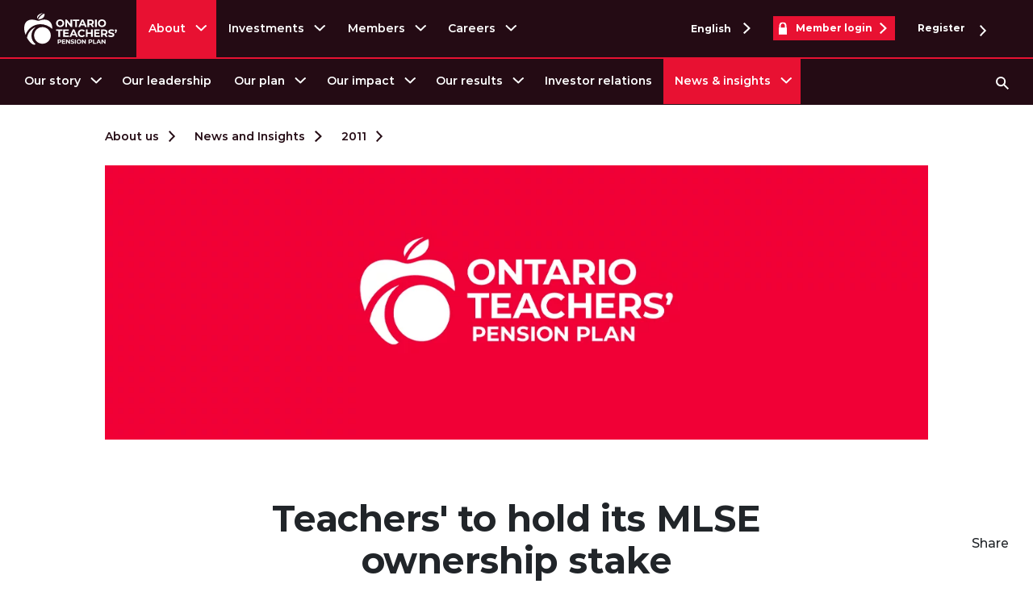

--- FILE ---
content_type: text/html;charset=utf-8
request_url: https://www.otpp.com/en-ca/about-us/news-and-insights/2011/teachers-to-hold-its-mlse-ownership-stake/
body_size: 88771
content:
<!doctype html>
<html lang="en">
<head><meta charset="utf-8"/>
<meta name="viewport" content="width=device-width, initial-scale=1, shrink-to-fit=no"/>
    
    <title>Teachers&#39; to hold its MLSE ownership stake</title>
    
        
        
            <script defer="defer" type="text/javascript" src="/.rum/@adobe/helix-rum-js@%5E2/dist/rum-standalone.js"></script>
<script type="application/ld+json">
                {"datePublished":"2023-06-15T13:24:18Z","@type":"Article","author":{"@type":"Organization","name":"Ontario Teachers’ Pension Plan"},"name":"Teachers' to hold its MLSE ownership stake","description":"TORONTO - The Ontario Teachers’ Pension Plan (Teachers’) today announced it is maintaining its ownership stake in Maple Leaf Sports and Entertainment (MLSE).","publisher":{"@type":"Organization","name":"Ontario Teachers’ Pension Plan"},"dateModified":"2023-06-15T13:19:54Z","@context":"https://schema.org"}
            </script>
        
    
    <meta property="og:title" content="Teachers&#39; to hold its MLSE ownership stake"/>
    <meta name="twitter:title" content="Teachers&#39; to hold its MLSE ownership stake"/>
    <meta name="description" content="TORONTO - The Ontario Teachers’ Pension Plan (Teachers’) today announced it is maintaining its ownership stake in Maple Leaf Sports and Entertainment (MLSE)."/>
    <meta property="og:description" content="TORONTO - The Ontario Teachers’ Pension Plan (Teachers’) today announced it is maintaining its ownership stake in Maple Leaf Sports and Entertainment (MLSE)."/>
    <meta property="twitter:description" content="TORONTO - The Ontario Teachers’ Pension Plan (Teachers’) today announced it is maintaining its ownership stake in Maple Leaf Sports and Entertainment (MLSE)."/>
    <link rel="canonical" href="https://www.otpp.com/en-ca/about-us/news-and-insights/2011/teachers-to-hold-its-mlse-ownership-stake/"/>
    
    <link rel="alternate" href="https://www.otpp.com/fr-ca/a-propos-de-nous/reflexions-et-nouvelles/2011/le-rreo-maintient-sa-participation-financiere-dans-mlse/" hreflang="fr-ca"/>
    
    <link rel="alternate" href="https://www.otpp.com/en-ca/about-us/news-and-insights/2011/teachers-to-hold-its-mlse-ownership-stake/" hreflang="en-ca"/>
    
    <meta property="og:url" content="https://www.otpp.com/en-ca/about-us/news-and-insights/2011/teachers-to-hold-its-mlse-ownership-stake/"/>
    <meta name="twitter:url" content="https://www.otpp.com/en-ca/about-us/news-and-insights/2011/teachers-to-hold-its-mlse-ownership-stake/"/>
    <meta property="og:locale" content="en_CA"/>
<meta property="og:image" content="https://s7d1.scene7.com/is/image/otpp/default-news:Facebook?wid=1200&hei=630&fmt=webp" data-full-url="content"/>
<meta property="og:image:width" content="1200"/>
<meta property="og:image:height" content="630"/>

    
    <meta property="og:image:type" content="image/jpeg"/>

<meta property="og:image" content="https://s7d1.scene7.com/is/image/otpp/default-news:Twitter?wid=1440&hei=720&fmt=webp" data-full-url="content"/>
<meta property="og:image:width" content="1440"/>
<meta property="og:image:height" content="720"/>

    
    <meta property="og:image:type" content="image/jpeg"/>

<meta property="og:image" content="https://s7d1.scene7.com/is/image/otpp/default-news:WhatsAPP?wid=400&hei=400&fmt=webp" data-full-url="content"/>
<meta property="og:image:width" content="400"/>
<meta property="og:image:height" content="400"/>

    
    <meta property="og:image:type" content="image/jpeg"/>



    
    <link rel="icon" type="image/ico" href="/etc.clientlibs/otpp/clientlibs/clientlib-site/resources/images/favicon/favicon.ico?v=2026-01-14"/>
    <link rel="apple-touch-icon" href="/etc.clientlibs/otpp/clientlibs/clientlib-site/resources/images/favicon/apple-touch-icon.png?v=2026-01-14"/>
    <link rel="apple-touch-icon" sizes="180x180" href="/etc.clientlibs/otpp/clientlibs/clientlib-site/resources/images/favicon/apple-touch-icon.png?v=2026-01-14"/>
    <link rel="apple-touch-icon" sizes="120x120" href="/etc.clientlibs/otpp/clientlibs/clientlib-site/resources/images/favicon/apple-touch-icon-120x120.png?v=2026-01-14"/>
    <link rel="apple-touch-icon-precomposed" href="/etc.clientlibs/otpp/clientlibs/clientlib-site/resources/images/favicon/apple-touch-icon-precomposed.png?v=2026-01-14"/>
    <link rel="apple-touch-icon-precomposed" sizes="120x120" href="/etc.clientlibs/otpp/clientlibs/clientlib-site/resources/images/favicon/apple-touch-icon-120x120-precomposed.png?v=2026-01-14"/>
    <link rel="icon" type="image/png" sizes="32x32" href="/etc.clientlibs/otpp/clientlibs/clientlib-site/resources/images/favicon/favicon-32x32.png?v=2026-01-14"/>
    <link rel="icon" type="image/png" sizes="16x16" href="/etc.clientlibs/otpp/clientlibs/clientlib-site/resources/images/favicon/favicon-16x16.png?v=2026-01-14"/>
    <link rel="mask-icon" href="/etc.clientlibs/otpp/clientlibs/clientlib-site/resources/images/favicon/safari-pinned-tab.svg?v=2026-01-14" color="#ed1944"/>
    <meta name="msapplication-TileColor" content="#ffffff"/>
    <meta name="msapplication-TileImage" content="/etc.clientlibs/otpp/clientlibs/clientlib-site/resources/images/favicon/mstile-144x144.png"/>
<link rel="preload" href="/etc.clientlibs/otpp/clientlibs/clientlib-site/resources/fonts/montserrat-regular/Montserrat-Regular.woff2" as="font" type="font/woff2" crossorigin="anonymous"/>
<link rel="preload" href="/etc.clientlibs/otpp/clientlibs/clientlib-site/resources/fonts/montserrat-medium/Montserrat-Medium.woff2" as="font" type="font/woff2" crossorigin="anonymous"/>
<link rel="preload" href="/etc.clientlibs/otpp/clientlibs/clientlib-site/resources/fonts/montserrat-semibold/Montserrat-SemiBold.woff2" as="font" type="font/woff2" crossorigin="anonymous"/>
<link rel="preload" href="/etc.clientlibs/otpp/clientlibs/clientlib-site/resources/fonts/montserrat-bold/Montserrat-Bold.woff2" as="font" type="font/woff2" crossorigin="anonymous"/>




<link rel="stylesheet" type="text/css" href="/etc.clientlibs/otpp/clientlibs/clientlib-site.css?v=2026-01-14"/>
    
    <script src="//consent.trustarc.com/notice?domain=otpp.com&js=nj&c=teconsent&noticeType=bb&text=true&gtm=1" async="async" crossorigin="" importance="high"></script>
    <script type="text/javascript" src="/etc.clientlibs/otpp/clientlibs/clientlib-site/resources/js/datalayer.js?v=2026-01-14" defer></script>
    <script type="text/javascript" src="/etc.clientlibs/otpp/clientlibs/clientlib-site/resources/js/cookie-handler.js?v=2026-01-14" async="async"></script>
    <script type="text/javascript">
        window.adobeDataLayer = window.adobeDataLayer || [];
        adobeDataLayer.push(JSON.parse("{\x22page\x22:{\x22@type\x22:\x22otpp\/components\/pages\/base\x22,\x22dc:description\x22:\x22TORONTO \u002D The Ontario Teachers’ Pension Plan (Teachers’) today announced it is maintaining its ownership stake in Maple Leaf Sports and Entertainment (MLSE).\x22,\x22dc:title\x22:\x22Teachers\x27 to hold its MLSE ownership stake\x22,\x22repo:modifyDate\x22:\x222023\u002D06\u002D15T13:19:54.783Z\x22,\x22repo:path\x22:\x22\/content\/otpp\/en_CA\/about\u002Dus\/news\u002Dand\u002Dinsights\/2011\/teachers\u002Dto\u002Dhold\u002Dits\u002Dmlse\u002Downership\u002Dstake\x22,\x22xdm:language\x22:\x22en_CA\x22,\x22contentlevel1\x22:\x22otpp\x22,\x22lob\x22:\x22about\u002Dus\x22,\x22contentlevel2\x22:\x22otpp:about\u002Dus\x22,\x22contentlevel3\x22:\x22otpp:about\u002Dus:news\u002Dand\u002Dinsights\x22,\x22contentlevel4\x22:\x22otpp:about\u002Dus:news\u002Dand\u002Dinsights:2011\x22,\x22contentlevel5\x22:\x22otpp:about\u002Dus:news\u002Dand\u002Dinsights:2011:teachers\u002Dto\u002Dhold\u002Dits\u002Dmlse\u002Downership\u002Dstake\x22,\x22name\x22:\x22otpp:about\u002Dus:news\u002Dand\u002Dinsights:2011:teachers\u002Dto\u002Dhold\u002Dits\u002Dmlse\u002Downership\u002Dstake\x22,\x22userSegments\x22:[],\x22pageSegments\x22:[],\x22segmented\x22:false},\x22site\x22:{\x22name\x22:\x22OTPP\x22,\x22type\x22:\x22responsive\x22,\x22environment\x22:\x22production\x22,\x22version\x22:\x221.0.0\x22,\x22lastBuildDate\x22:\x2214\/01\/2026\x22,\x22language\x22:\x22en_CA\x22},\x22event\x22:\x22page loaded\x22}"));
    </script>
    <script src="//assets.adobedtm.com/927e36c8b22c/aa2c0d1a831e/launch-6fa03c805008.min.js" async></script>
</head>

<body>

<a href="#main" class="sr-only sr-only-focusable">Skip to content</a>


<!-- Navigation Root: /content/otpp/en_CA/about-us -->






<header class="op-header op-header--otpp" id="op-global-header" data-acdl="header">
    <meta name="google-site-verification" content="IGwQREuh2-Z36XVuJAMfE5rzultV7h3R24wXKFed2M0"/>
    <div class="op-header__wrapper">
        <div class="op-header__content">
            <div class="op-header__top">
                <div class="d-flex justify-content-start justify-content-sm-end justify-content-lg-between w-100">
                    <div class="op-header__top-left-wrapper">
                        <a class="op-header__logo d-flex align-items-center" href="/en-ca/" title="Visit webpage Ontario Teachers' Pension Plan | OTPP ">
                            <!-- English OTPP Logo SVG -->
                            <svg width="115" height="49" title="Ontario Teachers Pension Plan Logo" id="Layer_1" x="0" y="0" version="1.1" viewBox="0 0 1100.3 381.5" xml:space="preserve">
                                <path d="M952.1 319v30.8L926.8 319h-9.7v50.8h11.6V339l25.3 30.8h9.6V319h-11.5zm-76.8 30.9l8.1-19.4 8.1 19.4h-16.2zm24.2 19.8h12.3L889.2 319h-11.6L855 369.7h12l4.5-10.9h23.6l4.4 10.9zm-84.5 0h37.2v-9.6h-25.4V319H815v50.7zm-30.2-23.6h-9.6v-17.6h9.6c3.5 0 6.2.8 8.1 2.3 1.8 1.5 2.8 3.7 2.8 6.6 0 2.8-.9 5-2.8 6.5s-4.5 2.2-8.1 2.2m.7-27.1h-22v50.8h11.8v-14h10.2c4.5 0 8.4-.7 11.7-2.2 3.3-1.5 5.9-3.6 7.7-6.4s2.7-6 2.7-9.8c0-3.8-.9-7-2.7-9.8-1.8-2.8-4.3-4.9-7.7-6.4-3.3-1.5-7.2-2.2-11.7-2.2m-67 0v30.8L693.3 319h-9.7v50.8h11.6V339l25.3 30.8h9.6V319h-11.6zm-69.9 41.6c-3 0-5.7-.7-8.1-2.1s-4.3-3.3-5.7-5.8c-1.4-2.5-2.1-5.3-2.1-8.4 0-3.1.7-6 2.1-8.4 1.4-2.5 3.3-4.4 5.7-5.8 2.4-1.4 5.1-2.1 8.1-2.1s5.7.7 8.1 2.1 4.3 3.3 5.7 5.8c1.4 2.5 2.1 5.3 2.1 8.4 0 3.1-.7 6-2.1 8.4-1.4 2.5-3.3 4.4-5.7 5.8-2.4 1.4-5.1 2.1-8.1 2.1m0 10c5.3 0 10-1.1 14.2-3.4 4.2-2.3 7.5-5.4 9.9-9.4s3.6-8.5 3.6-13.5-1.2-9.5-3.6-13.5c-2.4-4-5.7-7.1-9.9-9.4-4.2-2.3-8.9-3.4-14.2-3.4s-10 1.1-14.2 3.4c-4.2 2.3-7.5 5.4-9.9 9.4s-3.6 8.5-3.6 13.5 1.2 9.5 3.6 13.5 5.7 7.1 9.9 9.4c4.2 2.2 8.9 3.4 14.2 3.4m-47.5-.9h11.8V319h-11.8v50.7zm-29.9.9c4.6 0 8.6-.7 11.8-2.1 3.2-1.4 5.7-3.3 7.3-5.7s2.4-5 2.4-7.9c0-3.4-.9-6.1-2.7-8-1.8-2-3.9-3.4-6.3-4.3-2.5-.9-5.6-1.8-9.5-2.8-3.7-.8-6.5-1.7-8.3-2.5-1.8-.8-2.7-2.1-2.7-3.9s.8-3.1 2.4-4.2c1.6-1.1 4-1.6 7.3-1.6 4.7 0 9.4 1.3 14.1 4l3.6-8.9c-2.3-1.5-5-2.6-8.1-3.3-3.1-.8-6.3-1.2-9.5-1.2-4.6 0-8.6.7-11.8 2.1-3.2 1.4-5.6 3.3-7.2 5.7-1.6 2.4-2.4 5.1-2.4 8 0 3.4.9 6.1 2.7 8.1 1.8 2 3.9 3.5 6.3 4.4 2.5.9 5.6 1.8 9.5 2.8 2.5.6 4.5 1.1 6 1.6s2.7 1.1 3.6 1.9c.9.8 1.4 1.8 1.4 3 0 1.6-.8 3-2.4 4-1.6 1-4.1 1.5-7.4 1.5-3 0-6-.5-9-1.5s-5.6-2.2-7.8-3.8l-4 8.8c2.3 1.7 5.3 3.2 9 4.2 3.9 1 7.7 1.6 11.7 1.6M530.8 319v30.8L505.5 319h-9.7v50.8h11.6V339l25.3 30.8h9.6V319h-11.5zm-71.3 41.3v-11.8h23.6v-9.1h-23.6v-11h26.7V319h-38.3v50.8h39.3v-9.4l-27.7-.1zm-41.6-14.2h-9.6v-17.6h9.6c3.5 0 6.2.8 8 2.3 1.8 1.5 2.8 3.7 2.8 6.6 0 2.8-.9 5-2.8 6.5-1.8 1.5-4.5 2.2-8 2.2m.7-27.1h-22v50.8h11.8v-14h10.2c4.5 0 8.4-.7 11.7-2.2 3.3-1.5 5.9-3.6 7.7-6.4 1.8-2.8 2.7-6 2.7-9.8 0-3.8-.9-7-2.7-9.8-1.8-2.8-4.3-4.9-7.7-6.4s-7.2-2.2-11.7-2.2" class="st0"/>
                                <path d="M1086.9 199.3c-3.5 0-6.4 1.1-8.8 3.3-2.3 2.2-3.5 5.2-3.5 8.8 0 2.6.6 4.8 1.8 6.7s2.8 3.2 4.9 4.2l-5.4 19.9h12.5l7.3-18.1c1.3-3.4 2.2-5.9 2.6-7.6s.6-3.4.6-5c0-3.6-1.1-6.5-3.4-8.8-2.2-2.3-5.1-3.4-8.6-3.4" class="st0"/>
                                <path d="M1031.1 291c8.1 0 14.9-1.2 20.5-3.7s9.8-5.7 12.7-9.9c2.8-4.2 4.2-8.8 4.2-13.8 0-5.9-1.5-10.5-4.6-14s-6.7-6-11-7.6c-4.3-1.6-9.8-3.2-16.5-4.8-6.5-1.4-11.3-2.9-14.4-4.3-3.2-1.5-4.7-3.7-4.7-6.7s1.4-5.5 4.1-7.3 6.9-2.8 12.7-2.8c8.2 0 16.3 2.3 24.4 6.9l6.3-15.5c-4-2.5-8.7-4.5-14.1-5.8-5.4-1.3-10.9-2-16.5-2-8.1 0-14.9 1.2-20.5 3.7-5.6 2.4-9.8 5.7-12.5 9.9-2.8 4.2-4.2 8.8-4.2 13.9 0 5.9 1.5 10.6 4.6 14.1 3.1 3.5 6.7 6.1 11 7.7 4.3 1.6 9.8 3.2 16.5 4.8 4.4 1 7.8 1.9 10.4 2.8s4.7 2 6.3 3.3 2.4 3.1 2.4 5.2c0 2.9-1.4 5.2-4.2 6.9-2.8 1.7-7.1 2.6-12.8 2.6-5.2 0-10.4-.8-15.6-2.5s-9.7-3.9-13.5-6.7l-6.9 15.4c3.9 3 9.2 5.5 15.7 7.4 6.5 1.8 13.3 2.8 20.2 2.8" class="st0"/>
                                <path d="M982.7 250.2c3.2-4.7 4.7-10.4 4.7-16.9s-1.6-12.2-4.7-17c-3.1-4.8-7.5-8.5-13.3-11.1-5.8-2.6-12.5-3.9-20.3-3.9H911v88.2h20.4v-24.6h18.8l17 24.6h21.9l-19.8-28.3c5.8-2.6 10.3-6.2 13.4-11zm-20.7-5.6c-3.2 2.7-7.8 4-14 4h-16.6v-30.7H948c6.1 0 10.8 1.3 14 4 3.2 2.6 4.8 6.4 4.8 11.4 0 4.8-1.6 8.6-4.8 11.3z" class="st0"/>
                                <path d="M989.1 289.5z" class="st0"/>
                                <path d="M849.1 273.1v-20.4h41v-15.9h-41v-19.1h46.4v-16.4h-66.6v88.2h68.2v-16.4z" class="st0"/>
                                <path d="M792.3 201.3v34.8h-40.1v-34.8h-20.4v88.2h20.4v-36.2h40.1v36.2h20.4v-88.2z" class="st0"/>
                                <path d="M682.9 291c7.6 0 14.6-1.3 20.8-4 6.2-2.7 11.4-6.6 15.6-11.7l-13.1-12.1c-6 7-13.3 10.5-22.2 10.5-5.5 0-10.3-1.2-14.6-3.6s-7.6-5.7-10-10-3.6-9.2-3.6-14.6c0-5.5 1.2-10.3 3.6-14.6 2.4-4.3 5.7-7.6 10-10s9.2-3.6 14.6-3.6c8.8 0 16.2 3.4 22.2 10.3l13.1-12.1c-4.2-5-9.4-8.9-15.6-11.6-6.2-2.7-13.1-4-20.7-4-9.1 0-17.2 2-24.5 5.9-7.3 3.9-13 9.3-17.1 16.2s-6.2 14.8-6.2 23.5 2.1 16.6 6.2 23.5 9.9 12.3 17.1 16.2c7.3 3.8 15.4 5.8 24.4 5.8" class="st0"/>
                                <path d="M595.4 201.3h-20.1L536 289.5h20.9l7.8-18.9h40.9l7.8 18.9h21.4l-39.4-88.2zm-24.1 53.8l14-33.8 14 33.8h-28z" class="st0"/>
                                <path d="M482.4 273.1v-20.4h40.9v-15.9h-40.9v-19.1h46.3v-16.4h-66.6v88.2h68.3v-16.4z" class="st0"/>
                                <path d="M405 289.5h20.4v-71.6h28.2v-16.6h-76.8v16.6H405z" class="st0"/>
                                <path d="M921.8 154.9c-5.2 0-9.9-1.2-14.1-3.6-4.2-2.4-7.5-5.7-9.9-10-2.4-4.3-3.6-9.1-3.6-14.6s1.2-10.3 3.6-14.6 5.7-7.6 9.9-10c4.2-2.4 8.9-3.6 14.1-3.6s9.9 1.2 14.1 3.6c4.2 2.4 7.5 5.7 9.9 10s3.6 9.1 3.6 14.6-1.2 10.3-3.6 14.6-5.7 7.6-9.9 10c-4.2 2.4-8.9 3.6-14.1 3.6m0 17.4c9.2 0 17.4-2 24.7-5.9s13.1-9.4 17.3-16.3 6.3-14.7 6.3-23.4-2.1-16.4-6.3-23.4c-4.2-6.9-9.9-12.4-17.3-16.3s-15.5-5.9-24.7-5.9-17.4 2-24.8 5.9-13.1 9.4-17.3 16.3-6.2 14.7-6.2 23.4 2.1 16.4 6.2 23.4 9.9 12.4 17.3 16.3c7.4 3.9 15.6 5.9 24.8 5.9m-82.1-1.5h20.4V82.6h-20.4v88.2zm-35.1-56.2c0 4.9-1.6 8.6-4.8 11.3-3.2 2.7-7.8 4-14 4h-16.6V99.2h16.6c6.1 0 10.8 1.3 14 4 3.2 2.6 4.8 6.4 4.8 11.4m22.3 56.2l-19.8-28.3c5.8-2.5 10.3-6.1 13.4-10.9 3.2-4.7 4.7-10.4 4.7-16.9s-1.6-12.2-4.7-17c-3.1-4.8-7.5-8.5-13.3-11.1-5.8-2.6-12.5-3.9-20.3-3.9h-38.2v88.2h20.4v-24.6H788l17 24.6h21.9zm-149.4-34.4l14-33.8 14 33.8h-28zm42.2 34.4h21.4l-39.4-88.2h-20.2l-39.3 88.2h20.9l7.8-18.9h40.9l7.9 18.9zm-114.7 0h20.4V99.2h28.2V82.6h-76.8v16.6H605v71.6zm-56.8-88.2v53.5l-43.8-53.5h-16.9v88.2h20.2v-53.5l44 53.5h16.8V82.6h-20.3zm-122.3 72.3c-5.2 0-9.9-1.2-14.1-3.6-4.2-2.4-7.5-5.7-9.9-10-2.4-4.3-3.6-9.1-3.6-14.6s1.2-10.3 3.6-14.6 5.7-7.6 9.9-10 8.9-3.6 14.1-3.6c5.2 0 9.9 1.2 14.1 3.6 4.2 2.4 7.5 5.7 9.9 10s3.6 9.1 3.6 14.6-1.2 10.3-3.6 14.6-5.7 7.6-9.9 10c-4.2 2.4-8.9 3.6-14.1 3.6m0 17.4c9.2 0 17.4-2 24.7-5.9s13.1-9.4 17.3-16.3 6.3-14.7 6.3-23.4-2.1-16.4-6.3-23.4-10-12.3-17.3-16.3-15.5-5.9-24.7-5.9-17.4 2-24.8 5.9-13.1 9.4-17.3 16.3c-4.2 6.9-6.2 14.7-6.2 23.4s2.1 16.4 6.2 23.4 9.9 12.4 17.3 16.3c7.4 3.9 15.6 5.9 24.8 5.9" class="st0"/>
                                <path d="M222.7 4.5c-73.7 15.6-73.4 50.2-67.5 68.2 14.2-29.1 37.7-53.4 67.5-68.2" class="st0"/>
                                <path d="M164 83.8c80.5-10.9 79.7-53.9 75.2-72.8-34.5 13.5-61.1 40.2-75.2 72.8" class="st0"/>
                                <path d="M117.6 381.4c10.5 0 13.3-4.3 18-6.5-30.4-23.1-50-59.6-50-100.6 0-41.7 20.3-78.7 51.5-101.8C83 192.5 42.3 240.7 33 299.1c25.6 46.9 60.7 82.3 84.6 82.3" class="st0"/>
                                <path d="M10.7 247.6c1 3.1 2.1 6.2 3.2 9.3l.3.9 2.4 6.3c25.2-73.2 94.8-126 176.5-126 49.7 0 99.9 19.8 137.7 54.3l1.4 1.4c.2-2.9.3-5.8.3-8.7 0-15.4-2.2-29.4-6.3-41.7-1-3.1-2.2-6.1-3.5-9-1.3-2.9-2.7-5.7-4.2-8.3-1.5-2.7-3.1-5.2-4.9-7.7l-2.7-3.6c-10.2-12.8-23.7-22-40.2-26.9-9-2.7-18.8-4.1-29.4-4.1-15.8 0-30.4 1.8-43.1 5.8-.2.1-.5.2-.8.2-3.6 1-7.1 2.2-10.4 3.4-7 2.2-14.2 4.2-21 4.2-6.8 0-14-1.9-21-4.2-3.3-1.2-6.8-2.4-10.4-3.4-.2-.1-.5-.2-.8-.2-12.7-4-27.2-5.8-43.1-5.8-10.6 0-20.5 1.4-29.5 4.1-16.5 4.9-30 14.1-40.2 26.9l-2.7 3.6c-1.7 2.4-3.4 5-4.9 7.7-1.5 2.7-2.9 5.5-4.2 8.3-1.3 2.9-2.4 5.9-3.5 9C2.2 155.6 0 169.7 0 185c0 3.1.1 6.3.3 9.4.1 1 .1 1.9.2 2.9.2 2.2.4 4.5.6 6.8.1 1 .2 2.1.4 3.2.3 2.3.6 4.6 1 6.9.1.9.3 1.8.5 2.7.5 2.9 1.1 5.8 1.7 8.6.1.3.1.6.2.9 1.5 6.8 3.4 13.6 5.5 20.3.1.4.2.6.3.9" class="st0"/>
                                <g>
                                    <path d="M117.1 271.2c0-54.7 44.3-99 99-99s99 44.3 99 99-44.3 99-99 99-99-44.3-99-99" class="st0"/>
                                </g>
                            </svg>

                            <!-- French OTPP Logo SVG -->
                            
                        </a>
                        



<nav aria-label="primary menu" class="op-header__top-left">
    <ul class="op-header__user-menu d-flex hide_in_mobile_view">
        <li class="d-flex align-items-center op-header__level-0 op-header--active" data-navid="About">
            <span class="d-flex align-items-center">
                <a href="/en-ca/about-us/" title="Visit webpage About Us | OTPP ">
                    About
                </a>
                <svg class="op-header-nav0--menu-link" xmlns="http://www.w3.org/2000/svg" width="8.408" height="13.988" viewBox="0 0 8.408 13.988" tabindex="0">
                    <path d="M419.654,212.032l-6.287,6.287-6.287-6.287" transform="translate(-211.325 420.361) rotate(-90)" fill="none" stroke="#fff" stroke-miterlimit="10" stroke-width="2"/>
                </svg>
            </span>
        </li>
    
        <li class="d-flex align-items-center op-header__level-0 " data-navid="Investments">
            <span class="d-flex align-items-center">
                <a href="/en-ca/investments/" title="Visit webpage Our investment strategy ">
                    Investments
                </a>
                <svg class="op-header-nav0--menu-link" xmlns="http://www.w3.org/2000/svg" width="8.408" height="13.988" viewBox="0 0 8.408 13.988" tabindex="0">
                    <path d="M419.654,212.032l-6.287,6.287-6.287-6.287" transform="translate(-211.325 420.361) rotate(-90)" fill="none" stroke="#fff" stroke-miterlimit="10" stroke-width="2"/>
                </svg>
            </span>
        </li>
    
        <li class="d-flex align-items-center op-header__level-0 " data-navid="Members">
            <span class="d-flex align-items-center">
                <a href="/members/my/" class="op-locked">
                    Members
                </a>
                <svg class="op-header-nav0--menu-link" xmlns="http://www.w3.org/2000/svg" width="8.408" height="13.988" viewBox="0 0 8.408 13.988" tabindex="0">
                    <path d="M419.654,212.032l-6.287,6.287-6.287-6.287" transform="translate(-211.325 420.361) rotate(-90)" fill="none" stroke="#fff" stroke-miterlimit="10" stroke-width="2"/>
                </svg>
            </span>
        </li>
    
        <li class="d-flex align-items-center op-header__level-0 " data-navid="Careers">
            <span class="d-flex align-items-center">
                <a href="/en-ca/careers/" title="Visit webpage Ready to make your mark? ">
                    Careers
                </a>
                <svg class="op-header-nav0--menu-link" xmlns="http://www.w3.org/2000/svg" width="8.408" height="13.988" viewBox="0 0 8.408 13.988" tabindex="0">
                    <path d="M419.654,212.032l-6.287,6.287-6.287-6.287" transform="translate(-211.325 420.361) rotate(-90)" fill="none" stroke="#fff" stroke-miterlimit="10" stroke-width="2"/>
                </svg>
            </span>
        </li>
    </ul>
</nav>
                    </div>
                    <div class="op-header__top-right d-flex align-items-center">
                        <div class="op-header__language dropdown language-desktop">
                            <button type="button" id="op-header--language" data-toggle="dropdown" aria-haspopup="true" aria-expanded="false">
                                <span>English</span>
                                <svg xmlns="http://www.w3.org/2000/svg" width="8.408" height="13.988" viewBox="0 0 8.408 13.988">
                                    <path data-name="Path 1157" d="M419.654,212.032l-6.287,6.287-6.287-6.287" transform="translate(-211.325 420.361) rotate(-90)" fill="none" stroke="#fff" stroke-miterlimit="10" stroke-width="2"/>
                                </svg>
                            </button>
                            <ul class="dropdown-menu" aria-labelledby="op-header--language">
                                
                                <li class="dropdown-item no-border"><a href="/fr-ca/a-propos-de-nous/reflexions-et-nouvelles/2011/le-rreo-maintient-sa-participation-financiere-dans-mlse/" title="Visit webpage Le RREO maintient sa participation financière dans MLSE ">Français</a></li>
                            </ul>
                        </div>
                        
                        <div class="op-header__login dropdown">

                            <a href="/auth/" class="not-logged-in d-none">
                                <svg class="op-lock-svg" xmlns="http://www.w3.org/2000/svg" width="10" height="14.64" viewBox="0 0 10 14.64">
                                    <path d="M21.05,7.1V4.15a4,4,0,0,0-8,0V7.1h-1v7.69h10V7.1ZM14,4.15a3.045,3.045,0,1,1,6.09,0V7.1H14Z" transform="translate(-12.05 -0.15)" fill="#fff"/>
                                </svg>
                                <span>Member login</span>
                                <svg xmlns="http://www.w3.org/2000/svg" width="8.408" height="13.988" viewBox="0 0 8.408 13.988">
                                    <path d="M419.654,212.032l-6.287,6.287-6.287-6.287" transform="translate(-211.325 420.361) rotate(-90)" fill="none" stroke="#fff" stroke-miterlimit="10" stroke-width="2"/>
                                </svg>
                            </a>


                            <button class="logged-in d-none" type="button" id="op-header--login" data-toggle="dropdown" aria-haspopup="true" aria-expanded="false">
                                <svg class="op-lock-svg" xmlns="http://www.w3.org/2000/svg" width="10" height="14.64" viewBox="0 0 10 14.64">
                                    <path d="M21.05,7.1V4.15a4,4,0,0,0-8,0V7.1h-1v7.69h10V7.1ZM14,4.15a3.045,3.045,0,1,1,6.09,0V7.1H14Z" transform="translate(-12.05 -0.15)" fill="#fff"/>
                                </svg>
                                <span class="js-op-username"></span>
                                <svg class="op-header--arrow-svg" xmlns="http://www.w3.org/2000/svg" width="8.408" height="13.988" viewBox="0 0 8.408 13.988">
                                    <path data-name="Path 1157" d="M419.654,212.032l-6.287,6.287-6.287-6.287" transform="translate(-211.325 420.361) rotate(-90)" fill="none" stroke="#fff" stroke-miterlimit="10" stroke-width="2"/>
                                </svg>
                            </button>
                            <ul class="dropdown-menu" aria-labelledby="op-header--login">
                                <li class="dropdown-item"><a href="/members/my/en/pages/pension" class="op-locked">Your pension</a></li>
                                <li class="dropdown-item"><a href="/members/my/pages/en-profile" class="op-locked">Your profile</a></li>
                                <li class="dropdown-item"><a href="/members/my/en/signout" class="op-locked">Sign out</a></li>
                            </ul>

                        </div>
                        <div class="op-header__language dropdown language-desktop">

                            <a class="op-header__register not-logged-in d-none op-locked" href="/members/my/register">Register
                                <svg style="transform: rotate(0deg); margin-left: 1.5rem;" xmlns="http://www.w3.org/2000/svg" width="8.408" height="13.988" viewBox="0 0 8.408 13.988">
                                    <path d="M419.654,212.032l-6.287,6.287-6.287-6.287" transform="translate(-211.325 420.361) rotate(-90)" fill="none" stroke="#fff" stroke-miterlimit="10" stroke-width="2"/>
                                </svg>
                            </a>
                            

                        </div>
                    </div>
                </div>
            </div>
            <span class="op-header--red-border"></span>
            <div class="op-header__bottom">
                <div class="d-flex justify-content-between w-100">
                    <div class="op-header__bottom-left">
                        
                        <nav aria-label="secondary menu">
                            <button type="button" class="op-header__menu-button" data-toggle="collapse" aria-haspopup="true" data-target="#op-header__menu-button" aria-expanded="false" aria-controls="op-header__menu-button">
                                <svg xmlns="http://www.w3.org/2000/svg" width="22" height="18">
                                    <g fill="none" stroke="#fff" stroke-width="4" data-name="Group 828">
                                        <path d="M22 2H0" data-name="Line 2"/>
                                        <path d="M22 9H0" data-name="Line 3"/>
                                        <path d="M22 16H0" data-name="Line 4"/>
                                    </g>
                                </svg>
                                <span class="sr-only">Menu</span>
                            </button>
                            <div class="collapse op-header__menu" id="op-header__menu-button">
                                <!-- MOBILE MEMBER LOGIN BUTTON -->
                                <div class="op-header__login dropdown">
                                    

                                    <a class="not-logged-in d-none" href="/auth/">
                                        <svg class="op-lock-svg" xmlns="http://www.w3.org/2000/svg" width="10" height="14.64" viewBox="0 0 10 14.64">
                                            <path d="M21.05,7.1V4.15a4,4,0,0,0-8,0V7.1h-1v7.69h10V7.1ZM14,4.15a3.045,3.045,0,1,1,6.09,0V7.1H14Z" transform="translate(-12.05 -0.15)" fill="#fff"/>
                                        </svg>
                                        <span>Member login</span>
                                        <svg xmlns="http://www.w3.org/2000/svg" width="8.408" height="13.988" viewBox="0 0 8.408 13.988">
                                            <path d="M419.654,212.032l-6.287,6.287-6.287-6.287" transform="translate(-211.325 420.361) rotate(-90)" fill="none" stroke="#fff" stroke-miterlimit="10" stroke-width="2"/>
                                        </svg>
                                    </a>



                                    
                                        <button class="logged-in d-none" type="button" id="op-header--login-mobile" data-toggle="dropdown" aria-haspopup="true" aria-expanded="false">
                                            <svg class="op-lock-svg" xmlns="http://www.w3.org/2000/svg" width="10" height="14.64" viewBox="0 0 10 14.64">
                                                <path d="M21.05,7.1V4.15a4,4,0,0,0-8,0V7.1h-1v7.69h10V7.1ZM14,4.15a3.045,3.045,0,1,1,6.09,0V7.1H14Z" transform="translate(-12.05 -0.15)" fill="#fff"/>
                                            </svg>
                                            <span class="js-op-username"></span>
                                            <svg class="op-header--arrow-svg" xmlns="http://www.w3.org/2000/svg" width="8.408" height="13.988" viewBox="0 0 8.408 13.988">
                                                <path data-name="Path 1157" d="M419.654,212.032l-6.287,6.287-6.287-6.287" transform="translate(-211.325 420.361) rotate(-90)" fill="none" stroke="#fff" stroke-miterlimit="10" stroke-width="2"/>
                                            </svg>
                                        </button>
                                        <ul class="dropdown-menu" aria-labelledby="op-header--login-mobile">
                                            <li class="dropdown-item"><a href="/members/my/en/pages/pension" class="op-locked">Your pension</a></li>
                                            <li class="dropdown-item"><a href="/members/my/pages/en-profile" class="op-locked">Your profile</a></li>
                                            <li class="dropdown-item"><a href="/members/my/en/signout" class="op-locked">Sign out</a></li>
                                        </ul>
                                    

                                </div>
                                <div class="not-logged-in d-none">
                                    <div class="op-header__language dropdown language-desktop">
                                        <a class="op-align op-locked" href="/members/my/register">
                                        <span>Register</span>
                                            <svg style="transform: rotate(0deg); margin-left: 1.5rem;" xmlns="http://www.w3.org/2000/svg" width="8.408" height="13.988" viewBox="0 0 8.408 13.988">
                                                <path d="M419.654,212.032l-6.287,6.287-6.287-6.287" transform="translate(-211.325 420.361) rotate(-90)" fill="none" stroke="#fff" stroke-miterlimit="10" stroke-width="2"/>
                                            </svg>
                                        </a>

                                        
                                    </div>
                                </div>
                                
                                
                                    <ul class="op-header__level-one hide_in_mobile_view" role="menu" data-childid="Investments">
                                        <li class=" op-header__menu-item op-header__menu-item-level-one" id="Our advantage" role="menuitem">
                                            <span class="d-flex align-items-center">
                                                <a href="/en-ca/investments/our-advantage/" class="menu-item-level-one-link" title="Visit webpage Ontario Teachers' | Our advantage  ">Our advantage</a>
                                                <svg class="op-header--menu-link" xmlns="http://www.w3.org/2000/svg" width="8.408" height="13.988" viewBox="0 0 8.408 13.988" tabindex="0">
                                                    <path d="M419.654,212.032l-6.287,6.287-6.287-6.287" transform="translate(-211.325 420.361) rotate(-90)" fill="none" stroke="#fff" stroke-miterlimit="10" stroke-width="2"/>
                                                </svg>
                                            </span>
                                            <div class="op-header__sub-menu">
                                                <div class="op-header__sub-menu-wrapper">
                                                    <ul class="op-header__level-two" aria-label="submenu">
                                                        <li class=" op-header__menu-item op-header__menu-item-level-two">
                                                        <span class="d-flex align-items-center">
                                                            <a href="/en-ca/investments/our-advantage/our-global-presence/" class="menu-item-level-two-link" title="Visit webpage Ontario Teachers' | Our global presence ">Our global presence</a>
                                                            <svg class="op-header--menu-link" xmlns="http://www.w3.org/2000/svg" width="8.408" height="13.988" viewBox="0 0 8.408 13.988" tabindex="0">
                                                                <path d="M419.654,212.032l-6.287,6.287-6.287-6.287" transform="translate(-211.325 420.361) rotate(-90)" fill="none" stroke="#fff" stroke-miterlimit="10" stroke-width="2"/>
                                                            </svg>
                                                        </span>
                                                            <div class="op-header-v2__sub-menu-wrapper">
                                                                <button class="op-header--back">
                                                                    <svg xmlns="http://www.w3.org/2000/svg" width="8.408" height="13.988" viewBox="0 0 8.408 13.988">
                                                                        <path data-name="Path 1157" d="M419.654,212.032l-6.287,6.287-6.287-6.287" transform="translate(-211.325 420.361) rotate(-90)" fill="none" stroke="#fff" stroke-miterlimit="10" stroke-width="2"/>
                                                                    </svg>
                                                                    <span>BACK</span>
                                                                </button>
                                                                <ul class="op-header__level-three" aria-label="submenu">
                                                                    <li class=" op-header__menu-item op-header__menu-item-level-three">
                                                                    <span class="d-flex align-items-center">
                                                                        <a href="/en-ca/investments/our-advantage/our-global-presence/americas/" class=" menu-item-level-three-link" title="Visit webpage Ontario Teachers' | Our investments across the Americas ">Americas</a>
                                                                        
                                                                    </span>
                                                                        
                                                                    </li>
                                                                
                                                                    <li class=" op-header__menu-item op-header__menu-item-level-three">
                                                                    <span class="d-flex align-items-center">
                                                                        <a href="/en-ca/investments/our-advantage/our-global-presence/europe-middle-east-and-africa/" class=" menu-item-level-three-link" title="Visit webpage Europe, Middle East and Africa ">Europe, Middle East and Africa</a>
                                                                        
                                                                    </span>
                                                                        
                                                                    </li>
                                                                
                                                                    <li class=" op-header__menu-item op-header__menu-item-level-three">
                                                                    <span class="d-flex align-items-center">
                                                                        <a href="/en-ca/investments/our-advantage/our-global-presence/asia-pacific/" class=" menu-item-level-three-link" title="Visit webpage Ontario Teachers' | Our investments across APAC ">Asia-Pacific</a>
                                                                        
                                                                    </span>
                                                                        
                                                                    </li>
                                                                </ul>
                                                            </div>
                                                        </li>
                                                    
                                                        <li class=" op-header__menu-item op-header__menu-item-level-two">
                                                        <span class="d-flex align-items-center">
                                                            <a href="/en-ca/investments/our-advantage/our-performance-and-track-record/" class="menu-item-level-two-link" title="Visit webpage Ontario Teachers' | Our performance and track record ">Our performance and track record</a>
                                                            <svg class="op-header--menu-link" xmlns="http://www.w3.org/2000/svg" width="8.408" height="13.988" viewBox="0 0 8.408 13.988" tabindex="0">
                                                                <path d="M419.654,212.032l-6.287,6.287-6.287-6.287" transform="translate(-211.325 420.361) rotate(-90)" fill="none" stroke="#fff" stroke-miterlimit="10" stroke-width="2"/>
                                                            </svg>
                                                        </span>
                                                            <div class="op-header-v2__sub-menu-wrapper">
                                                                <button class="op-header--back">
                                                                    <svg xmlns="http://www.w3.org/2000/svg" width="8.408" height="13.988" viewBox="0 0 8.408 13.988">
                                                                        <path data-name="Path 1157" d="M419.654,212.032l-6.287,6.287-6.287-6.287" transform="translate(-211.325 420.361) rotate(-90)" fill="none" stroke="#fff" stroke-miterlimit="10" stroke-width="2"/>
                                                                    </svg>
                                                                    <span>BACK</span>
                                                                </button>
                                                                <ul class="op-header__level-three" aria-label="submenu">
                                                                    <li class=" op-header__menu-item op-header__menu-item-level-three">
                                                                    <span class="d-flex align-items-center">
                                                                        <a href="/en-ca/investments/our-advantage/our-performance-and-track-record/our-benchmarks/" class=" menu-item-level-three-link" title="Visit webpage Ontario Teachers' | Our benchmarks ">Our benchmarks</a>
                                                                        
                                                                    </span>
                                                                        
                                                                    </li>
                                                                
                                                                    <li class=" op-header__menu-item op-header__menu-item-level-three">
                                                                    <span class="d-flex align-items-center">
                                                                        <a href="/en-ca/investments/our-advantage/our-performance-and-track-record/major-investments/" class=" menu-item-level-three-link" title="Visit webpage Major investments ">Major investments</a>
                                                                        
                                                                    </span>
                                                                        
                                                                    </li>
                                                                </ul>
                                                            </div>
                                                        </li>
                                                    
                                                        <li class=" op-header__menu-item op-header__menu-item-level-two">
                                                        <span class="d-flex align-items-center">
                                                            <a href="/en-ca/investments/our-advantage/our-portfolio/" class="menu-item-level-two-link" title="Visit webpage Our portfolio ">Our portfolio</a>
                                                            
                                                        </span>
                                                            <div class="op-header-v2__sub-menu-wrapper">
                                                                <button class="op-header--back">
                                                                    <svg xmlns="http://www.w3.org/2000/svg" width="8.408" height="13.988" viewBox="0 0 8.408 13.988">
                                                                        <path data-name="Path 1157" d="M419.654,212.032l-6.287,6.287-6.287-6.287" transform="translate(-211.325 420.361) rotate(-90)" fill="none" stroke="#fff" stroke-miterlimit="10" stroke-width="2"/>
                                                                    </svg>
                                                                    <span>BACK</span>
                                                                </button>
                                                                
                                                            </div>
                                                        </li>
                                                    
                                                        <li class=" op-header__menu-item op-header__menu-item-level-two">
                                                        <span class="d-flex align-items-center">
                                                            <a href="/en-ca/investments/our-advantage/tax-strategy/" class="menu-item-level-two-link" title="Visit webpage Tax strategy ">Tax strategy</a>
                                                            
                                                        </span>
                                                            <div class="op-header-v2__sub-menu-wrapper">
                                                                <button class="op-header--back">
                                                                    <svg xmlns="http://www.w3.org/2000/svg" width="8.408" height="13.988" viewBox="0 0 8.408 13.988">
                                                                        <path data-name="Path 1157" d="M419.654,212.032l-6.287,6.287-6.287-6.287" transform="translate(-211.325 420.361) rotate(-90)" fill="none" stroke="#fff" stroke-miterlimit="10" stroke-width="2"/>
                                                                    </svg>
                                                                    <span>BACK</span>
                                                                </button>
                                                                
                                                            </div>
                                                        </li>
                                                    
                                                        <li class=" op-header__menu-item op-header__menu-item-level-two">
                                                        <span class="d-flex align-items-center">
                                                            <a href="/en-ca/investments/our-advantage/liquidity/" class="menu-item-level-two-link" title="Visit webpage Ontario Teachers' | Liquidity ">Liquidity</a>
                                                            
                                                        </span>
                                                            <div class="op-header-v2__sub-menu-wrapper">
                                                                <button class="op-header--back">
                                                                    <svg xmlns="http://www.w3.org/2000/svg" width="8.408" height="13.988" viewBox="0 0 8.408 13.988">
                                                                        <path data-name="Path 1157" d="M419.654,212.032l-6.287,6.287-6.287-6.287" transform="translate(-211.325 420.361) rotate(-90)" fill="none" stroke="#fff" stroke-miterlimit="10" stroke-width="2"/>
                                                                    </svg>
                                                                    <span>BACK</span>
                                                                </button>
                                                                
                                                            </div>
                                                        </li>
                                                    
                                                        <li class=" op-header__menu-item op-header__menu-item-level-two">
                                                        <span class="d-flex align-items-center">
                                                            <a href="/en-ca/investments/our-advantage/koru/" class="menu-item-level-two-link" title="Visit webpage Ontario Teachers' | Koru: A venture studio investing in innovation ">Koru</a>
                                                            
                                                        </span>
                                                            <div class="op-header-v2__sub-menu-wrapper">
                                                                <button class="op-header--back">
                                                                    <svg xmlns="http://www.w3.org/2000/svg" width="8.408" height="13.988" viewBox="0 0 8.408 13.988">
                                                                        <path data-name="Path 1157" d="M419.654,212.032l-6.287,6.287-6.287-6.287" transform="translate(-211.325 420.361) rotate(-90)" fill="none" stroke="#fff" stroke-miterlimit="10" stroke-width="2"/>
                                                                    </svg>
                                                                    <span>BACK</span>
                                                                </button>
                                                                
                                                            </div>
                                                        </li>
                                                    </ul>
                                                </div>
                                            </div>
                                        </li>
                                    
                                        <li class=" op-header__menu-item op-header__menu-item-level-one" id="Our investments" role="menuitem">
                                            <span class="d-flex align-items-center">
                                                <a href="/en-ca/investments/our-investments/" class="menu-item-level-one-link" title="Visit webpage Ontario Teachers' | Our Investments ">Our investments</a>
                                                <svg class="op-header--menu-link" xmlns="http://www.w3.org/2000/svg" width="8.408" height="13.988" viewBox="0 0 8.408 13.988" tabindex="0">
                                                    <path d="M419.654,212.032l-6.287,6.287-6.287-6.287" transform="translate(-211.325 420.361) rotate(-90)" fill="none" stroke="#fff" stroke-miterlimit="10" stroke-width="2"/>
                                                </svg>
                                            </span>
                                            <div class="op-header__sub-menu">
                                                <div class="op-header__sub-menu-wrapper">
                                                    <ul class="op-header__level-two" aria-label="submenu">
                                                        <li class=" op-header__menu-item op-header__menu-item-level-two">
                                                        <span class="d-flex align-items-center">
                                                            <a href="/en-ca/investments/our-investments/capital-markets/" class="menu-item-level-two-link" title="Visit webpage Capital Markets ">Capital Markets</a>
                                                            
                                                        </span>
                                                            <div class="op-header-v2__sub-menu-wrapper">
                                                                <button class="op-header--back">
                                                                    <svg xmlns="http://www.w3.org/2000/svg" width="8.408" height="13.988" viewBox="0 0 8.408 13.988">
                                                                        <path data-name="Path 1157" d="M419.654,212.032l-6.287,6.287-6.287-6.287" transform="translate(-211.325 420.361) rotate(-90)" fill="none" stroke="#fff" stroke-miterlimit="10" stroke-width="2"/>
                                                                    </svg>
                                                                    <span>BACK</span>
                                                                </button>
                                                                
                                                            </div>
                                                        </li>
                                                    
                                                        <li class=" op-header__menu-item op-header__menu-item-level-two">
                                                        <span class="d-flex align-items-center">
                                                            <a href="/en-ca/investments/our-investments/equities/" class="menu-item-level-two-link" title="Visit webpage Ontario Teachers' | Equities ">Equities</a>
                                                            <svg class="op-header--menu-link" xmlns="http://www.w3.org/2000/svg" width="8.408" height="13.988" viewBox="0 0 8.408 13.988" tabindex="0">
                                                                <path d="M419.654,212.032l-6.287,6.287-6.287-6.287" transform="translate(-211.325 420.361) rotate(-90)" fill="none" stroke="#fff" stroke-miterlimit="10" stroke-width="2"/>
                                                            </svg>
                                                        </span>
                                                            <div class="op-header-v2__sub-menu-wrapper">
                                                                <button class="op-header--back">
                                                                    <svg xmlns="http://www.w3.org/2000/svg" width="8.408" height="13.988" viewBox="0 0 8.408 13.988">
                                                                        <path data-name="Path 1157" d="M419.654,212.032l-6.287,6.287-6.287-6.287" transform="translate(-211.325 420.361) rotate(-90)" fill="none" stroke="#fff" stroke-miterlimit="10" stroke-width="2"/>
                                                                    </svg>
                                                                    <span>BACK</span>
                                                                </button>
                                                                <ul class="op-header__level-three" aria-label="submenu">
                                                                    <li class=" op-header__menu-item op-header__menu-item-level-three">
                                                                    <span class="d-flex align-items-center">
                                                                        <a href="/en-ca/investments/our-investments/equities/private-capital/" class=" menu-item-level-three-link" title="Visit webpage Private Capital | OTPP ">Private Capital</a>
                                                                        
                                                                    </span>
                                                                        
                                                                    </li>
                                                                </ul>
                                                            </div>
                                                        </li>
                                                    
                                                        <li class=" op-header__menu-item op-header__menu-item-level-two">
                                                        <span class="d-flex align-items-center">
                                                            <a href="/en-ca/investments/our-investments/infrastructure-and-natural-resources/" class="menu-item-level-two-link" title="Visit webpage Infrastructure & Natural Resources | Ontario Teachers' ">Infrastructure &amp; Natural Resources</a>
                                                            <svg class="op-header--menu-link" xmlns="http://www.w3.org/2000/svg" width="8.408" height="13.988" viewBox="0 0 8.408 13.988" tabindex="0">
                                                                <path d="M419.654,212.032l-6.287,6.287-6.287-6.287" transform="translate(-211.325 420.361) rotate(-90)" fill="none" stroke="#fff" stroke-miterlimit="10" stroke-width="2"/>
                                                            </svg>
                                                        </span>
                                                            <div class="op-header-v2__sub-menu-wrapper">
                                                                <button class="op-header--back">
                                                                    <svg xmlns="http://www.w3.org/2000/svg" width="8.408" height="13.988" viewBox="0 0 8.408 13.988">
                                                                        <path data-name="Path 1157" d="M419.654,212.032l-6.287,6.287-6.287-6.287" transform="translate(-211.325 420.361) rotate(-90)" fill="none" stroke="#fff" stroke-miterlimit="10" stroke-width="2"/>
                                                                    </svg>
                                                                    <span>BACK</span>
                                                                </button>
                                                                <ul class="op-header__level-three" aria-label="submenu">
                                                                    <li class=" op-header__menu-item op-header__menu-item-level-three">
                                                                    <span class="d-flex align-items-center">
                                                                        <a href="/en-ca/investments/our-investments/infrastructure-and-natural-resources/infrastructure/" class=" menu-item-level-three-link" aria-label="Investing in Infrastructure" title="Visit webpage Ontario Teachers' | Infrastructure ">Infrastructure</a>
                                                                        
                                                                    </span>
                                                                        
                                                                    </li>
                                                                
                                                                    <li class=" op-header__menu-item op-header__menu-item-level-three">
                                                                    <span class="d-flex align-items-center">
                                                                        <a href="/en-ca/investments/our-investments/infrastructure-and-natural-resources/natural-resources/" class=" menu-item-level-three-link" aria-label="Investing in Natural Resources" title="Visit webpage Investing in Natural Resources ">Natural Resources</a>
                                                                        
                                                                    </span>
                                                                        
                                                                    </li>
                                                                </ul>
                                                            </div>
                                                        </li>
                                                    
                                                        <li class=" op-header__menu-item op-header__menu-item-level-two">
                                                        <span class="d-flex align-items-center">
                                                            <a href="/en-ca/investments/our-investments/real-estate/" class="menu-item-level-two-link" title="Visit webpage Real Estate ">Real Estate</a>
                                                            
                                                        </span>
                                                            <div class="op-header-v2__sub-menu-wrapper">
                                                                <button class="op-header--back">
                                                                    <svg xmlns="http://www.w3.org/2000/svg" width="8.408" height="13.988" viewBox="0 0 8.408 13.988">
                                                                        <path data-name="Path 1157" d="M419.654,212.032l-6.287,6.287-6.287-6.287" transform="translate(-211.325 420.361) rotate(-90)" fill="none" stroke="#fff" stroke-miterlimit="10" stroke-width="2"/>
                                                                    </svg>
                                                                    <span>BACK</span>
                                                                </button>
                                                                
                                                            </div>
                                                        </li>
                                                    
                                                        <li class=" op-header__menu-item op-header__menu-item-level-two">
                                                        <span class="d-flex align-items-center">
                                                            <a href="/en-ca/investments/our-investments/teachers-venture-growth/" class="menu-item-level-two-link" title="Visit webpage Teachers’ Venture Growth (TVG) ">Teachers’ Venture Growth</a>
                                                            <svg class="op-header--menu-link" xmlns="http://www.w3.org/2000/svg" width="8.408" height="13.988" viewBox="0 0 8.408 13.988" tabindex="0">
                                                                <path d="M419.654,212.032l-6.287,6.287-6.287-6.287" transform="translate(-211.325 420.361) rotate(-90)" fill="none" stroke="#fff" stroke-miterlimit="10" stroke-width="2"/>
                                                            </svg>
                                                        </span>
                                                            <div class="op-header-v2__sub-menu-wrapper">
                                                                <button class="op-header--back">
                                                                    <svg xmlns="http://www.w3.org/2000/svg" width="8.408" height="13.988" viewBox="0 0 8.408 13.988">
                                                                        <path data-name="Path 1157" d="M419.654,212.032l-6.287,6.287-6.287-6.287" transform="translate(-211.325 420.361) rotate(-90)" fill="none" stroke="#fff" stroke-miterlimit="10" stroke-width="2"/>
                                                                    </svg>
                                                                    <span>BACK</span>
                                                                </button>
                                                                <ul class="op-header__level-three" aria-label="submenu">
                                                                    <li class=" op-header__menu-item op-header__menu-item-level-three">
                                                                    <span class="d-flex align-items-center">
                                                                        <a href="/en-ca/investments/our-investments/teachers-venture-growth/tvg-insights/" class=" menu-item-level-three-link" aria-label="TVG insights" title="Visit webpage Insights from Teachers' Venture Growth ">TVG insights</a>
                                                                        
                                                                    </span>
                                                                        
                                                                    </li>
                                                                </ul>
                                                            </div>
                                                        </li>
                                                    </ul>
                                                </div>
                                            </div>
                                        </li>
                                    
                                        <li class=" op-header__menu-item op-header__menu-item-level-one" id="Our global team" role="menuitem">
                                            <span class="d-flex align-items-center">
                                                <a href="/en-ca/investments/our-global-team/" class="menu-item-level-one-link" title="Visit webpage Ontario Teachers' | Our global investment team ">Our global team</a>
                                                <svg class="op-header--menu-link" xmlns="http://www.w3.org/2000/svg" width="8.408" height="13.988" viewBox="0 0 8.408 13.988" tabindex="0">
                                                    <path d="M419.654,212.032l-6.287,6.287-6.287-6.287" transform="translate(-211.325 420.361) rotate(-90)" fill="none" stroke="#fff" stroke-miterlimit="10" stroke-width="2"/>
                                                </svg>
                                            </span>
                                            <div class="op-header__sub-menu">
                                                <div class="op-header__sub-menu-wrapper">
                                                    <ul class="op-header__level-two" aria-label="submenu">
                                                        <li class=" op-header__menu-item op-header__menu-item-level-two">
                                                        <span class="d-flex align-items-center">
                                                            <a href="/en-ca/investments/our-global-team/capital-markets-team/" class="menu-item-level-two-link" title="Visit webpage Capital Markets team ">Capital Markets</a>
                                                            
                                                        </span>
                                                            <div class="op-header-v2__sub-menu-wrapper">
                                                                <button class="op-header--back">
                                                                    <svg xmlns="http://www.w3.org/2000/svg" width="8.408" height="13.988" viewBox="0 0 8.408 13.988">
                                                                        <path data-name="Path 1157" d="M419.654,212.032l-6.287,6.287-6.287-6.287" transform="translate(-211.325 420.361) rotate(-90)" fill="none" stroke="#fff" stroke-miterlimit="10" stroke-width="2"/>
                                                                    </svg>
                                                                    <span>BACK</span>
                                                                </button>
                                                                
                                                            </div>
                                                        </li>
                                                    
                                                        <li class=" op-header__menu-item op-header__menu-item-level-two">
                                                        <span class="d-flex align-items-center">
                                                            <a href="/en-ca/investments/our-global-team/equities-team/" class="menu-item-level-two-link" title="Visit webpage Ontario Teachers' | Equities team ">Equities</a>
                                                            
                                                        </span>
                                                            <div class="op-header-v2__sub-menu-wrapper">
                                                                <button class="op-header--back">
                                                                    <svg xmlns="http://www.w3.org/2000/svg" width="8.408" height="13.988" viewBox="0 0 8.408 13.988">
                                                                        <path data-name="Path 1157" d="M419.654,212.032l-6.287,6.287-6.287-6.287" transform="translate(-211.325 420.361) rotate(-90)" fill="none" stroke="#fff" stroke-miterlimit="10" stroke-width="2"/>
                                                                    </svg>
                                                                    <span>BACK</span>
                                                                </button>
                                                                
                                                            </div>
                                                        </li>
                                                    
                                                        <li class=" op-header__menu-item op-header__menu-item-level-two">
                                                        <span class="d-flex align-items-center">
                                                            <a href="/en-ca/investments/our-global-team/infrastructure-and-natural-resources-team/" class="menu-item-level-two-link" title="Visit webpage Infrastructure & Natural Resources team ">Infrastructure &amp; Natural Resources</a>
                                                            
                                                        </span>
                                                            <div class="op-header-v2__sub-menu-wrapper">
                                                                <button class="op-header--back">
                                                                    <svg xmlns="http://www.w3.org/2000/svg" width="8.408" height="13.988" viewBox="0 0 8.408 13.988">
                                                                        <path data-name="Path 1157" d="M419.654,212.032l-6.287,6.287-6.287-6.287" transform="translate(-211.325 420.361) rotate(-90)" fill="none" stroke="#fff" stroke-miterlimit="10" stroke-width="2"/>
                                                                    </svg>
                                                                    <span>BACK</span>
                                                                </button>
                                                                
                                                            </div>
                                                        </li>
                                                    
                                                        <li class=" op-header__menu-item op-header__menu-item-level-two">
                                                        <span class="d-flex align-items-center">
                                                            <a href="/en-ca/investments/our-global-team/portfolio-solutions-team/" class="menu-item-level-two-link" title="Visit webpage Portfolio Solutions team ">Portfolio Solutions</a>
                                                            
                                                        </span>
                                                            <div class="op-header-v2__sub-menu-wrapper">
                                                                <button class="op-header--back">
                                                                    <svg xmlns="http://www.w3.org/2000/svg" width="8.408" height="13.988" viewBox="0 0 8.408 13.988">
                                                                        <path data-name="Path 1157" d="M419.654,212.032l-6.287,6.287-6.287-6.287" transform="translate(-211.325 420.361) rotate(-90)" fill="none" stroke="#fff" stroke-miterlimit="10" stroke-width="2"/>
                                                                    </svg>
                                                                    <span>BACK</span>
                                                                </button>
                                                                
                                                            </div>
                                                        </li>
                                                    
                                                        <li class=" op-header__menu-item op-header__menu-item-level-two">
                                                        <span class="d-flex align-items-center">
                                                            <a href="/en-ca/investments/our-global-team/strategy-and-stakeholder-relations-team/" class="menu-item-level-two-link" title="Visit webpage Strategy & Stakeholder Relations ">Strategy &amp; Stakeholder Relations</a>
                                                            
                                                        </span>
                                                            <div class="op-header-v2__sub-menu-wrapper">
                                                                <button class="op-header--back">
                                                                    <svg xmlns="http://www.w3.org/2000/svg" width="8.408" height="13.988" viewBox="0 0 8.408 13.988">
                                                                        <path data-name="Path 1157" d="M419.654,212.032l-6.287,6.287-6.287-6.287" transform="translate(-211.325 420.361) rotate(-90)" fill="none" stroke="#fff" stroke-miterlimit="10" stroke-width="2"/>
                                                                    </svg>
                                                                    <span>BACK</span>
                                                                </button>
                                                                
                                                            </div>
                                                        </li>
                                                    
                                                        <li class=" op-header__menu-item op-header__menu-item-level-two">
                                                        <span class="d-flex align-items-center">
                                                            <a href="/en-ca/investments/our-global-team/real-estate-team/" class="menu-item-level-two-link" title="Visit webpage Real Estate team ">Real Estate</a>
                                                            
                                                        </span>
                                                            <div class="op-header-v2__sub-menu-wrapper">
                                                                <button class="op-header--back">
                                                                    <svg xmlns="http://www.w3.org/2000/svg" width="8.408" height="13.988" viewBox="0 0 8.408 13.988">
                                                                        <path data-name="Path 1157" d="M419.654,212.032l-6.287,6.287-6.287-6.287" transform="translate(-211.325 420.361) rotate(-90)" fill="none" stroke="#fff" stroke-miterlimit="10" stroke-width="2"/>
                                                                    </svg>
                                                                    <span>BACK</span>
                                                                </button>
                                                                
                                                            </div>
                                                        </li>
                                                    
                                                        <li class=" op-header__menu-item op-header__menu-item-level-two">
                                                        <span class="d-flex align-items-center">
                                                            <a href="/en-ca/investments/our-global-team/teachers-venture-growth-team/" class="menu-item-level-two-link" title="Visit webpage Ontario Teachers' | Teachers’ Venture Growth global team ">Teachers’ Venture Growth</a>
                                                            
                                                        </span>
                                                            <div class="op-header-v2__sub-menu-wrapper">
                                                                <button class="op-header--back">
                                                                    <svg xmlns="http://www.w3.org/2000/svg" width="8.408" height="13.988" viewBox="0 0 8.408 13.988">
                                                                        <path data-name="Path 1157" d="M419.654,212.032l-6.287,6.287-6.287-6.287" transform="translate(-211.325 420.361) rotate(-90)" fill="none" stroke="#fff" stroke-miterlimit="10" stroke-width="2"/>
                                                                    </svg>
                                                                    <span>BACK</span>
                                                                </button>
                                                                
                                                            </div>
                                                        </li>
                                                    
                                                        <li class=" op-header__menu-item op-header__menu-item-level-two">
                                                        <span class="d-flex align-items-center">
                                                            <a href="/en-ca/investments/our-global-team/total-fund-management-team/" class="menu-item-level-two-link" title="Visit webpage Total Fund Management team ">Total Fund Management</a>
                                                            
                                                        </span>
                                                            <div class="op-header-v2__sub-menu-wrapper">
                                                                <button class="op-header--back">
                                                                    <svg xmlns="http://www.w3.org/2000/svg" width="8.408" height="13.988" viewBox="0 0 8.408 13.988">
                                                                        <path data-name="Path 1157" d="M419.654,212.032l-6.287,6.287-6.287-6.287" transform="translate(-211.325 420.361) rotate(-90)" fill="none" stroke="#fff" stroke-miterlimit="10" stroke-width="2"/>
                                                                    </svg>
                                                                    <span>BACK</span>
                                                                </button>
                                                                
                                                            </div>
                                                        </li>
                                                    
                                                        <li class=" op-header__menu-item op-header__menu-item-level-two">
                                                        <span class="d-flex align-items-center">
                                                            <a href="/en-ca/investments/our-global-team/" class="menu-item-level-two-link" title="Visit webpage Ontario Teachers' | Our global investment team ">Regional Teams</a>
                                                            <svg class="op-header--menu-link" xmlns="http://www.w3.org/2000/svg" width="8.408" height="13.988" viewBox="0 0 8.408 13.988" tabindex="0">
                                                                <path d="M419.654,212.032l-6.287,6.287-6.287-6.287" transform="translate(-211.325 420.361) rotate(-90)" fill="none" stroke="#fff" stroke-miterlimit="10" stroke-width="2"/>
                                                            </svg>
                                                        </span>
                                                            <div class="op-header-v2__sub-menu-wrapper">
                                                                <button class="op-header--back">
                                                                    <svg xmlns="http://www.w3.org/2000/svg" width="8.408" height="13.988" viewBox="0 0 8.408 13.988">
                                                                        <path data-name="Path 1157" d="M419.654,212.032l-6.287,6.287-6.287-6.287" transform="translate(-211.325 420.361) rotate(-90)" fill="none" stroke="#fff" stroke-miterlimit="10" stroke-width="2"/>
                                                                    </svg>
                                                                    <span>BACK</span>
                                                                </button>
                                                                <ul class="op-header__level-three" aria-label="submenu">
                                                                    <li class=" op-header__menu-item op-header__menu-item-level-three">
                                                                    <span class="d-flex align-items-center">
                                                                        <a href="/en-ca/investments/our-global-team/asia-pacific-team/" class=" menu-item-level-three-link" title="Visit webpage Asia-Pacific team ">Asia-Pacific</a>
                                                                        
                                                                    </span>
                                                                        
                                                                    </li>
                                                                
                                                                    <li class=" op-header__menu-item op-header__menu-item-level-three">
                                                                    <span class="d-flex align-items-center">
                                                                        <a href="/en-ca/investments/our-global-team/europe-middle-east-and-africa-team/" class=" menu-item-level-three-link" title="Visit webpage Europe, Middle East and Africa team ">Europe, Middle East and Africa</a>
                                                                        
                                                                    </span>
                                                                        
                                                                    </li>
                                                                </ul>
                                                            </div>
                                                        </li>
                                                    </ul>
                                                </div>
                                            </div>
                                        </li>
                                    
                                        <li class=" op-header__menu-item op-header__menu-item-level-one" id="Sustainable Investing" role="menuitem">
                                            <span class="d-flex align-items-center">
                                                <a href="/en-ca/investments/investing-with-purpose/" class="menu-item-level-one-link" title="Visit webpage Sustainable investing at Ontario Teachers' ">Sustainable Investing</a>
                                                <svg class="op-header--menu-link" xmlns="http://www.w3.org/2000/svg" width="8.408" height="13.988" viewBox="0 0 8.408 13.988" tabindex="0">
                                                    <path d="M419.654,212.032l-6.287,6.287-6.287-6.287" transform="translate(-211.325 420.361) rotate(-90)" fill="none" stroke="#fff" stroke-miterlimit="10" stroke-width="2"/>
                                                </svg>
                                            </span>
                                            <div class="op-header__sub-menu">
                                                <div class="op-header__sub-menu-wrapper">
                                                    <ul class="op-header__level-two" aria-label="submenu">
                                                        <li class=" op-header__menu-item op-header__menu-item-level-two">
                                                        <span class="d-flex align-items-center">
                                                            <a href="/en-ca/investments/investing-with-purpose/reports-research-and-comments-library/" class="menu-item-level-two-link" title="Visit webpage Ontario Teachers' | Reports, research and comments library ">Reports, research and comments library</a>
                                                            
                                                        </span>
                                                            <div class="op-header-v2__sub-menu-wrapper">
                                                                <button class="op-header--back">
                                                                    <svg xmlns="http://www.w3.org/2000/svg" width="8.408" height="13.988" viewBox="0 0 8.408 13.988">
                                                                        <path data-name="Path 1157" d="M419.654,212.032l-6.287,6.287-6.287-6.287" transform="translate(-211.325 420.361) rotate(-90)" fill="none" stroke="#fff" stroke-miterlimit="10" stroke-width="2"/>
                                                                    </svg>
                                                                    <span>BACK</span>
                                                                </button>
                                                                
                                                            </div>
                                                        </li>
                                                    
                                                        <li class=" op-header__menu-item op-header__menu-item-level-two">
                                                        <span class="d-flex align-items-center">
                                                            <a href="/en-ca/investments/investing-with-purpose/corporate-governance/" class="menu-item-level-two-link" title="Visit webpage Corporate governance and stewardship ">Corporate governance</a>
                                                            
                                                        </span>
                                                            <div class="op-header-v2__sub-menu-wrapper">
                                                                <button class="op-header--back">
                                                                    <svg xmlns="http://www.w3.org/2000/svg" width="8.408" height="13.988" viewBox="0 0 8.408 13.988">
                                                                        <path data-name="Path 1157" d="M419.654,212.032l-6.287,6.287-6.287-6.287" transform="translate(-211.325 420.361) rotate(-90)" fill="none" stroke="#fff" stroke-miterlimit="10" stroke-width="2"/>
                                                                    </svg>
                                                                    <span>BACK</span>
                                                                </button>
                                                                
                                                            </div>
                                                        </li>
                                                    
                                                        <li class=" op-header__menu-item op-header__menu-item-level-two">
                                                        <span class="d-flex align-items-center">
                                                            <a href="/en-ca/about-us/our-impact/environmental-impact/" class="menu-item-level-two-link" title="Visit webpage Our climate strategy | OTPP ">Our commitment to climate</a>
                                                            
                                                        </span>
                                                            <div class="op-header-v2__sub-menu-wrapper">
                                                                <button class="op-header--back">
                                                                    <svg xmlns="http://www.w3.org/2000/svg" width="8.408" height="13.988" viewBox="0 0 8.408 13.988">
                                                                        <path data-name="Path 1157" d="M419.654,212.032l-6.287,6.287-6.287-6.287" transform="translate(-211.325 420.361) rotate(-90)" fill="none" stroke="#fff" stroke-miterlimit="10" stroke-width="2"/>
                                                                    </svg>
                                                                    <span>BACK</span>
                                                                </button>
                                                                
                                                            </div>
                                                        </li>
                                                    </ul>
                                                </div>
                                            </div>
                                        </li>
                                    </ul>
                                
                                    <ul class="op-header__level-one hide_in_mobile_view" role="menu" data-childid="Careers">
                                        <li class=" op-header__menu-item op-header__menu-item-level-one" id="Life at Teachers’" role="menuitem">
                                            <span class="d-flex align-items-center">
                                                <a href="/en-ca/careers/life-at-teachers/" class="menu-item-level-one-link" title="Visit webpage Life at Teachers’ | OTPP ">Life at Teachers’</a>
                                                <svg class="op-header--menu-link" xmlns="http://www.w3.org/2000/svg" width="8.408" height="13.988" viewBox="0 0 8.408 13.988" tabindex="0">
                                                    <path d="M419.654,212.032l-6.287,6.287-6.287-6.287" transform="translate(-211.325 420.361) rotate(-90)" fill="none" stroke="#fff" stroke-miterlimit="10" stroke-width="2"/>
                                                </svg>
                                            </span>
                                            <div class="op-header__sub-menu">
                                                <div class="op-header__sub-menu-wrapper">
                                                    <ul class="op-header__level-two" aria-label="submenu">
                                                        <li class=" op-header__menu-item op-header__menu-item-level-two">
                                                        <span class="d-flex align-items-center">
                                                            <a href="/en-ca/careers/life-at-teachers/diversity-equity-and-inclusion/" class="menu-item-level-two-link" title="Visit webpage Ontario Teachers' | Diversity, equity & inclusion ">Diversity, equity and inclusion</a>
                                                            
                                                        </span>
                                                            <div class="op-header-v2__sub-menu-wrapper">
                                                                <button class="op-header--back">
                                                                    <svg xmlns="http://www.w3.org/2000/svg" width="8.408" height="13.988" viewBox="0 0 8.408 13.988">
                                                                        <path data-name="Path 1157" d="M419.654,212.032l-6.287,6.287-6.287-6.287" transform="translate(-211.325 420.361) rotate(-90)" fill="none" stroke="#fff" stroke-miterlimit="10" stroke-width="2"/>
                                                                    </svg>
                                                                    <span>BACK</span>
                                                                </button>
                                                                
                                                            </div>
                                                        </li>
                                                    
                                                        <li class=" op-header__menu-item op-header__menu-item-level-two">
                                                        <span class="d-flex align-items-center">
                                                            <a href="/en-ca/careers/life-at-teachers/benefits-and-well-being/" class="menu-item-level-two-link" title="Visit webpage Benefits and well-being | Ontario Teachers' Pension Plan ">Benefits and wellbeing</a>
                                                            
                                                        </span>
                                                            <div class="op-header-v2__sub-menu-wrapper">
                                                                <button class="op-header--back">
                                                                    <svg xmlns="http://www.w3.org/2000/svg" width="8.408" height="13.988" viewBox="0 0 8.408 13.988">
                                                                        <path data-name="Path 1157" d="M419.654,212.032l-6.287,6.287-6.287-6.287" transform="translate(-211.325 420.361) rotate(-90)" fill="none" stroke="#fff" stroke-miterlimit="10" stroke-width="2"/>
                                                                    </svg>
                                                                    <span>BACK</span>
                                                                </button>
                                                                
                                                            </div>
                                                        </li>
                                                    </ul>
                                                </div>
                                            </div>
                                        </li>
                                    
                                        <li class=" op-header__menu-item op-header__menu-item-level-one" id="Meet our team" role="menuitem">
                                            <span class="d-flex align-items-center">
                                                <a href="/en-ca/careers/meet-our-team/" class="menu-item-level-one-link" title="Visit webpage Meet our team ">Meet our team</a>
                                                <svg class="op-header--menu-link" xmlns="http://www.w3.org/2000/svg" width="8.408" height="13.988" viewBox="0 0 8.408 13.988" tabindex="0">
                                                    <path d="M419.654,212.032l-6.287,6.287-6.287-6.287" transform="translate(-211.325 420.361) rotate(-90)" fill="none" stroke="#fff" stroke-miterlimit="10" stroke-width="2"/>
                                                </svg>
                                            </span>
                                            <div class="op-header__sub-menu">
                                                <div class="op-header__sub-menu-wrapper">
                                                    <ul class="op-header__level-two" aria-label="submenu">
                                                        <li class=" op-header__menu-item op-header__menu-item-level-two">
                                                        <span class="d-flex align-items-center">
                                                            <a href="/en-ca/careers/meet-our-team/audit-services/" class="menu-item-level-two-link" title="Visit webpage Audit Services ">Audit Services</a>
                                                            
                                                        </span>
                                                            <div class="op-header-v2__sub-menu-wrapper">
                                                                <button class="op-header--back">
                                                                    <svg xmlns="http://www.w3.org/2000/svg" width="8.408" height="13.988" viewBox="0 0 8.408 13.988">
                                                                        <path data-name="Path 1157" d="M419.654,212.032l-6.287,6.287-6.287-6.287" transform="translate(-211.325 420.361) rotate(-90)" fill="none" stroke="#fff" stroke-miterlimit="10" stroke-width="2"/>
                                                                    </svg>
                                                                    <span>BACK</span>
                                                                </button>
                                                                
                                                            </div>
                                                        </li>
                                                    
                                                        <li class=" op-header__menu-item op-header__menu-item-level-two">
                                                        <span class="d-flex align-items-center">
                                                            <a href="/en-ca/careers/meet-our-team/corporate-affairs/" class="menu-item-level-two-link" title="Visit webpage Corporate Affairs ">Corporate Affairs</a>
                                                            
                                                        </span>
                                                            <div class="op-header-v2__sub-menu-wrapper">
                                                                <button class="op-header--back">
                                                                    <svg xmlns="http://www.w3.org/2000/svg" width="8.408" height="13.988" viewBox="0 0 8.408 13.988">
                                                                        <path data-name="Path 1157" d="M419.654,212.032l-6.287,6.287-6.287-6.287" transform="translate(-211.325 420.361) rotate(-90)" fill="none" stroke="#fff" stroke-miterlimit="10" stroke-width="2"/>
                                                                    </svg>
                                                                    <span>BACK</span>
                                                                </button>
                                                                
                                                            </div>
                                                        </li>
                                                    
                                                        <li class=" op-header__menu-item op-header__menu-item-level-two">
                                                        <span class="d-flex align-items-center">
                                                            <a href="/en-ca/careers/meet-our-team/enterprise-operations/" class="menu-item-level-two-link" title="Visit webpage Enterprise Operations & IT ">Enterprise Operations &amp; IT</a>
                                                            
                                                        </span>
                                                            <div class="op-header-v2__sub-menu-wrapper">
                                                                <button class="op-header--back">
                                                                    <svg xmlns="http://www.w3.org/2000/svg" width="8.408" height="13.988" viewBox="0 0 8.408 13.988">
                                                                        <path data-name="Path 1157" d="M419.654,212.032l-6.287,6.287-6.287-6.287" transform="translate(-211.325 420.361) rotate(-90)" fill="none" stroke="#fff" stroke-miterlimit="10" stroke-width="2"/>
                                                                    </svg>
                                                                    <span>BACK</span>
                                                                </button>
                                                                
                                                            </div>
                                                        </li>
                                                    
                                                        <li class=" op-header__menu-item op-header__menu-item-level-two">
                                                        <span class="d-flex align-items-center">
                                                            <a href="/en-ca/careers/meet-our-team/finance/" class="menu-item-level-two-link" title="Visit webpage Finance ">Finance</a>
                                                            
                                                        </span>
                                                            <div class="op-header-v2__sub-menu-wrapper">
                                                                <button class="op-header--back">
                                                                    <svg xmlns="http://www.w3.org/2000/svg" width="8.408" height="13.988" viewBox="0 0 8.408 13.988">
                                                                        <path data-name="Path 1157" d="M419.654,212.032l-6.287,6.287-6.287-6.287" transform="translate(-211.325 420.361) rotate(-90)" fill="none" stroke="#fff" stroke-miterlimit="10" stroke-width="2"/>
                                                                    </svg>
                                                                    <span>BACK</span>
                                                                </button>
                                                                
                                                            </div>
                                                        </li>
                                                    
                                                        <li class=" op-header__menu-item op-header__menu-item-level-two">
                                                        <span class="d-flex align-items-center">
                                                            <a href="/en-ca/careers/meet-our-team/investments/" class="menu-item-level-two-link" title="Visit webpage Investments ">Investments</a>
                                                            
                                                        </span>
                                                            <div class="op-header-v2__sub-menu-wrapper">
                                                                <button class="op-header--back">
                                                                    <svg xmlns="http://www.w3.org/2000/svg" width="8.408" height="13.988" viewBox="0 0 8.408 13.988">
                                                                        <path data-name="Path 1157" d="M419.654,212.032l-6.287,6.287-6.287-6.287" transform="translate(-211.325 420.361) rotate(-90)" fill="none" stroke="#fff" stroke-miterlimit="10" stroke-width="2"/>
                                                                    </svg>
                                                                    <span>BACK</span>
                                                                </button>
                                                                
                                                            </div>
                                                        </li>
                                                    
                                                        <li class=" op-header__menu-item op-header__menu-item-level-two">
                                                        <span class="d-flex align-items-center">
                                                            <a href="/en-ca/careers/meet-our-team/member-services/" class="menu-item-level-two-link" title="Visit webpage Member services ">Member Services</a>
                                                            
                                                        </span>
                                                            <div class="op-header-v2__sub-menu-wrapper">
                                                                <button class="op-header--back">
                                                                    <svg xmlns="http://www.w3.org/2000/svg" width="8.408" height="13.988" viewBox="0 0 8.408 13.988">
                                                                        <path data-name="Path 1157" d="M419.654,212.032l-6.287,6.287-6.287-6.287" transform="translate(-211.325 420.361) rotate(-90)" fill="none" stroke="#fff" stroke-miterlimit="10" stroke-width="2"/>
                                                                    </svg>
                                                                    <span>BACK</span>
                                                                </button>
                                                                
                                                            </div>
                                                        </li>
                                                    
                                                        <li class=" op-header__menu-item op-header__menu-item-level-two">
                                                        <span class="d-flex align-items-center">
                                                            <a href="/en-ca/careers/meet-our-team/people-and-culture/" class="menu-item-level-two-link" title="Visit webpage People & Culture | OTPP ">People &amp; Culture</a>
                                                            
                                                        </span>
                                                            <div class="op-header-v2__sub-menu-wrapper">
                                                                <button class="op-header--back">
                                                                    <svg xmlns="http://www.w3.org/2000/svg" width="8.408" height="13.988" viewBox="0 0 8.408 13.988">
                                                                        <path data-name="Path 1157" d="M419.654,212.032l-6.287,6.287-6.287-6.287" transform="translate(-211.325 420.361) rotate(-90)" fill="none" stroke="#fff" stroke-miterlimit="10" stroke-width="2"/>
                                                                    </svg>
                                                                    <span>BACK</span>
                                                                </button>
                                                                
                                                            </div>
                                                        </li>
                                                    
                                                        <li class=" op-header__menu-item op-header__menu-item-level-two">
                                                        <span class="d-flex align-items-center">
                                                            <a href="/en-ca/careers/meet-our-team/risk/" class="menu-item-level-two-link" title="Visit webpage Risk ">Risk</a>
                                                            
                                                        </span>
                                                            <div class="op-header-v2__sub-menu-wrapper">
                                                                <button class="op-header--back">
                                                                    <svg xmlns="http://www.w3.org/2000/svg" width="8.408" height="13.988" viewBox="0 0 8.408 13.988">
                                                                        <path data-name="Path 1157" d="M419.654,212.032l-6.287,6.287-6.287-6.287" transform="translate(-211.325 420.361) rotate(-90)" fill="none" stroke="#fff" stroke-miterlimit="10" stroke-width="2"/>
                                                                    </svg>
                                                                    <span>BACK</span>
                                                                </button>
                                                                
                                                            </div>
                                                        </li>
                                                    
                                                        <li class=" op-header__menu-item op-header__menu-item-level-two">
                                                        <span class="d-flex align-items-center">
                                                            <a href="/en-ca/careers/meet-our-team/strategy-stakeholder-relations/" class="menu-item-level-two-link" title="Visit webpage Strategy & Stakeholder Relations ">Strategy &amp; Stakeholder Relations</a>
                                                            
                                                        </span>
                                                            <div class="op-header-v2__sub-menu-wrapper">
                                                                <button class="op-header--back">
                                                                    <svg xmlns="http://www.w3.org/2000/svg" width="8.408" height="13.988" viewBox="0 0 8.408 13.988">
                                                                        <path data-name="Path 1157" d="M419.654,212.032l-6.287,6.287-6.287-6.287" transform="translate(-211.325 420.361) rotate(-90)" fill="none" stroke="#fff" stroke-miterlimit="10" stroke-width="2"/>
                                                                    </svg>
                                                                    <span>BACK</span>
                                                                </button>
                                                                
                                                            </div>
                                                        </li>
                                                    </ul>
                                                </div>
                                            </div>
                                        </li>
                                    
                                        <li class=" op-header__menu-item op-header__menu-item-level-one" id="Early Talent" role="menuitem">
                                            <span class="d-flex align-items-center">
                                                <a href="/en-ca/careers/early-talent/" class="menu-item-level-one-link" title="Visit webpage Early Talent ">Early Talent</a>
                                                <svg class="op-header--menu-link" xmlns="http://www.w3.org/2000/svg" width="8.408" height="13.988" viewBox="0 0 8.408 13.988" tabindex="0">
                                                    <path d="M419.654,212.032l-6.287,6.287-6.287-6.287" transform="translate(-211.325 420.361) rotate(-90)" fill="none" stroke="#fff" stroke-miterlimit="10" stroke-width="2"/>
                                                </svg>
                                            </span>
                                            <div class="op-header__sub-menu">
                                                <div class="op-header__sub-menu-wrapper">
                                                    <ul class="op-header__level-two" aria-label="submenu">
                                                        <li class=" op-header__menu-item op-header__menu-item-level-two">
                                                        <span class="d-flex align-items-center">
                                                            <a href="/en-ca/careers/early-talent/interns/" class="menu-item-level-two-link" title="Visit webpage Internship Opportunities | OTPP ">Interns</a>
                                                            
                                                        </span>
                                                            <div class="op-header-v2__sub-menu-wrapper">
                                                                <button class="op-header--back">
                                                                    <svg xmlns="http://www.w3.org/2000/svg" width="8.408" height="13.988" viewBox="0 0 8.408 13.988">
                                                                        <path data-name="Path 1157" d="M419.654,212.032l-6.287,6.287-6.287-6.287" transform="translate(-211.325 420.361) rotate(-90)" fill="none" stroke="#fff" stroke-miterlimit="10" stroke-width="2"/>
                                                                    </svg>
                                                                    <span>BACK</span>
                                                                </button>
                                                                
                                                            </div>
                                                        </li>
                                                    
                                                        <li class=" op-header__menu-item op-header__menu-item-level-two">
                                                        <span class="d-flex align-items-center">
                                                            <a href="/en-ca/careers/early-talent/new-graduates/" class="menu-item-level-two-link" title="Visit webpage New graduates ">New graduates</a>
                                                            
                                                        </span>
                                                            <div class="op-header-v2__sub-menu-wrapper">
                                                                <button class="op-header--back">
                                                                    <svg xmlns="http://www.w3.org/2000/svg" width="8.408" height="13.988" viewBox="0 0 8.408 13.988">
                                                                        <path data-name="Path 1157" d="M419.654,212.032l-6.287,6.287-6.287-6.287" transform="translate(-211.325 420.361) rotate(-90)" fill="none" stroke="#fff" stroke-miterlimit="10" stroke-width="2"/>
                                                                    </svg>
                                                                    <span>BACK</span>
                                                                </button>
                                                                
                                                            </div>
                                                        </li>
                                                    </ul>
                                                </div>
                                            </div>
                                        </li>
                                    
                                        <li class=" op-header__menu-item op-header__menu-item-level-one" id="How we hire" role="menuitem">
                                            <span class="d-flex align-items-center">
                                                <a href="/en-ca/careers/how-we-hire/" class="menu-item-level-one-link" title="Visit webpage How we hire - Ontario Teachers' Pension Plan ">How we hire</a>
                                                <svg class="op-header--menu-link" xmlns="http://www.w3.org/2000/svg" width="8.408" height="13.988" viewBox="0 0 8.408 13.988" tabindex="0">
                                                    <path d="M419.654,212.032l-6.287,6.287-6.287-6.287" transform="translate(-211.325 420.361) rotate(-90)" fill="none" stroke="#fff" stroke-miterlimit="10" stroke-width="2"/>
                                                </svg>
                                            </span>
                                            <div class="op-header__sub-menu">
                                                <div class="op-header__sub-menu-wrapper">
                                                    <ul class="op-header__level-two" aria-label="submenu">
                                                        <li class=" op-header__menu-item op-header__menu-item-level-two">
                                                        <span class="d-flex align-items-center">
                                                            <a href="/en-ca/careers/how-we-hire/hiring-process/" class="menu-item-level-two-link" title="Visit webpage Our Hiring & Application Process | OTPP ">Hiring process</a>
                                                            
                                                        </span>
                                                            <div class="op-header-v2__sub-menu-wrapper">
                                                                <button class="op-header--back">
                                                                    <svg xmlns="http://www.w3.org/2000/svg" width="8.408" height="13.988" viewBox="0 0 8.408 13.988">
                                                                        <path data-name="Path 1157" d="M419.654,212.032l-6.287,6.287-6.287-6.287" transform="translate(-211.325 420.361) rotate(-90)" fill="none" stroke="#fff" stroke-miterlimit="10" stroke-width="2"/>
                                                                    </svg>
                                                                    <span>BACK</span>
                                                                </button>
                                                                
                                                            </div>
                                                        </li>
                                                    </ul>
                                                </div>
                                            </div>
                                        </li>
                                    
                                        <li class=" op-header__menu-item op-header__menu-item-level-one" id="Search jobs" role="menuitem">
                                            <span class="d-flex align-items-center">
                                                <a href="https://otppb.wd3.myworkdayjobs.com/OntarioTeachers_Careers" class="menu-item-level-one-link" target="_blank" title="Visit website otppb.wd3.myworkdayjobs.com (opens in new window)">Search jobs</a>
                                                
                                            </span>
                                            
                                        </li>
                                    
                                        <li class=" op-header__menu-item op-header__menu-item-level-one" id="Join our Talent Community" role="menuitem">
                                            <span class="d-flex align-items-center">
                                                <a href="https://careers.otpp.com/flows/talentcommunity" class="menu-item-level-one-link" target="_blank" title="Visit website careers.otpp.com (opens in new window)">Join our Talent Community</a>
                                                
                                            </span>
                                            
                                        </li>
                                    </ul>
                                
                                    <ul class="op-header__level-one hide_in_mobile_view" role="menu" data-childid="Members">
                                        <li class=" op-header__menu-item op-header__menu-item-level-one" id="Your account" role="menuitem">
                                            <span class="d-flex align-items-center">
                                                <a href="/members/my/pages/pension" class="menu-item-level-one-link op-locked">Your account</a>
                                                <svg class="op-header--menu-link" xmlns="http://www.w3.org/2000/svg" width="8.408" height="13.988" viewBox="0 0 8.408 13.988" tabindex="0">
                                                    <path d="M419.654,212.032l-6.287,6.287-6.287-6.287" transform="translate(-211.325 420.361) rotate(-90)" fill="none" stroke="#fff" stroke-miterlimit="10" stroke-width="2"/>
                                                </svg>
                                            </span>
                                            <div class="op-header__sub-menu">
                                                <div class="op-header__sub-menu-wrapper">
                                                    <ul class="op-header__level-two" aria-label="submenu">
                                                        <li class=" op-header__menu-item op-header__menu-item-level-two">
                                                        <span class="d-flex align-items-center">
                                                            <a href="/members/my/pages/pension" class="menu-item-level-two-link op-locked">Review your pension</a>
                                                            
                                                        </span>
                                                            <div class="op-header-v2__sub-menu-wrapper">
                                                                <button class="op-header--back">
                                                                    <svg xmlns="http://www.w3.org/2000/svg" width="8.408" height="13.988" viewBox="0 0 8.408 13.988">
                                                                        <path data-name="Path 1157" d="M419.654,212.032l-6.287,6.287-6.287-6.287" transform="translate(-211.325 420.361) rotate(-90)" fill="none" stroke="#fff" stroke-miterlimit="10" stroke-width="2"/>
                                                                    </svg>
                                                                    <span>BACK</span>
                                                                </button>
                                                                
                                                            </div>
                                                        </li>
                                                    
                                                        <li class=" op-header__menu-item op-header__menu-item-level-two">
                                                        <span class="d-flex align-items-center">
                                                            <a href="/members/my/pages/en-profile" class="menu-item-level-two-link op-locked">Update your profile</a>
                                                            
                                                        </span>
                                                            <div class="op-header-v2__sub-menu-wrapper">
                                                                <button class="op-header--back">
                                                                    <svg xmlns="http://www.w3.org/2000/svg" width="8.408" height="13.988" viewBox="0 0 8.408 13.988">
                                                                        <path data-name="Path 1157" d="M419.654,212.032l-6.287,6.287-6.287-6.287" transform="translate(-211.325 420.361) rotate(-90)" fill="none" stroke="#fff" stroke-miterlimit="10" stroke-width="2"/>
                                                                    </svg>
                                                                    <span>BACK</span>
                                                                </button>
                                                                
                                                            </div>
                                                        </li>
                                                    
                                                        <li class=" op-header__menu-item op-header__menu-item-level-two">
                                                        <span class="d-flex align-items-center">
                                                            <a href="/members/my/pages/documents/documents/general" class="menu-item-level-two-link op-locked">Access the Document Centre</a>
                                                            
                                                        </span>
                                                            <div class="op-header-v2__sub-menu-wrapper">
                                                                <button class="op-header--back">
                                                                    <svg xmlns="http://www.w3.org/2000/svg" width="8.408" height="13.988" viewBox="0 0 8.408 13.988">
                                                                        <path data-name="Path 1157" d="M419.654,212.032l-6.287,6.287-6.287-6.287" transform="translate(-211.325 420.361) rotate(-90)" fill="none" stroke="#fff" stroke-miterlimit="10" stroke-width="2"/>
                                                                    </svg>
                                                                    <span>BACK</span>
                                                                </button>
                                                                
                                                            </div>
                                                        </li>
                                                    </ul>
                                                </div>
                                            </div>
                                        </li>
                                    
                                        <li class=" op-header__menu-item op-header__menu-item-level-one" id="Life events" role="menuitem">
                                            <span class="d-flex align-items-center">
                                                <a href="/en-ca/members/life-events/" class="menu-item-level-one-link" title="Visit webpage Information on life events that affect your pension ">Life events</a>
                                                <svg class="op-header--menu-link" xmlns="http://www.w3.org/2000/svg" width="8.408" height="13.988" viewBox="0 0 8.408 13.988" tabindex="0">
                                                    <path d="M419.654,212.032l-6.287,6.287-6.287-6.287" transform="translate(-211.325 420.361) rotate(-90)" fill="none" stroke="#fff" stroke-miterlimit="10" stroke-width="2"/>
                                                </svg>
                                            </span>
                                            <div class="op-header__sub-menu">
                                                <div class="op-header__sub-menu-wrapper">
                                                    <ul class="op-header__level-two" aria-label="submenu">
                                                        <li class=" op-header__menu-item op-header__menu-item-level-two">
                                                        <span class="d-flex align-items-center">
                                                            <a href="/en-ca/members/life-events/learning-about-the-plan/" class="menu-item-level-two-link" title="Visit webpage Information on the basics of defined benefit pension plan membership ">Learning about the plan</a>
                                                            <svg class="op-header--menu-link" xmlns="http://www.w3.org/2000/svg" width="8.408" height="13.988" viewBox="0 0 8.408 13.988" tabindex="0">
                                                                <path d="M419.654,212.032l-6.287,6.287-6.287-6.287" transform="translate(-211.325 420.361) rotate(-90)" fill="none" stroke="#fff" stroke-miterlimit="10" stroke-width="2"/>
                                                            </svg>
                                                        </span>
                                                            <div class="op-header-v2__sub-menu-wrapper">
                                                                <button class="op-header--back">
                                                                    <svg xmlns="http://www.w3.org/2000/svg" width="8.408" height="13.988" viewBox="0 0 8.408 13.988">
                                                                        <path data-name="Path 1157" d="M419.654,212.032l-6.287,6.287-6.287-6.287" transform="translate(-211.325 420.361) rotate(-90)" fill="none" stroke="#fff" stroke-miterlimit="10" stroke-width="2"/>
                                                                    </svg>
                                                                    <span>BACK</span>
                                                                </button>
                                                                <ul class="op-header__level-three" aria-label="submenu">
                                                                    <li class=" op-header__menu-item op-header__menu-item-level-three">
                                                                    <span class="d-flex align-items-center">
                                                                        <a href="/en-ca/members/life-events/learning-about-the-plan/defined-benefit-pensions/" class=" menu-item-level-three-link" title="Visit webpage Information about your defined benefit pension ">Defined benefit pensions</a>
                                                                        
                                                                    </span>
                                                                        
                                                                    </li>
                                                                
                                                                    <li class=" op-header__menu-item op-header__menu-item-level-three">
                                                                    <span class="d-flex align-items-center">
                                                                        <a href="/en-ca/members/life-events/learning-about-the-plan/lifes-unexpected-events/" class=" menu-item-level-three-link" title="Visit webpage Information about LTIP, disability pensions and shortened life expectancy benefits ">Life&#39;s unexpected events</a>
                                                                        
                                                                    </span>
                                                                        
                                                                    </li>
                                                                
                                                                    <li class=" op-header__menu-item op-header__menu-item-level-three">
                                                                    <span class="d-flex align-items-center">
                                                                        <a href="/en-ca/members/life-events/learning-about-the-plan/transferring-past-service/" class=" menu-item-level-three-link" title="Visit webpage Information about transferring past service from other pension plans into our plan ">Transfer past service</a>
                                                                        
                                                                    </span>
                                                                        
                                                                    </li>
                                                                
                                                                    <li class=" op-header__menu-item op-header__menu-item-level-three">
                                                                    <span class="d-flex align-items-center">
                                                                        <a href="/en-ca/members/life-events/learning-about-the-plan/working-less-than-full-time/" class=" menu-item-level-three-link" title="Visit webpage Information about the impact of occasional and part-time work ">Working less than full time</a>
                                                                        
                                                                    </span>
                                                                        
                                                                    </li>
                                                                
                                                                    <li class=" op-header__menu-item op-header__menu-item-level-three">
                                                                    <span class="d-flex align-items-center">
                                                                        <a href="/en-ca/members/life-events/learning-about-the-plan/your-rights-obligations-and-appeals-process/" class=" menu-item-level-three-link" title="Visit webpage Information about how your benefit is protected, your rights and obligations and the appeals process ">Your rights, obligations and appeals process</a>
                                                                        
                                                                    </span>
                                                                        
                                                                    </li>
                                                                </ul>
                                                            </div>
                                                        </li>
                                                    
                                                        <li class=" op-header__menu-item op-header__menu-item-level-two">
                                                        <span class="d-flex align-items-center">
                                                            <a href="/en-ca/members/life-events/time-off-work-and-how-it-affects-your-pension/" class="menu-item-level-two-link" title="Visit webpage Information on buying back your leave, types of eligible leaves, cost and payment options and how it may affect your pension ">Taking time off work</a>
                                                            <svg class="op-header--menu-link" xmlns="http://www.w3.org/2000/svg" width="8.408" height="13.988" viewBox="0 0 8.408 13.988" tabindex="0">
                                                                <path d="M419.654,212.032l-6.287,6.287-6.287-6.287" transform="translate(-211.325 420.361) rotate(-90)" fill="none" stroke="#fff" stroke-miterlimit="10" stroke-width="2"/>
                                                            </svg>
                                                        </span>
                                                            <div class="op-header-v2__sub-menu-wrapper">
                                                                <button class="op-header--back">
                                                                    <svg xmlns="http://www.w3.org/2000/svg" width="8.408" height="13.988" viewBox="0 0 8.408 13.988">
                                                                        <path data-name="Path 1157" d="M419.654,212.032l-6.287,6.287-6.287-6.287" transform="translate(-211.325 420.361) rotate(-90)" fill="none" stroke="#fff" stroke-miterlimit="10" stroke-width="2"/>
                                                                    </svg>
                                                                    <span>BACK</span>
                                                                </button>
                                                                <ul class="op-header__level-three" aria-label="submenu">
                                                                    <li class=" op-header__menu-item op-header__menu-item-level-three">
                                                                    <span class="d-flex align-items-center">
                                                                        <a href="/en-ca/members/life-events/time-off-work-and-how-it-affects-your-pension/impact-of-buying-back-your-pension/" class=" menu-item-level-three-link" title="Visit webpage Learn how buying back your leave affects your pension ">Impact of buying back</a>
                                                                        
                                                                    </span>
                                                                        
                                                                    </li>
                                                                
                                                                    <li class=" op-header__menu-item op-header__menu-item-level-three">
                                                                    <span class="d-flex align-items-center">
                                                                        <a href="/en-ca/members/life-events/time-off-work-and-how-it-affects-your-pension/buyback-cost-and-payment-options/" class=" menu-item-level-three-link" title="Visit webpage Use our buyback calculator for an estimated cost of your leave and learn about factors that affect your leave’s cost and payment options  ">Cost and payment options</a>
                                                                        
                                                                    </span>
                                                                        
                                                                    </li>
                                                                
                                                                    <li class=" op-header__menu-item op-header__menu-item-level-three">
                                                                    <span class="d-flex align-items-center">
                                                                        <a href="/en-ca/members/life-events/time-off-work-and-how-it-affects-your-pension/pension-buyback-taxes-and-timing/" class=" menu-item-level-three-link" title="Visit webpage Information on buybacks, tax deadlines and RRSP contribution room   ">Taxes and timing</a>
                                                                        
                                                                    </span>
                                                                        
                                                                    </li>
                                                                </ul>
                                                            </div>
                                                        </li>
                                                    
                                                        <li class=" op-header__menu-item op-header__menu-item-level-two">
                                                        <span class="d-flex align-items-center">
                                                            <a href="/en-ca/members/life-events/changing-a-spousal-relationship/" class="menu-item-level-two-link" title="Visit webpage How a change in your spousal relationship may impact your pension  ">Changing a spousal relationship</a>
                                                            <svg class="op-header--menu-link" xmlns="http://www.w3.org/2000/svg" width="8.408" height="13.988" viewBox="0 0 8.408 13.988" tabindex="0">
                                                                <path d="M419.654,212.032l-6.287,6.287-6.287-6.287" transform="translate(-211.325 420.361) rotate(-90)" fill="none" stroke="#fff" stroke-miterlimit="10" stroke-width="2"/>
                                                            </svg>
                                                        </span>
                                                            <div class="op-header-v2__sub-menu-wrapper">
                                                                <button class="op-header--back">
                                                                    <svg xmlns="http://www.w3.org/2000/svg" width="8.408" height="13.988" viewBox="0 0 8.408 13.988">
                                                                        <path data-name="Path 1157" d="M419.654,212.032l-6.287,6.287-6.287-6.287" transform="translate(-211.325 420.361) rotate(-90)" fill="none" stroke="#fff" stroke-miterlimit="10" stroke-width="2"/>
                                                                    </svg>
                                                                    <span>BACK</span>
                                                                </button>
                                                                <ul class="op-header__level-three" aria-label="submenu">
                                                                    <li class=" op-header__menu-item op-header__menu-item-level-three">
                                                                    <span class="d-flex align-items-center">
                                                                        <a href="/en-ca/members/life-events/changing-a-spousal-relationship/relationship-changes-while-working/" class=" menu-item-level-three-link" title="Visit webpage How getting married, becoming common law, separating or divorcing before retirement may affect your pension ">Are you working?</a>
                                                                        
                                                                    </span>
                                                                        
                                                                    </li>
                                                                
                                                                    <li class=" op-header__menu-item op-header__menu-item-level-three">
                                                                    <span class="d-flex align-items-center">
                                                                        <a href="/en-ca/members/life-events/changing-a-spousal-relationship/relationship-changes-in-retirement/" class=" menu-item-level-three-link" title="Visit webpage How getting married, entering a common-law relationship, separating or divorcing after you retire may impact your pension benefits ">Are you retired?</a>
                                                                        
                                                                    </span>
                                                                        
                                                                    </li>
                                                                
                                                                    <li class=" op-header__menu-item op-header__menu-item-level-three">
                                                                    <span class="d-flex align-items-center">
                                                                        <a href="/en-ca/members/life-events/changing-a-spousal-relationship/separation-agreements-signed-before-2012/" class=" menu-item-level-three-link" title="Visit webpage Information on the rules that apply to separation agreements signed before 2012 ">Pre-2012 separation agreements</a>
                                                                        
                                                                    </span>
                                                                        
                                                                    </li>
                                                                </ul>
                                                            </div>
                                                        </li>
                                                    
                                                        <li class=" op-header__menu-item op-header__menu-item-level-two">
                                                        <span class="d-flex align-items-center">
                                                            <a href="/en-ca/members/life-events/planning-for-loved-ones/" class="menu-item-level-two-link" title="Visit webpage  Information on pre- and post-retirement survivor benefits ">Planning for loved ones</a>
                                                            <svg class="op-header--menu-link" xmlns="http://www.w3.org/2000/svg" width="8.408" height="13.988" viewBox="0 0 8.408 13.988" tabindex="0">
                                                                <path d="M419.654,212.032l-6.287,6.287-6.287-6.287" transform="translate(-211.325 420.361) rotate(-90)" fill="none" stroke="#fff" stroke-miterlimit="10" stroke-width="2"/>
                                                            </svg>
                                                        </span>
                                                            <div class="op-header-v2__sub-menu-wrapper">
                                                                <button class="op-header--back">
                                                                    <svg xmlns="http://www.w3.org/2000/svg" width="8.408" height="13.988" viewBox="0 0 8.408 13.988">
                                                                        <path data-name="Path 1157" d="M419.654,212.032l-6.287,6.287-6.287-6.287" transform="translate(-211.325 420.361) rotate(-90)" fill="none" stroke="#fff" stroke-miterlimit="10" stroke-width="2"/>
                                                                    </svg>
                                                                    <span>BACK</span>
                                                                </button>
                                                                <ul class="op-header__level-three" aria-label="submenu">
                                                                    <li class=" op-header__menu-item op-header__menu-item-level-three">
                                                                    <span class="d-flex align-items-center">
                                                                        <a href="/en-ca/members/life-events/planning-for-loved-ones/if-you-die-before-you-retire/" class=" menu-item-level-three-link" title="Visit webpage Pre-retirement survivor benefits and the order of priority for eligibility ">If you die before you retire</a>
                                                                        
                                                                    </span>
                                                                        
                                                                    </li>
                                                                
                                                                    <li class=" op-header__menu-item op-header__menu-item-level-three">
                                                                    <span class="d-flex align-items-center">
                                                                        <a href="/en-ca/members/life-events/planning-for-loved-ones/choosing-your-survivor-pension/" class=" menu-item-level-three-link" title="Visit webpage Survivor pensions and the impact on your retirement pension when you increase or decrease them ">Choosing your survivor pension</a>
                                                                        
                                                                    </span>
                                                                        
                                                                    </li>
                                                                
                                                                    <li class=" op-header__menu-item op-header__menu-item-level-three">
                                                                    <span class="d-flex align-items-center">
                                                                        <a href="/en-ca/members/life-events/planning-for-loved-ones/if-you-die-after-you-retire/" class=" menu-item-level-three-link" title="Visit webpage Detailed information on post-retirement death benefits and who’s eligible to receive them ">If you die after you retire</a>
                                                                        
                                                                    </span>
                                                                        
                                                                    </li>
                                                                
                                                                    <li class=" op-header__menu-item op-header__menu-item-level-three">
                                                                    <span class="d-flex align-items-center">
                                                                        <a href="/en-ca/members/life-events/planning-for-loved-ones/getting-married-after-retirement/" class=" menu-item-level-three-link" title="Visit webpage Eligibility, application process and cost of applying for a survivor pension for a new spouse ">Marrying after retirement</a>
                                                                        
                                                                    </span>
                                                                        
                                                                    </li>
                                                                
                                                                    <li class=" op-header__menu-item op-header__menu-item-level-three">
                                                                    <span class="d-flex align-items-center">
                                                                        <a href="/en-ca/members/life-events/planning-for-loved-ones/in-the-event-of-your-death/" class=" menu-item-level-three-link" title="Visit webpage Steps your survivors will need to take when you die ">In the event of your death</a>
                                                                        
                                                                    </span>
                                                                        
                                                                    </li>
                                                                </ul>
                                                            </div>
                                                        </li>
                                                    
                                                        <li class=" op-header__menu-item op-header__menu-item-level-two">
                                                        <span class="d-flex align-items-center">
                                                            <a href="/en-ca/members/life-events/quitting-teaching/" class="menu-item-level-two-link" title="Visit webpage Your options if you leave teaching before you’re eligible to start your pension ">Quitting teaching</a>
                                                            <svg class="op-header--menu-link" xmlns="http://www.w3.org/2000/svg" width="8.408" height="13.988" viewBox="0 0 8.408 13.988" tabindex="0">
                                                                <path d="M419.654,212.032l-6.287,6.287-6.287-6.287" transform="translate(-211.325 420.361) rotate(-90)" fill="none" stroke="#fff" stroke-miterlimit="10" stroke-width="2"/>
                                                            </svg>
                                                        </span>
                                                            <div class="op-header-v2__sub-menu-wrapper">
                                                                <button class="op-header--back">
                                                                    <svg xmlns="http://www.w3.org/2000/svg" width="8.408" height="13.988" viewBox="0 0 8.408 13.988">
                                                                        <path data-name="Path 1157" d="M419.654,212.032l-6.287,6.287-6.287-6.287" transform="translate(-211.325 420.361) rotate(-90)" fill="none" stroke="#fff" stroke-miterlimit="10" stroke-width="2"/>
                                                                    </svg>
                                                                    <span>BACK</span>
                                                                </button>
                                                                <ul class="op-header__level-three" aria-label="submenu">
                                                                    <li class=" op-header__menu-item op-header__menu-item-level-three">
                                                                    <span class="d-flex align-items-center">
                                                                        <a href="/en-ca/members/life-events/quitting-teaching/pension-benefit-options/" class=" menu-item-level-three-link" title="Visit webpage Options for your pension benefits if you decide to quit teaching ">Pension benefit options</a>
                                                                        
                                                                    </span>
                                                                        
                                                                    </li>
                                                                
                                                                    <li class=" op-header__menu-item op-header__menu-item-level-three">
                                                                    <span class="d-flex align-items-center">
                                                                        <a href="/en-ca/members/life-events/quitting-teaching/facing-a-terminal-illness/" class=" menu-item-level-three-link" title="Visit webpage How to withdraw your benefits if you face a shortened life expectancy of less than two years ">Facing a terminal illness</a>
                                                                        
                                                                    </span>
                                                                        
                                                                    </li>
                                                                </ul>
                                                            </div>
                                                        </li>
                                                    
                                                        <li class=" op-header__menu-item op-header__menu-item-level-two">
                                                        <span class="d-flex align-items-center">
                                                            <a href="/en-ca/members/life-events/living-in-retirement/" class="menu-item-level-two-link" title="Visit webpage Everything you need to know about Ontario Teachers’ retirement income ">Living in retirement </a>
                                                            <svg class="op-header--menu-link" xmlns="http://www.w3.org/2000/svg" width="8.408" height="13.988" viewBox="0 0 8.408 13.988" tabindex="0">
                                                                <path d="M419.654,212.032l-6.287,6.287-6.287-6.287" transform="translate(-211.325 420.361) rotate(-90)" fill="none" stroke="#fff" stroke-miterlimit="10" stroke-width="2"/>
                                                            </svg>
                                                        </span>
                                                            <div class="op-header-v2__sub-menu-wrapper">
                                                                <button class="op-header--back">
                                                                    <svg xmlns="http://www.w3.org/2000/svg" width="8.408" height="13.988" viewBox="0 0 8.408 13.988">
                                                                        <path data-name="Path 1157" d="M419.654,212.032l-6.287,6.287-6.287-6.287" transform="translate(-211.325 420.361) rotate(-90)" fill="none" stroke="#fff" stroke-miterlimit="10" stroke-width="2"/>
                                                                    </svg>
                                                                    <span>BACK</span>
                                                                </button>
                                                                <ul class="op-header__level-three" aria-label="submenu">
                                                                    <li class=" op-header__menu-item op-header__menu-item-level-three">
                                                                    <span class="d-flex align-items-center">
                                                                        <a href="/en-ca/members/life-events/living-in-retirement/what-is-considered-reemployment/" class=" menu-item-level-three-link" title="Visit webpage Learn the re-employment rules if you plan to work after you retire ">What is considered re-employment</a>
                                                                        
                                                                    </span>
                                                                        
                                                                    </li>
                                                                
                                                                    <li class=" op-header__menu-item op-header__menu-item-level-three">
                                                                    <span class="d-flex align-items-center">
                                                                        <a href="/en-ca/members/life-events/living-in-retirement/your-reemployment-limit/" class=" menu-item-level-three-link" title="Visit webpage Information on the re-employment limit, how it may affect your pension and how to count your days ">Your re-employment limit</a>
                                                                        
                                                                    </span>
                                                                        
                                                                    </li>
                                                                
                                                                    <li class=" op-header__menu-item op-header__menu-item-level-three">
                                                                    <span class="d-flex align-items-center">
                                                                        <a href="/en-ca/members/life-events/living-in-retirement/different-reemployment-scenarios/" class=" menu-item-level-three-link" title="Visit webpage How the re-employment rules may affect your pension ">Re-employment scenarios</a>
                                                                        
                                                                    </span>
                                                                        
                                                                    </li>
                                                                
                                                                    <li class=" op-header__menu-item op-header__menu-item-level-three">
                                                                    <span class="d-flex align-items-center">
                                                                        <a href="/en-ca/members/life-events/living-in-retirement/bridge-benefit-and-cpp/" class=" menu-item-level-three-link" title="Visit webpage Learn about the bridge benefit, CPP and how they may affect your retirement income ">CPP and your pension</a>
                                                                        
                                                                    </span>
                                                                        
                                                                    </li>
                                                                
                                                                    <li class=" op-header__menu-item op-header__menu-item-level-three">
                                                                    <span class="d-flex align-items-center">
                                                                        <a href="/en-ca/members/life-events/living-in-retirement/inflation-protection/" class=" menu-item-level-three-link" title="Visit webpage Information about annual inflation protection for your retirement income ">Your inflation adjustment</a>
                                                                        
                                                                    </span>
                                                                        
                                                                    </li>
                                                                
                                                                    <li class=" op-header__menu-item op-header__menu-item-level-three">
                                                                    <span class="d-flex align-items-center">
                                                                        <a href="/en-ca/members/life-events/living-in-retirement/inflation-protection/your-monthly-pension-deposit/" class=" menu-item-level-three-link" aria-label="Your monthly deposit" title="Visit webpage Details on pension pay dates, inflation adjustments, insurance premiums and membership fees and T4As ">Your monthly deposit</a>
                                                                        
                                                                    </span>
                                                                        
                                                                    </li>
                                                                
                                                                    <li class=" op-header__menu-item op-header__menu-item-level-three">
                                                                    <span class="d-flex align-items-center">
                                                                        <a href="/en-ca/members/life-events/living-in-retirement/filing-your-income-taxes/" class=" menu-item-level-three-link" title="Visit webpage Information on what you need to consider when filing your retirement income tax ">Filing your income taxes</a>
                                                                        
                                                                    </span>
                                                                        
                                                                    </li>
                                                                
                                                                    <li class=" op-header__menu-item op-header__menu-item-level-three">
                                                                    <span class="d-flex align-items-center">
                                                                        <a href="/en-ca/members/life-events/living-in-retirement/designating-a-power-of-attorney/" class=" menu-item-level-three-link" title="Visit webpage Information about appointing a power of attorney and what Ontario Teachers’ requires to add a power of attorney to your account ">Designating a power of attorney</a>
                                                                        
                                                                    </span>
                                                                        
                                                                    </li>
                                                                
                                                                    <li class=" op-header__menu-item op-header__menu-item-level-three">
                                                                    <span class="d-flex align-items-center">
                                                                        <a href="/en-ca/members/life-events/living-in-retirement/shortened-life-expectancy-benefits-for-pensioners/" class=" menu-item-level-three-link" title="Visit webpage How to qualify and apply for a reduced life expectancy benefit, payment options and tax implications ">Facing a shortened life expectancy</a>
                                                                        
                                                                    </span>
                                                                        
                                                                    </li>
                                                                </ul>
                                                            </div>
                                                        </li>
                                                    </ul>
                                                </div>
                                            </div>
                                        </li>
                                    
                                        <li class=" op-header__menu-item op-header__menu-item-level-one" id="Preparing to retire" role="menuitem">
                                            <span class="d-flex align-items-center">
                                                <a href="/en-ca/members/preparing-to-retire/" class="menu-item-level-one-link" title="Visit webpage Information you'll need as you prepare to retire ">Preparing to retire</a>
                                                <svg class="op-header--menu-link" xmlns="http://www.w3.org/2000/svg" width="8.408" height="13.988" viewBox="0 0 8.408 13.988" tabindex="0">
                                                    <path d="M419.654,212.032l-6.287,6.287-6.287-6.287" transform="translate(-211.325 420.361) rotate(-90)" fill="none" stroke="#fff" stroke-miterlimit="10" stroke-width="2"/>
                                                </svg>
                                            </span>
                                            <div class="op-header__sub-menu">
                                                <div class="op-header__sub-menu-wrapper">
                                                    <ul class="op-header__level-two" aria-label="submenu">
                                                        <li class=" op-header__menu-item op-header__menu-item-level-two">
                                                        <span class="d-flex align-items-center">
                                                            <a href="/en-ca/members/preparing-to-retire/do-your-research-before-you-retire/" class="menu-item-level-two-link" title="Visit webpage Key topics you'll need to research to prepare for retirement ">Do your research</a>
                                                            <svg class="op-header--menu-link" xmlns="http://www.w3.org/2000/svg" width="8.408" height="13.988" viewBox="0 0 8.408 13.988" tabindex="0">
                                                                <path d="M419.654,212.032l-6.287,6.287-6.287-6.287" transform="translate(-211.325 420.361) rotate(-90)" fill="none" stroke="#fff" stroke-miterlimit="10" stroke-width="2"/>
                                                            </svg>
                                                        </span>
                                                            <div class="op-header-v2__sub-menu-wrapper">
                                                                <button class="op-header--back">
                                                                    <svg xmlns="http://www.w3.org/2000/svg" width="8.408" height="13.988" viewBox="0 0 8.408 13.988">
                                                                        <path data-name="Path 1157" d="M419.654,212.032l-6.287,6.287-6.287-6.287" transform="translate(-211.325 420.361) rotate(-90)" fill="none" stroke="#fff" stroke-miterlimit="10" stroke-width="2"/>
                                                                    </svg>
                                                                    <span>BACK</span>
                                                                </button>
                                                                <ul class="op-header__level-three" aria-label="submenu">
                                                                    <li class=" op-header__menu-item op-header__menu-item-level-three">
                                                                    <span class="d-flex align-items-center">
                                                                        <a href="/en-ca/members/preparing-to-retire/do-your-research-before-you-retire/types-of-pensions/" class=" menu-item-level-three-link" title="Visit webpage Unreduced, reduced, deferred and disability pensions ">Types of pensions</a>
                                                                        
                                                                    </span>
                                                                        
                                                                    </li>
                                                                
                                                                    <li class=" op-header__menu-item op-header__menu-item-level-three">
                                                                    <span class="d-flex align-items-center">
                                                                        <a href="/en-ca/members/preparing-to-retire/do-your-research-before-you-retire/adjustments-to-your-pension/" class=" menu-item-level-three-link" title="Visit webpage Information about possible changes to your pension amount ">Adjustments to your pension</a>
                                                                        
                                                                    </span>
                                                                        
                                                                    </li>
                                                                
                                                                    <li class=" op-header__menu-item op-header__menu-item-level-three">
                                                                    <span class="d-flex align-items-center">
                                                                        <a href="/en-ca/members/preparing-to-retire/do-your-research-before-you-retire/figure-out-how-much-youll-need/" class=" menu-item-level-three-link" title="Visit webpage Estimate your pension from Ontario Teachers’ and government sources ">Figure out how much you&#39;ll need</a>
                                                                        
                                                                    </span>
                                                                        
                                                                    </li>
                                                                
                                                                    <li class=" op-header__menu-item op-header__menu-item-level-three">
                                                                    <span class="d-flex align-items-center">
                                                                        <a href="/en-ca/members/preparing-to-retire/do-your-research-before-you-retire/looking-after-loved-ones/" class=" menu-item-level-three-link" title="Visit webpage Information about survivor pension levels and their requirements ">Looking after loved ones</a>
                                                                        
                                                                    </span>
                                                                        
                                                                    </li>
                                                                
                                                                    <li class=" op-header__menu-item op-header__menu-item-level-three">
                                                                    <span class="d-flex align-items-center">
                                                                        <a href="/en-ca/members/preparing-to-retire/do-your-research-before-you-retire/medical-dental-benefits/" class=" menu-item-level-three-link" title="Visit webpage Learn about health insurance coverage providers ">Medical and dental insurance</a>
                                                                        
                                                                    </span>
                                                                        
                                                                    </li>
                                                                
                                                                    <li class=" op-header__menu-item op-header__menu-item-level-three">
                                                                    <span class="d-flex align-items-center">
                                                                        <a href="/en-ca/members/preparing-to-retire/do-your-research-before-you-retire/learn-about-re-employment/" class=" menu-item-level-three-link" title="Visit webpage Information about re-employment rules ">Learn about re-employment</a>
                                                                        
                                                                    </span>
                                                                        
                                                                    </li>
                                                                </ul>
                                                            </div>
                                                        </li>
                                                    
                                                        <li class=" op-header__menu-item op-header__menu-item-level-two">
                                                        <span class="d-flex align-items-center">
                                                            <a href="/members/app/retirement/calculator" class="menu-item-level-two-link op-locked">Pension calculator</a>
                                                            
                                                        </span>
                                                            <div class="op-header-v2__sub-menu-wrapper">
                                                                <button class="op-header--back">
                                                                    <svg xmlns="http://www.w3.org/2000/svg" width="8.408" height="13.988" viewBox="0 0 8.408 13.988">
                                                                        <path data-name="Path 1157" d="M419.654,212.032l-6.287,6.287-6.287-6.287" transform="translate(-211.325 420.361) rotate(-90)" fill="none" stroke="#fff" stroke-miterlimit="10" stroke-width="2"/>
                                                                    </svg>
                                                                    <span>BACK</span>
                                                                </button>
                                                                
                                                            </div>
                                                        </li>
                                                    
                                                        <li class=" op-header__menu-item op-header__menu-item-level-two">
                                                        <span class="d-flex align-items-center">
                                                            <a href="/en-ca/members/preparing-to-retire/start-prepping-to-retire/" class="menu-item-level-two-link" title="Visit webpage Steps to take when you're ready to start prepping for retirement ">Start prepping</a>
                                                            <svg class="op-header--menu-link" xmlns="http://www.w3.org/2000/svg" width="8.408" height="13.988" viewBox="0 0 8.408 13.988" tabindex="0">
                                                                <path d="M419.654,212.032l-6.287,6.287-6.287-6.287" transform="translate(-211.325 420.361) rotate(-90)" fill="none" stroke="#fff" stroke-miterlimit="10" stroke-width="2"/>
                                                            </svg>
                                                        </span>
                                                            <div class="op-header-v2__sub-menu-wrapper">
                                                                <button class="op-header--back">
                                                                    <svg xmlns="http://www.w3.org/2000/svg" width="8.408" height="13.988" viewBox="0 0 8.408 13.988">
                                                                        <path data-name="Path 1157" d="M419.654,212.032l-6.287,6.287-6.287-6.287" transform="translate(-211.325 420.361) rotate(-90)" fill="none" stroke="#fff" stroke-miterlimit="10" stroke-width="2"/>
                                                                    </svg>
                                                                    <span>BACK</span>
                                                                </button>
                                                                <ul class="op-header__level-three" aria-label="submenu">
                                                                    <li class=" op-header__menu-item op-header__menu-item-level-three">
                                                                    <span class="d-flex align-items-center">
                                                                        <a href="/en-ca/members/preparing-to-retire/start-prepping-to-retire/documents-required-to-apply-for-your-pension/" class=" menu-item-level-three-link" title="Visit webpage List of documents we'll need before you apply for your pension ">Required documents</a>
                                                                        
                                                                    </span>
                                                                        
                                                                    </li>
                                                                </ul>
                                                            </div>
                                                        </li>
                                                    
                                                        <li class=" op-header__menu-item op-header__menu-item-level-two">
                                                        <span class="d-flex align-items-center">
                                                            <a href="/en-ca/members/preparing-to-retire/retirement-checklist-pension-application/" class="menu-item-level-two-link" title="Visit webpage What you need to do before you apply for your pension ">Review your checklist</a>
                                                            
                                                        </span>
                                                            <div class="op-header-v2__sub-menu-wrapper">
                                                                <button class="op-header--back">
                                                                    <svg xmlns="http://www.w3.org/2000/svg" width="8.408" height="13.988" viewBox="0 0 8.408 13.988">
                                                                        <path data-name="Path 1157" d="M419.654,212.032l-6.287,6.287-6.287-6.287" transform="translate(-211.325 420.361) rotate(-90)" fill="none" stroke="#fff" stroke-miterlimit="10" stroke-width="2"/>
                                                                    </svg>
                                                                    <span>BACK</span>
                                                                </button>
                                                                
                                                            </div>
                                                        </li>
                                                    
                                                        <li class=" op-header__menu-item op-header__menu-item-level-two">
                                                        <span class="d-flex align-items-center">
                                                            <a href="/members/app/retirement/apply" class="menu-item-level-two-link op-locked">Your pension application</a>
                                                            
                                                        </span>
                                                            <div class="op-header-v2__sub-menu-wrapper">
                                                                <button class="op-header--back">
                                                                    <svg xmlns="http://www.w3.org/2000/svg" width="8.408" height="13.988" viewBox="0 0 8.408 13.988">
                                                                        <path data-name="Path 1157" d="M419.654,212.032l-6.287,6.287-6.287-6.287" transform="translate(-211.325 420.361) rotate(-90)" fill="none" stroke="#fff" stroke-miterlimit="10" stroke-width="2"/>
                                                                    </svg>
                                                                    <span>BACK</span>
                                                                </button>
                                                                
                                                            </div>
                                                        </li>
                                                    </ul>
                                                </div>
                                            </div>
                                        </li>
                                    
                                        <li class=" op-header__menu-item op-header__menu-item-level-one" id="News" role="menuitem">
                                            <span class="d-flex align-items-center">
                                                <a href="/en-ca/members/news/" class="menu-item-level-one-link" title="Visit webpage Read the latest updates and news about your pension plan and the investments that pay your pension ">News</a>
                                                <svg class="op-header--menu-link" xmlns="http://www.w3.org/2000/svg" width="8.408" height="13.988" viewBox="0 0 8.408 13.988" tabindex="0">
                                                    <path d="M419.654,212.032l-6.287,6.287-6.287-6.287" transform="translate(-211.325 420.361) rotate(-90)" fill="none" stroke="#fff" stroke-miterlimit="10" stroke-width="2"/>
                                                </svg>
                                            </span>
                                            <div class="op-header__sub-menu">
                                                <div class="op-header__sub-menu-wrapper">
                                                    <ul class="op-header__level-two" aria-label="submenu">
                                                        <li class=" op-header__menu-item op-header__menu-item-level-two">
                                                        <span class="d-flex align-items-center">
                                                            <a href="/en-ca/members/news/plan-updates-and-news/" class="menu-item-level-two-link" title="Visit webpage Read about the most recent plan updates, top stories and latest news  ">Plan updates and news</a>
                                                            
                                                        </span>
                                                            <div class="op-header-v2__sub-menu-wrapper">
                                                                <button class="op-header--back">
                                                                    <svg xmlns="http://www.w3.org/2000/svg" width="8.408" height="13.988" viewBox="0 0 8.408 13.988">
                                                                        <path data-name="Path 1157" d="M419.654,212.032l-6.287,6.287-6.287-6.287" transform="translate(-211.325 420.361) rotate(-90)" fill="none" stroke="#fff" stroke-miterlimit="10" stroke-width="2"/>
                                                                    </svg>
                                                                    <span>BACK</span>
                                                                </button>
                                                                
                                                            </div>
                                                        </li>
                                                    </ul>
                                                </div>
                                            </div>
                                        </li>
                                    
                                        <li class=" op-header__menu-item op-header__menu-item-level-one" id="Tools &amp; resources" role="menuitem">
                                            <span class="d-flex align-items-center">
                                                <a href="/en-ca/members/planning-tools-and-resources/" class="menu-item-level-one-link" title="Visit webpage Everything you need for your retirement planning tools, guides, resources, frequently asked questions and contact information ">Tools &amp; resources</a>
                                                <svg class="op-header--menu-link" xmlns="http://www.w3.org/2000/svg" width="8.408" height="13.988" viewBox="0 0 8.408 13.988" tabindex="0">
                                                    <path d="M419.654,212.032l-6.287,6.287-6.287-6.287" transform="translate(-211.325 420.361) rotate(-90)" fill="none" stroke="#fff" stroke-miterlimit="10" stroke-width="2"/>
                                                </svg>
                                            </span>
                                            <div class="op-header__sub-menu">
                                                <div class="op-header__sub-menu-wrapper">
                                                    <ul class="op-header__level-two" aria-label="submenu">
                                                        <li class=" op-header__menu-item op-header__menu-item-level-two">
                                                        <span class="d-flex align-items-center">
                                                            <a href="/en-ca/members/planning-tools-and-resources/planning-tools-and-calculators/" class="menu-item-level-two-link" title="Visit webpage Links to popular planning tools, including the pension calculator, bridge benefit calculator and buyback calculator   ">Calculators and tools</a>
                                                            
                                                        </span>
                                                            <div class="op-header-v2__sub-menu-wrapper">
                                                                <button class="op-header--back">
                                                                    <svg xmlns="http://www.w3.org/2000/svg" width="8.408" height="13.988" viewBox="0 0 8.408 13.988">
                                                                        <path data-name="Path 1157" d="M419.654,212.032l-6.287,6.287-6.287-6.287" transform="translate(-211.325 420.361) rotate(-90)" fill="none" stroke="#fff" stroke-miterlimit="10" stroke-width="2"/>
                                                                    </svg>
                                                                    <span>BACK</span>
                                                                </button>
                                                                
                                                            </div>
                                                        </li>
                                                    
                                                        <li class=" op-header__menu-item op-header__menu-item-level-two">
                                                        <span class="d-flex align-items-center">
                                                            <a href="/en-ca/members/planning-tools-and-resources/faqs/" class="menu-item-level-two-link" title="Visit webpage Answers to common questions about pensions and retirement for both working and retired members ">FAQs</a>
                                                            <svg class="op-header--menu-link" xmlns="http://www.w3.org/2000/svg" width="8.408" height="13.988" viewBox="0 0 8.408 13.988" tabindex="0">
                                                                <path d="M419.654,212.032l-6.287,6.287-6.287-6.287" transform="translate(-211.325 420.361) rotate(-90)" fill="none" stroke="#fff" stroke-miterlimit="10" stroke-width="2"/>
                                                            </svg>
                                                        </span>
                                                            <div class="op-header-v2__sub-menu-wrapper">
                                                                <button class="op-header--back">
                                                                    <svg xmlns="http://www.w3.org/2000/svg" width="8.408" height="13.988" viewBox="0 0 8.408 13.988">
                                                                        <path data-name="Path 1157" d="M419.654,212.032l-6.287,6.287-6.287-6.287" transform="translate(-211.325 420.361) rotate(-90)" fill="none" stroke="#fff" stroke-miterlimit="10" stroke-width="2"/>
                                                                    </svg>
                                                                    <span>BACK</span>
                                                                </button>
                                                                <ul class="op-header__level-three" aria-label="submenu">
                                                                    <li class=" op-header__menu-item op-header__menu-item-level-three">
                                                                    <span class="d-flex align-items-center">
                                                                        <a href="/en-ca/members/planning-tools-and-resources/faqs/working-member/" class=" menu-item-level-three-link" title="Visit webpage Answers to frequently asked questions by working members ">Working member FAQs</a>
                                                                        
                                                                    </span>
                                                                        
                                                                    </li>
                                                                
                                                                    <li class=" op-header__menu-item op-header__menu-item-level-three">
                                                                    <span class="d-flex align-items-center">
                                                                        <a href="/en-ca/members/planning-tools-and-resources/faqs/retired-member/" class=" menu-item-level-three-link" title="Visit webpage Answers to frequently asked questions by retired members ">Retired member FAQs</a>
                                                                        
                                                                    </span>
                                                                        
                                                                    </li>
                                                                </ul>
                                                            </div>
                                                        </li>
                                                    
                                                        <li class=" op-header__menu-item op-header__menu-item-level-two">
                                                        <span class="d-flex align-items-center">
                                                            <a href="/en-ca/members/planning-tools-and-resources/resource-centre-and-forms/" class="menu-item-level-two-link" title="Visit webpage Links to forms and resources for working and retired members ">Resource Centre and forms</a>
                                                            <svg class="op-header--menu-link" xmlns="http://www.w3.org/2000/svg" width="8.408" height="13.988" viewBox="0 0 8.408 13.988" tabindex="0">
                                                                <path d="M419.654,212.032l-6.287,6.287-6.287-6.287" transform="translate(-211.325 420.361) rotate(-90)" fill="none" stroke="#fff" stroke-miterlimit="10" stroke-width="2"/>
                                                            </svg>
                                                        </span>
                                                            <div class="op-header-v2__sub-menu-wrapper">
                                                                <button class="op-header--back">
                                                                    <svg xmlns="http://www.w3.org/2000/svg" width="8.408" height="13.988" viewBox="0 0 8.408 13.988">
                                                                        <path data-name="Path 1157" d="M419.654,212.032l-6.287,6.287-6.287-6.287" transform="translate(-211.325 420.361) rotate(-90)" fill="none" stroke="#fff" stroke-miterlimit="10" stroke-width="2"/>
                                                                    </svg>
                                                                    <span>BACK</span>
                                                                </button>
                                                                <ul class="op-header__level-three" aria-label="submenu">
                                                                    <li class=" op-header__menu-item op-header__menu-item-level-three">
                                                                    <span class="d-flex align-items-center">
                                                                        <a href="/en-ca/members/planning-tools-and-resources/resource-centre-and-forms/working-member-resource-centre/" class=" menu-item-level-three-link" title="Visit webpage Repository of forms, fact sheets and brochures for non-retired members ">Working member resources</a>
                                                                        
                                                                    </span>
                                                                        
                                                                    </li>
                                                                
                                                                    <li class=" op-header__menu-item op-header__menu-item-level-three">
                                                                    <span class="d-flex align-items-center">
                                                                        <a href="/en-ca/members/planning-tools-and-resources/resource-centre-and-forms/retired-member-resource-centre/" class=" menu-item-level-three-link" title="Visit webpage Repository of forms, fact sheets and brochures for retired members ">Retired member resources</a>
                                                                        
                                                                    </span>
                                                                        
                                                                    </li>
                                                                </ul>
                                                            </div>
                                                        </li>
                                                    
                                                        <li class=" op-header__menu-item op-header__menu-item-level-two">
                                                        <span class="d-flex align-items-center">
                                                            <a href="/en-ca/members/planning-tools-and-resources/your-pension-at-work/" class="menu-item-level-two-link" title="Visit webpage Your pension at work ">Your pension at work</a>
                                                            
                                                        </span>
                                                            <div class="op-header-v2__sub-menu-wrapper">
                                                                <button class="op-header--back">
                                                                    <svg xmlns="http://www.w3.org/2000/svg" width="8.408" height="13.988" viewBox="0 0 8.408 13.988">
                                                                        <path data-name="Path 1157" d="M419.654,212.032l-6.287,6.287-6.287-6.287" transform="translate(-211.325 420.361) rotate(-90)" fill="none" stroke="#fff" stroke-miterlimit="10" stroke-width="2"/>
                                                                    </svg>
                                                                    <span>BACK</span>
                                                                </button>
                                                                
                                                            </div>
                                                        </li>
                                                    
                                                        <li class=" op-header__menu-item op-header__menu-item-level-two">
                                                        <span class="d-flex align-items-center">
                                                            <a href="/en-ca/members/planning-tools-and-resources/glossary/" class="menu-item-level-two-link" title="Visit webpage Definitions of pension terms ">Glossary</a>
                                                            
                                                        </span>
                                                            <div class="op-header-v2__sub-menu-wrapper">
                                                                <button class="op-header--back">
                                                                    <svg xmlns="http://www.w3.org/2000/svg" width="8.408" height="13.988" viewBox="0 0 8.408 13.988">
                                                                        <path data-name="Path 1157" d="M419.654,212.032l-6.287,6.287-6.287-6.287" transform="translate(-211.325 420.361) rotate(-90)" fill="none" stroke="#fff" stroke-miterlimit="10" stroke-width="2"/>
                                                                    </svg>
                                                                    <span>BACK</span>
                                                                </button>
                                                                
                                                            </div>
                                                        </li>
                                                    
                                                        <li class=" op-header__menu-item op-header__menu-item-level-two">
                                                        <span class="d-flex align-items-center">
                                                            <a href="/en-ca/members/planning-tools-and-resources/participating-employers/" class="menu-item-level-two-link" title="Visit webpage List of participating employers, designated private schools and designated organizations in our plan ">Participating employers</a>
                                                            
                                                        </span>
                                                            <div class="op-header-v2__sub-menu-wrapper">
                                                                <button class="op-header--back">
                                                                    <svg xmlns="http://www.w3.org/2000/svg" width="8.408" height="13.988" viewBox="0 0 8.408 13.988">
                                                                        <path data-name="Path 1157" d="M419.654,212.032l-6.287,6.287-6.287-6.287" transform="translate(-211.325 420.361) rotate(-90)" fill="none" stroke="#fff" stroke-miterlimit="10" stroke-width="2"/>
                                                                    </svg>
                                                                    <span>BACK</span>
                                                                </button>
                                                                
                                                            </div>
                                                        </li>
                                                    
                                                        <li class=" op-header__menu-item op-header__menu-item-level-two">
                                                        <span class="d-flex align-items-center">
                                                            <a href="/en-ca/members/planning-tools-and-resources/external-resources/" class="menu-item-level-two-link" title="Visit webpage Links to external sources of pension and retirement information ">External resources</a>
                                                            
                                                        </span>
                                                            <div class="op-header-v2__sub-menu-wrapper">
                                                                <button class="op-header--back">
                                                                    <svg xmlns="http://www.w3.org/2000/svg" width="8.408" height="13.988" viewBox="0 0 8.408 13.988">
                                                                        <path data-name="Path 1157" d="M419.654,212.032l-6.287,6.287-6.287-6.287" transform="translate(-211.325 420.361) rotate(-90)" fill="none" stroke="#fff" stroke-miterlimit="10" stroke-width="2"/>
                                                                    </svg>
                                                                    <span>BACK</span>
                                                                </button>
                                                                
                                                            </div>
                                                        </li>
                                                    
                                                        <li class=" op-header__menu-item op-header__menu-item-level-two">
                                                        <span class="d-flex align-items-center">
                                                            <a href="/en-ca/members/planning-tools-and-resources/member-help-centre/" class="menu-item-level-two-link" title="Visit webpage Self-serve, online-only tasks and our Member Services contact information ">Member Help Centre</a>
                                                            
                                                        </span>
                                                            <div class="op-header-v2__sub-menu-wrapper">
                                                                <button class="op-header--back">
                                                                    <svg xmlns="http://www.w3.org/2000/svg" width="8.408" height="13.988" viewBox="0 0 8.408 13.988">
                                                                        <path data-name="Path 1157" d="M419.654,212.032l-6.287,6.287-6.287-6.287" transform="translate(-211.325 420.361) rotate(-90)" fill="none" stroke="#fff" stroke-miterlimit="10" stroke-width="2"/>
                                                                    </svg>
                                                                    <span>BACK</span>
                                                                </button>
                                                                
                                                            </div>
                                                        </li>
                                                    </ul>
                                                </div>
                                            </div>
                                        </li>
                                    </ul>
                                
                                    <ul class="op-header__level-one nav-level-one--active hide_in_mobile_view" role="menu" data-childid="About">
                                        <li class=" op-header__menu-item op-header__menu-item-level-one" id="Our story" role="menuitem">
                                            <span class="d-flex align-items-center">
                                                <a href="/en-ca/about-us/our-story/" class="menu-item-level-one-link" title="Visit webpage Our Story | OTPP ">Our story</a>
                                                <svg class="op-header--menu-link" xmlns="http://www.w3.org/2000/svg" width="8.408" height="13.988" viewBox="0 0 8.408 13.988" tabindex="0">
                                                    <path d="M419.654,212.032l-6.287,6.287-6.287-6.287" transform="translate(-211.325 420.361) rotate(-90)" fill="none" stroke="#fff" stroke-miterlimit="10" stroke-width="2"/>
                                                </svg>
                                            </span>
                                            <div class="op-header__sub-menu">
                                                <div class="op-header__sub-menu-wrapper">
                                                    <ul class="op-header__level-two" aria-label="submenu">
                                                        <li class=" op-header__menu-item op-header__menu-item-level-two">
                                                        <span class="d-flex align-items-center">
                                                            <a href="/en-ca/about-us/our-story/a-strategic-long-term-plan/" class="menu-item-level-two-link" title="Visit webpage A Strategy to Grow Globally | OTPP ">Our purpose and strategy</a>
                                                            
                                                        </span>
                                                            <div class="op-header-v2__sub-menu-wrapper">
                                                                <button class="op-header--back">
                                                                    <svg xmlns="http://www.w3.org/2000/svg" width="8.408" height="13.988" viewBox="0 0 8.408 13.988">
                                                                        <path data-name="Path 1157" d="M419.654,212.032l-6.287,6.287-6.287-6.287" transform="translate(-211.325 420.361) rotate(-90)" fill="none" stroke="#fff" stroke-miterlimit="10" stroke-width="2"/>
                                                                    </svg>
                                                                    <span>BACK</span>
                                                                </button>
                                                                
                                                            </div>
                                                        </li>
                                                    
                                                        <li class=" op-header__menu-item op-header__menu-item-level-two">
                                                        <span class="d-flex align-items-center">
                                                            <a href="/en-ca/about-us/our-story/our-history/" class="menu-item-level-two-link" title="Visit webpage Our History | OTPP ">Our history</a>
                                                            
                                                        </span>
                                                            <div class="op-header-v2__sub-menu-wrapper">
                                                                <button class="op-header--back">
                                                                    <svg xmlns="http://www.w3.org/2000/svg" width="8.408" height="13.988" viewBox="0 0 8.408 13.988">
                                                                        <path data-name="Path 1157" d="M419.654,212.032l-6.287,6.287-6.287-6.287" transform="translate(-211.325 420.361) rotate(-90)" fill="none" stroke="#fff" stroke-miterlimit="10" stroke-width="2"/>
                                                                    </svg>
                                                                    <span>BACK</span>
                                                                </button>
                                                                
                                                            </div>
                                                        </li>
                                                    
                                                        <li class=" op-header__menu-item op-header__menu-item-level-two">
                                                        <span class="d-flex align-items-center">
                                                            <a href="/en-ca/careers/" class="menu-item-level-two-link" title="Visit webpage Ready to make your mark? ">Join us</a>
                                                            
                                                        </span>
                                                            <div class="op-header-v2__sub-menu-wrapper">
                                                                <button class="op-header--back">
                                                                    <svg xmlns="http://www.w3.org/2000/svg" width="8.408" height="13.988" viewBox="0 0 8.408 13.988">
                                                                        <path data-name="Path 1157" d="M419.654,212.032l-6.287,6.287-6.287-6.287" transform="translate(-211.325 420.361) rotate(-90)" fill="none" stroke="#fff" stroke-miterlimit="10" stroke-width="2"/>
                                                                    </svg>
                                                                    <span>BACK</span>
                                                                </button>
                                                                
                                                            </div>
                                                        </li>
                                                    
                                                        <li class=" op-header__menu-item op-header__menu-item-level-two">
                                                        <span class="d-flex align-items-center">
                                                            <a href="/en-ca/investments/our-advantage/our-global-presence/" class="menu-item-level-two-link" title="Visit webpage Ontario Teachers' | Our global presence ">Our locations</a>
                                                            
                                                        </span>
                                                            <div class="op-header-v2__sub-menu-wrapper">
                                                                <button class="op-header--back">
                                                                    <svg xmlns="http://www.w3.org/2000/svg" width="8.408" height="13.988" viewBox="0 0 8.408 13.988">
                                                                        <path data-name="Path 1157" d="M419.654,212.032l-6.287,6.287-6.287-6.287" transform="translate(-211.325 420.361) rotate(-90)" fill="none" stroke="#fff" stroke-miterlimit="10" stroke-width="2"/>
                                                                    </svg>
                                                                    <span>BACK</span>
                                                                </button>
                                                                
                                                            </div>
                                                        </li>
                                                    </ul>
                                                </div>
                                            </div>
                                        </li>
                                    
                                        <li class=" op-header__menu-item op-header__menu-item-level-one" id="Our leadership" role="menuitem">
                                            <span class="d-flex align-items-center">
                                                <a href="/en-ca/about-us/our-leadership/" class="menu-item-level-one-link" title="Visit webpage Our Leadership | OTPP ">Our leadership</a>
                                                
                                            </span>
                                            
                                        </li>
                                    
                                        <li class=" op-header__menu-item op-header__menu-item-level-one" id="Our plan" role="menuitem">
                                            <span class="d-flex align-items-center">
                                                <a href="/en-ca/about-us/our-plan/" class="menu-item-level-one-link" title="Visit webpage Our Plan | OTPP ">Our plan</a>
                                                <svg class="op-header--menu-link" xmlns="http://www.w3.org/2000/svg" width="8.408" height="13.988" viewBox="0 0 8.408 13.988" tabindex="0">
                                                    <path d="M419.654,212.032l-6.287,6.287-6.287-6.287" transform="translate(-211.325 420.361) rotate(-90)" fill="none" stroke="#fff" stroke-miterlimit="10" stroke-width="2"/>
                                                </svg>
                                            </span>
                                            <div class="op-header__sub-menu">
                                                <div class="op-header__sub-menu-wrapper">
                                                    <ul class="op-header__level-two" aria-label="submenu">
                                                        <li class=" op-header__menu-item op-header__menu-item-level-two">
                                                        <span class="d-flex align-items-center">
                                                            <a href="/en-ca/about-us/our-plan/governance/" class="menu-item-level-two-link" title="Visit webpage Governance Policies | OTPP ">Governance</a>
                                                            
                                                        </span>
                                                            <div class="op-header-v2__sub-menu-wrapper">
                                                                <button class="op-header--back">
                                                                    <svg xmlns="http://www.w3.org/2000/svg" width="8.408" height="13.988" viewBox="0 0 8.408 13.988">
                                                                        <path data-name="Path 1157" d="M419.654,212.032l-6.287,6.287-6.287-6.287" transform="translate(-211.325 420.361) rotate(-90)" fill="none" stroke="#fff" stroke-miterlimit="10" stroke-width="2"/>
                                                                    </svg>
                                                                    <span>BACK</span>
                                                                </button>
                                                                
                                                            </div>
                                                        </li>
                                                    
                                                        <li class=" op-header__menu-item op-header__menu-item-level-two">
                                                        <span class="d-flex align-items-center">
                                                            <a href="/en-ca/about-us/our-plan/our-board/" class="menu-item-level-two-link" title="Visit webpage Our Board | OTPP ">Our board</a>
                                                            
                                                        </span>
                                                            <div class="op-header-v2__sub-menu-wrapper">
                                                                <button class="op-header--back">
                                                                    <svg xmlns="http://www.w3.org/2000/svg" width="8.408" height="13.988" viewBox="0 0 8.408 13.988">
                                                                        <path data-name="Path 1157" d="M419.654,212.032l-6.287,6.287-6.287-6.287" transform="translate(-211.325 420.361) rotate(-90)" fill="none" stroke="#fff" stroke-miterlimit="10" stroke-width="2"/>
                                                                    </svg>
                                                                    <span>BACK</span>
                                                                </button>
                                                                
                                                            </div>
                                                        </li>
                                                    
                                                        <li class=" op-header__menu-item op-header__menu-item-level-two">
                                                        <span class="d-flex align-items-center">
                                                            <a href="/en-ca/about-us/our-plan/funding/" class="menu-item-level-two-link" title="Visit webpage Pension Funding | OTPP ">Funding</a>
                                                            <svg class="op-header--menu-link" xmlns="http://www.w3.org/2000/svg" width="8.408" height="13.988" viewBox="0 0 8.408 13.988" tabindex="0">
                                                                <path d="M419.654,212.032l-6.287,6.287-6.287-6.287" transform="translate(-211.325 420.361) rotate(-90)" fill="none" stroke="#fff" stroke-miterlimit="10" stroke-width="2"/>
                                                            </svg>
                                                        </span>
                                                            <div class="op-header-v2__sub-menu-wrapper">
                                                                <button class="op-header--back">
                                                                    <svg xmlns="http://www.w3.org/2000/svg" width="8.408" height="13.988" viewBox="0 0 8.408 13.988">
                                                                        <path data-name="Path 1157" d="M419.654,212.032l-6.287,6.287-6.287-6.287" transform="translate(-211.325 420.361) rotate(-90)" fill="none" stroke="#fff" stroke-miterlimit="10" stroke-width="2"/>
                                                                    </svg>
                                                                    <span>BACK</span>
                                                                </button>
                                                                <ul class="op-header__level-three" aria-label="submenu">
                                                                    <li class=" op-header__menu-item op-header__menu-item-level-three">
                                                                    <span class="d-flex align-items-center">
                                                                        <a href="/en-ca/about-us/our-plan/funding/funding-valuations/" class=" menu-item-level-three-link" title="Visit webpage Funding Valuations | OTPP ">Funding valuations</a>
                                                                        
                                                                    </span>
                                                                        
                                                                    </li>
                                                                </ul>
                                                            </div>
                                                        </li>
                                                    </ul>
                                                </div>
                                            </div>
                                        </li>
                                    
                                        <li class=" op-header__menu-item op-header__menu-item-level-one" id="Our impact" role="menuitem">
                                            <span class="d-flex align-items-center">
                                                <a href="/en-ca/about-us/our-impact/" class="menu-item-level-one-link" title="Visit webpage Impact | Ontario Teachers' Pension Plan ">Our impact</a>
                                                <svg class="op-header--menu-link" xmlns="http://www.w3.org/2000/svg" width="8.408" height="13.988" viewBox="0 0 8.408 13.988" tabindex="0">
                                                    <path d="M419.654,212.032l-6.287,6.287-6.287-6.287" transform="translate(-211.325 420.361) rotate(-90)" fill="none" stroke="#fff" stroke-miterlimit="10" stroke-width="2"/>
                                                </svg>
                                            </span>
                                            <div class="op-header__sub-menu">
                                                <div class="op-header__sub-menu-wrapper">
                                                    <ul class="op-header__level-two" aria-label="submenu">
                                                        <li class=" op-header__menu-item op-header__menu-item-level-two">
                                                        <span class="d-flex align-items-center">
                                                            <a href="/en-ca/about-us/our-impact/environmental-impact/" class="menu-item-level-two-link" title="Visit webpage Our climate strategy | OTPP ">Environment</a>
                                                            
                                                        </span>
                                                            <div class="op-header-v2__sub-menu-wrapper">
                                                                <button class="op-header--back">
                                                                    <svg xmlns="http://www.w3.org/2000/svg" width="8.408" height="13.988" viewBox="0 0 8.408 13.988">
                                                                        <path data-name="Path 1157" d="M419.654,212.032l-6.287,6.287-6.287-6.287" transform="translate(-211.325 420.361) rotate(-90)" fill="none" stroke="#fff" stroke-miterlimit="10" stroke-width="2"/>
                                                                    </svg>
                                                                    <span>BACK</span>
                                                                </button>
                                                                
                                                            </div>
                                                        </li>
                                                    
                                                        <li class=" op-header__menu-item op-header__menu-item-level-two">
                                                        <span class="d-flex align-items-center">
                                                            <a href="/en-ca/about-us/our-impact/social-impact/" class="menu-item-level-two-link" title="Visit webpage Social Commitment | OTPP ">Social</a>
                                                            
                                                        </span>
                                                            <div class="op-header-v2__sub-menu-wrapper">
                                                                <button class="op-header--back">
                                                                    <svg xmlns="http://www.w3.org/2000/svg" width="8.408" height="13.988" viewBox="0 0 8.408 13.988">
                                                                        <path data-name="Path 1157" d="M419.654,212.032l-6.287,6.287-6.287-6.287" transform="translate(-211.325 420.361) rotate(-90)" fill="none" stroke="#fff" stroke-miterlimit="10" stroke-width="2"/>
                                                                    </svg>
                                                                    <span>BACK</span>
                                                                </button>
                                                                
                                                            </div>
                                                        </li>
                                                    
                                                        <li class=" op-header__menu-item op-header__menu-item-level-two">
                                                        <span class="d-flex align-items-center">
                                                            <a href="/en-ca/investments/investing-with-purpose/corporate-governance/" class="menu-item-level-two-link" title="Visit webpage Corporate governance and stewardship ">Governance</a>
                                                            
                                                        </span>
                                                            <div class="op-header-v2__sub-menu-wrapper">
                                                                <button class="op-header--back">
                                                                    <svg xmlns="http://www.w3.org/2000/svg" width="8.408" height="13.988" viewBox="0 0 8.408 13.988">
                                                                        <path data-name="Path 1157" d="M419.654,212.032l-6.287,6.287-6.287-6.287" transform="translate(-211.325 420.361) rotate(-90)" fill="none" stroke="#fff" stroke-miterlimit="10" stroke-width="2"/>
                                                                    </svg>
                                                                    <span>BACK</span>
                                                                </button>
                                                                
                                                            </div>
                                                        </li>
                                                    </ul>
                                                </div>
                                            </div>
                                        </li>
                                    
                                        <li class=" op-header__menu-item op-header__menu-item-level-one" id="Our results" role="menuitem">
                                            <span class="d-flex align-items-center">
                                                <a href="/en-ca/about-us/our-results/" class="menu-item-level-one-link" title="Visit webpage Our Results | Ontario Teachers' ">Our results</a>
                                                <svg class="op-header--menu-link" xmlns="http://www.w3.org/2000/svg" width="8.408" height="13.988" viewBox="0 0 8.408 13.988" tabindex="0">
                                                    <path d="M419.654,212.032l-6.287,6.287-6.287-6.287" transform="translate(-211.325 420.361) rotate(-90)" fill="none" stroke="#fff" stroke-miterlimit="10" stroke-width="2"/>
                                                </svg>
                                            </span>
                                            <div class="op-header__sub-menu">
                                                <div class="op-header__sub-menu-wrapper">
                                                    <ul class="op-header__level-two" aria-label="submenu">
                                                        <li class=" op-header__menu-item op-header__menu-item-level-two">
                                                        <span class="d-flex align-items-center">
                                                            <a href="/en-ca/about-us/our-results/annual-reporting/" class="menu-item-level-two-link" title="Visit webpage 2024 Annual Report | Ontario Teachers' Pension Plan ">2024 Annual Results</a>
                                                            
                                                        </span>
                                                            <div class="op-header-v2__sub-menu-wrapper">
                                                                <button class="op-header--back">
                                                                    <svg xmlns="http://www.w3.org/2000/svg" width="8.408" height="13.988" viewBox="0 0 8.408 13.988">
                                                                        <path data-name="Path 1157" d="M419.654,212.032l-6.287,6.287-6.287-6.287" transform="translate(-211.325 420.361) rotate(-90)" fill="none" stroke="#fff" stroke-miterlimit="10" stroke-width="2"/>
                                                                    </svg>
                                                                    <span>BACK</span>
                                                                </button>
                                                                
                                                            </div>
                                                        </li>
                                                    
                                                        <li class=" op-header__menu-item op-header__menu-item-level-two">
                                                        <span class="d-flex align-items-center">
                                                            <a href="/en-ca/about-us/our-results/annual-meeting/" class="menu-item-level-two-link" title="Visit webpage Annual General Meeting 2024 | OTPP ">2025 Annual Meeting</a>
                                                            
                                                        </span>
                                                            <div class="op-header-v2__sub-menu-wrapper">
                                                                <button class="op-header--back">
                                                                    <svg xmlns="http://www.w3.org/2000/svg" width="8.408" height="13.988" viewBox="0 0 8.408 13.988">
                                                                        <path data-name="Path 1157" d="M419.654,212.032l-6.287,6.287-6.287-6.287" transform="translate(-211.325 420.361) rotate(-90)" fill="none" stroke="#fff" stroke-miterlimit="10" stroke-width="2"/>
                                                                    </svg>
                                                                    <span>BACK</span>
                                                                </button>
                                                                
                                                            </div>
                                                        </li>
                                                    
                                                        <li class=" op-header__menu-item op-header__menu-item-level-two">
                                                        <span class="d-flex align-items-center">
                                                            <a href="/en-ca/about-us/our-results/report-archive/" class="menu-item-level-two-link" title="Visit webpage Annual Report Archive | OTPP ">Report Archive</a>
                                                            
                                                        </span>
                                                            <div class="op-header-v2__sub-menu-wrapper">
                                                                <button class="op-header--back">
                                                                    <svg xmlns="http://www.w3.org/2000/svg" width="8.408" height="13.988" viewBox="0 0 8.408 13.988">
                                                                        <path data-name="Path 1157" d="M419.654,212.032l-6.287,6.287-6.287-6.287" transform="translate(-211.325 420.361) rotate(-90)" fill="none" stroke="#fff" stroke-miterlimit="10" stroke-width="2"/>
                                                                    </svg>
                                                                    <span>BACK</span>
                                                                </button>
                                                                
                                                            </div>
                                                        </li>
                                                    </ul>
                                                </div>
                                            </div>
                                        </li>
                                    
                                        <li class=" op-header__menu-item op-header__menu-item-level-one" id="Investor relations" role="menuitem">
                                            <span class="d-flex align-items-center">
                                                <a href="/en-ca/about-us/investor-relations/" class="menu-item-level-one-link" title="Visit webpage Investor Relations ">Investor relations</a>
                                                
                                            </span>
                                            
                                        </li>
                                    
                                        <li class="op-header--active op-header__menu-item op-header__menu-item-level-one" id="News &amp; insights" role="menuitem">
                                            <span class="d-flex align-items-center">
                                                <a href="/en-ca/about-us/news-and-insights/" class="menu-item-level-one-link" title="Visit webpage Ontario Teachers' News & Insights ">News &amp; insights</a>
                                                <svg class="op-header--menu-link" xmlns="http://www.w3.org/2000/svg" width="8.408" height="13.988" viewBox="0 0 8.408 13.988" tabindex="0">
                                                    <path d="M419.654,212.032l-6.287,6.287-6.287-6.287" transform="translate(-211.325 420.361) rotate(-90)" fill="none" stroke="#fff" stroke-miterlimit="10" stroke-width="2"/>
                                                </svg>
                                            </span>
                                            <div class="op-header__sub-menu">
                                                <div class="op-header__sub-menu-wrapper">
                                                    <ul class="op-header__level-two" aria-label="submenu">
                                                        <li class=" op-header__menu-item op-header__menu-item-level-two">
                                                        <span class="d-flex align-items-center">
                                                            <a href="/en-ca/about-us/news-and-insights/news-releases/" class="menu-item-level-two-link" aria-label="News Releases" title="Visit webpage News Releases ">News Releases</a>
                                                            
                                                        </span>
                                                            <div class="op-header-v2__sub-menu-wrapper">
                                                                <button class="op-header--back">
                                                                    <svg xmlns="http://www.w3.org/2000/svg" width="8.408" height="13.988" viewBox="0 0 8.408 13.988">
                                                                        <path data-name="Path 1157" d="M419.654,212.032l-6.287,6.287-6.287-6.287" transform="translate(-211.325 420.361) rotate(-90)" fill="none" stroke="#fff" stroke-miterlimit="10" stroke-width="2"/>
                                                                    </svg>
                                                                    <span>BACK</span>
                                                                </button>
                                                                
                                                            </div>
                                                        </li>
                                                    
                                                        <li class=" op-header__menu-item op-header__menu-item-level-two">
                                                        <span class="d-flex align-items-center">
                                                            <a href="/en-ca/about-us/news-and-insights/global-perspectives/" class="menu-item-level-two-link" title="Visit webpage Ontario Teachers' | Global perspectives ">Global perspectives</a>
                                                            
                                                        </span>
                                                            <div class="op-header-v2__sub-menu-wrapper">
                                                                <button class="op-header--back">
                                                                    <svg xmlns="http://www.w3.org/2000/svg" width="8.408" height="13.988" viewBox="0 0 8.408 13.988">
                                                                        <path data-name="Path 1157" d="M419.654,212.032l-6.287,6.287-6.287-6.287" transform="translate(-211.325 420.361) rotate(-90)" fill="none" stroke="#fff" stroke-miterlimit="10" stroke-width="2"/>
                                                                    </svg>
                                                                    <span>BACK</span>
                                                                </button>
                                                                
                                                            </div>
                                                        </li>
                                                    
                                                        <li class=" op-header__menu-item op-header__menu-item-level-two">
                                                        <span class="d-flex align-items-center">
                                                            <a href="/en-ca/about-us/news-and-insights/portfolio-insights/" class="menu-item-level-two-link" title="Visit webpage Ontario Teachers' | Portfolio insights ">Portfolio insights</a>
                                                            
                                                        </span>
                                                            <div class="op-header-v2__sub-menu-wrapper">
                                                                <button class="op-header--back">
                                                                    <svg xmlns="http://www.w3.org/2000/svg" width="8.408" height="13.988" viewBox="0 0 8.408 13.988">
                                                                        <path data-name="Path 1157" d="M419.654,212.032l-6.287,6.287-6.287-6.287" transform="translate(-211.325 420.361) rotate(-90)" fill="none" stroke="#fff" stroke-miterlimit="10" stroke-width="2"/>
                                                                    </svg>
                                                                    <span>BACK</span>
                                                                </button>
                                                                
                                                            </div>
                                                        </li>
                                                    </ul>
                                                </div>
                                            </div>
                                        </li>
                                    </ul>
                                

                                <!-- Mobile SUB MENUS Integration -->
                                
                                

                                <div class="menubar op-header_mobile">
                                    <ul class="op-header__user-menu d-flex op-nav-ul">
                                        <li class="op-nav">
                                            <a href="/en-ca/about-us/" title="Visit webpage About Us | OTPP ">About </a>
                                            <button class="subnavBtn"><svg class="" xmlns="http://www.w3.org/2000/svg" width="8.408" height="13.988" viewBox="0 0 8.408 13.988" tabindex="0">
                                                <path d="M419.654,212.032l-6.287,6.287-6.287-6.287" transform="translate(-211.325 420.361) rotate(-90)" fill="none" stroke="#fff" stroke-miterlimit="10" stroke-width="2"></path>
                                            </svg></button>
                                            <div class="dropdown">
                                                <button class="backBtn">
                                                    <svg xmlns="http://www.w3.org/2000/svg" width="8.408" height="13.988" viewBox="0 0 8.408 13.988">
                                                        <path data-name="Path 1157" d="M419.654,212.032l-6.287,6.287-6.287-6.287" transform="translate(-211.325 420.361) rotate(-90)" fill="none" stroke="#fff" stroke-miterlimit="10" stroke-width="2"></path>
                                                    </svg>
                                                    <span>BACK</span>
                                                </button>
                                                <h5>About</h5>
                                                
                                                    
                                                
                                                    
                                                
                                                    
                                                
                                                    
                                                        <ul>
                                                            <li class="op-nav">
                                                                <a href="/en-ca/about-us/our-story/" title="Visit webpage Our Story | OTPP ">Our story</a>
                                                                <button class="subnavBtn"><svg class="" xmlns="http://www.w3.org/2000/svg" width="8.408" height="13.988" viewBox="0 0 8.408 13.988" tabindex="0">
                                                                    <path d="M419.654,212.032l-6.287,6.287-6.287-6.287" transform="translate(-211.325 420.361) rotate(-90)" fill="none" stroke="#fff" stroke-miterlimit="10" stroke-width="2"></path>
                                                                </svg></button>
                                                                <div class="dropdown">
                                                                    <button class="backBtn">
                                                                        <svg xmlns="http://www.w3.org/2000/svg" width="8.408" height="13.988" viewBox="0 0 8.408 13.988">
                                                                            <path data-name="Path 1157" d="M419.654,212.032l-6.287,6.287-6.287-6.287" transform="translate(-211.325 420.361) rotate(-90)" fill="none" stroke="#fff" stroke-miterlimit="10" stroke-width="2"></path>
                                                                        </svg>
                                                                        <span>BACK</span>
                                                                    </button>
                                                                    <h5>Our story</h5>
                                                                    
                                                                        <ul>
                                                                            <li class="op-nav">
                                                                                <a href="/en-ca/about-us/our-story/a-strategic-long-term-plan/" title="Visit webpage A Strategy to Grow Globally | OTPP ">Our purpose and strategy</a>
                                                                                <button class="subnavBtn"><svg class="" xmlns="http://www.w3.org/2000/svg" width="8.408" height="13.988" viewBox="0 0 8.408 13.988" tabindex="0">
                                                                                    <path d="M419.654,212.032l-6.287,6.287-6.287-6.287" transform="translate(-211.325 420.361) rotate(-90)" fill="none" stroke="#fff" stroke-miterlimit="10" stroke-width="2"></path>
                                                                                </svg></button>
                                                                                <div class="dropdown">
                                                                                    <button class="backBtn">
                                                                                        <svg xmlns="http://www.w3.org/2000/svg" width="8.408" height="13.988" viewBox="0 0 8.408 13.988">
                                                                                            <path data-name="Path 1157" d="M419.654,212.032l-6.287,6.287-6.287-6.287" transform="translate(-211.325 420.361) rotate(-90)" fill="none" stroke="#fff" stroke-miterlimit="10" stroke-width="2"></path>
                                                                                        </svg>
                                                                                        <span>BACK</span>
                                                                                    </button>
                                                                                    <h5>Our purpose and strategy</h5>
                                                                                    
                                                                                </div>
                                                                            </li>
                                                                        
                                                                            <li class="op-nav">
                                                                                <a href="/en-ca/about-us/our-story/our-history/" title="Visit webpage Our History | OTPP ">Our history</a>
                                                                                <button class="subnavBtn"><svg class="" xmlns="http://www.w3.org/2000/svg" width="8.408" height="13.988" viewBox="0 0 8.408 13.988" tabindex="0">
                                                                                    <path d="M419.654,212.032l-6.287,6.287-6.287-6.287" transform="translate(-211.325 420.361) rotate(-90)" fill="none" stroke="#fff" stroke-miterlimit="10" stroke-width="2"></path>
                                                                                </svg></button>
                                                                                <div class="dropdown">
                                                                                    <button class="backBtn">
                                                                                        <svg xmlns="http://www.w3.org/2000/svg" width="8.408" height="13.988" viewBox="0 0 8.408 13.988">
                                                                                            <path data-name="Path 1157" d="M419.654,212.032l-6.287,6.287-6.287-6.287" transform="translate(-211.325 420.361) rotate(-90)" fill="none" stroke="#fff" stroke-miterlimit="10" stroke-width="2"></path>
                                                                                        </svg>
                                                                                        <span>BACK</span>
                                                                                    </button>
                                                                                    <h5>Our history</h5>
                                                                                    
                                                                                </div>
                                                                            </li>
                                                                        
                                                                            <li class="op-nav">
                                                                                <a href="/en-ca/careers/" title="Visit webpage Ready to make your mark? ">Join us</a>
                                                                                <button class="subnavBtn"><svg class="" xmlns="http://www.w3.org/2000/svg" width="8.408" height="13.988" viewBox="0 0 8.408 13.988" tabindex="0">
                                                                                    <path d="M419.654,212.032l-6.287,6.287-6.287-6.287" transform="translate(-211.325 420.361) rotate(-90)" fill="none" stroke="#fff" stroke-miterlimit="10" stroke-width="2"></path>
                                                                                </svg></button>
                                                                                <div class="dropdown">
                                                                                    <button class="backBtn">
                                                                                        <svg xmlns="http://www.w3.org/2000/svg" width="8.408" height="13.988" viewBox="0 0 8.408 13.988">
                                                                                            <path data-name="Path 1157" d="M419.654,212.032l-6.287,6.287-6.287-6.287" transform="translate(-211.325 420.361) rotate(-90)" fill="none" stroke="#fff" stroke-miterlimit="10" stroke-width="2"></path>
                                                                                        </svg>
                                                                                        <span>BACK</span>
                                                                                    </button>
                                                                                    <h5>Join us</h5>
                                                                                    
                                                                                </div>
                                                                            </li>
                                                                        
                                                                            <li class="op-nav">
                                                                                <a href="/en-ca/investments/our-advantage/our-global-presence/" title="Visit webpage Ontario Teachers' | Our global presence ">Our locations</a>
                                                                                <button class="subnavBtn"><svg class="" xmlns="http://www.w3.org/2000/svg" width="8.408" height="13.988" viewBox="0 0 8.408 13.988" tabindex="0">
                                                                                    <path d="M419.654,212.032l-6.287,6.287-6.287-6.287" transform="translate(-211.325 420.361) rotate(-90)" fill="none" stroke="#fff" stroke-miterlimit="10" stroke-width="2"></path>
                                                                                </svg></button>
                                                                                <div class="dropdown">
                                                                                    <button class="backBtn">
                                                                                        <svg xmlns="http://www.w3.org/2000/svg" width="8.408" height="13.988" viewBox="0 0 8.408 13.988">
                                                                                            <path data-name="Path 1157" d="M419.654,212.032l-6.287,6.287-6.287-6.287" transform="translate(-211.325 420.361) rotate(-90)" fill="none" stroke="#fff" stroke-miterlimit="10" stroke-width="2"></path>
                                                                                        </svg>
                                                                                        <span>BACK</span>
                                                                                    </button>
                                                                                    <h5>Our locations</h5>
                                                                                    
                                                                                </div>
                                                                            </li>
                                                                        </ul>
                                                                        <div class="op-header__language dropdown" style="">
                                                                            <button class="op-align" type="button" id="op-header--mobile-language" data-toggle="dropdown" aria-haspopup="true" aria-expanded="false">
                                                                                <span>English</span>
                                                                                <svg xmlns="http://www.w3.org/2000/svg" width="8.408" height="13.988" viewBox="0 0 8.408 13.988">
                                                                                    <path data-name="Path 1157" d="M419.654,212.032l-6.287,6.287-6.287-6.287" transform="translate(-211.325 420.361) rotate(-90)" fill="none" stroke="#fff" stroke-miterlimit="10" stroke-width="2"></path>
                                                                                </svg>
                                                                            </button>
                                                                            <ul class="dropdown-menu op-header__language--mobile" aria-labelledby="op-header--mobile-language">
                                                                                
                                                                                <li class="dropdown-item no-border op-Fr"><a href="/fr-ca/a-propos-de-nous/reflexions-et-nouvelles/2011/le-rreo-maintient-sa-participation-financiere-dans-mlse/" title="Visit webpage Le RREO maintient sa participation financière dans MLSE ">Français</a></li>
                                                                            </ul>
                                                                        </div>
                                                                    
                                                                </div>
                                                            </li>
                                                        
                                                            <li class="op-nav">
                                                                <a href="/en-ca/about-us/our-leadership/" title="Visit webpage Our Leadership | OTPP ">Our leadership</a>
                                                                <button class="subnavBtn"><svg class="" xmlns="http://www.w3.org/2000/svg" width="8.408" height="13.988" viewBox="0 0 8.408 13.988" tabindex="0">
                                                                    <path d="M419.654,212.032l-6.287,6.287-6.287-6.287" transform="translate(-211.325 420.361) rotate(-90)" fill="none" stroke="#fff" stroke-miterlimit="10" stroke-width="2"></path>
                                                                </svg></button>
                                                                <div class="dropdown">
                                                                    <button class="backBtn">
                                                                        <svg xmlns="http://www.w3.org/2000/svg" width="8.408" height="13.988" viewBox="0 0 8.408 13.988">
                                                                            <path data-name="Path 1157" d="M419.654,212.032l-6.287,6.287-6.287-6.287" transform="translate(-211.325 420.361) rotate(-90)" fill="none" stroke="#fff" stroke-miterlimit="10" stroke-width="2"></path>
                                                                        </svg>
                                                                        <span>BACK</span>
                                                                    </button>
                                                                    <h5>Our leadership</h5>
                                                                    
                                                                </div>
                                                            </li>
                                                        
                                                            <li class="op-nav">
                                                                <a href="/en-ca/about-us/our-plan/" title="Visit webpage Our Plan | OTPP ">Our plan</a>
                                                                <button class="subnavBtn"><svg class="" xmlns="http://www.w3.org/2000/svg" width="8.408" height="13.988" viewBox="0 0 8.408 13.988" tabindex="0">
                                                                    <path d="M419.654,212.032l-6.287,6.287-6.287-6.287" transform="translate(-211.325 420.361) rotate(-90)" fill="none" stroke="#fff" stroke-miterlimit="10" stroke-width="2"></path>
                                                                </svg></button>
                                                                <div class="dropdown">
                                                                    <button class="backBtn">
                                                                        <svg xmlns="http://www.w3.org/2000/svg" width="8.408" height="13.988" viewBox="0 0 8.408 13.988">
                                                                            <path data-name="Path 1157" d="M419.654,212.032l-6.287,6.287-6.287-6.287" transform="translate(-211.325 420.361) rotate(-90)" fill="none" stroke="#fff" stroke-miterlimit="10" stroke-width="2"></path>
                                                                        </svg>
                                                                        <span>BACK</span>
                                                                    </button>
                                                                    <h5>Our plan</h5>
                                                                    
                                                                        <ul>
                                                                            <li class="op-nav">
                                                                                <a href="/en-ca/about-us/our-plan/governance/" title="Visit webpage Governance Policies | OTPP ">Governance</a>
                                                                                <button class="subnavBtn"><svg class="" xmlns="http://www.w3.org/2000/svg" width="8.408" height="13.988" viewBox="0 0 8.408 13.988" tabindex="0">
                                                                                    <path d="M419.654,212.032l-6.287,6.287-6.287-6.287" transform="translate(-211.325 420.361) rotate(-90)" fill="none" stroke="#fff" stroke-miterlimit="10" stroke-width="2"></path>
                                                                                </svg></button>
                                                                                <div class="dropdown">
                                                                                    <button class="backBtn">
                                                                                        <svg xmlns="http://www.w3.org/2000/svg" width="8.408" height="13.988" viewBox="0 0 8.408 13.988">
                                                                                            <path data-name="Path 1157" d="M419.654,212.032l-6.287,6.287-6.287-6.287" transform="translate(-211.325 420.361) rotate(-90)" fill="none" stroke="#fff" stroke-miterlimit="10" stroke-width="2"></path>
                                                                                        </svg>
                                                                                        <span>BACK</span>
                                                                                    </button>
                                                                                    <h5>Governance</h5>
                                                                                    
                                                                                </div>
                                                                            </li>
                                                                        
                                                                            <li class="op-nav">
                                                                                <a href="/en-ca/about-us/our-plan/our-board/" title="Visit webpage Our Board | OTPP ">Our board</a>
                                                                                <button class="subnavBtn"><svg class="" xmlns="http://www.w3.org/2000/svg" width="8.408" height="13.988" viewBox="0 0 8.408 13.988" tabindex="0">
                                                                                    <path d="M419.654,212.032l-6.287,6.287-6.287-6.287" transform="translate(-211.325 420.361) rotate(-90)" fill="none" stroke="#fff" stroke-miterlimit="10" stroke-width="2"></path>
                                                                                </svg></button>
                                                                                <div class="dropdown">
                                                                                    <button class="backBtn">
                                                                                        <svg xmlns="http://www.w3.org/2000/svg" width="8.408" height="13.988" viewBox="0 0 8.408 13.988">
                                                                                            <path data-name="Path 1157" d="M419.654,212.032l-6.287,6.287-6.287-6.287" transform="translate(-211.325 420.361) rotate(-90)" fill="none" stroke="#fff" stroke-miterlimit="10" stroke-width="2"></path>
                                                                                        </svg>
                                                                                        <span>BACK</span>
                                                                                    </button>
                                                                                    <h5>Our board</h5>
                                                                                    
                                                                                </div>
                                                                            </li>
                                                                        
                                                                            <li class="op-nav">
                                                                                <a href="/en-ca/about-us/our-plan/funding/" title="Visit webpage Pension Funding | OTPP ">Funding</a>
                                                                                <button class="subnavBtn"><svg class="" xmlns="http://www.w3.org/2000/svg" width="8.408" height="13.988" viewBox="0 0 8.408 13.988" tabindex="0">
                                                                                    <path d="M419.654,212.032l-6.287,6.287-6.287-6.287" transform="translate(-211.325 420.361) rotate(-90)" fill="none" stroke="#fff" stroke-miterlimit="10" stroke-width="2"></path>
                                                                                </svg></button>
                                                                                <div class="dropdown">
                                                                                    <button class="backBtn">
                                                                                        <svg xmlns="http://www.w3.org/2000/svg" width="8.408" height="13.988" viewBox="0 0 8.408 13.988">
                                                                                            <path data-name="Path 1157" d="M419.654,212.032l-6.287,6.287-6.287-6.287" transform="translate(-211.325 420.361) rotate(-90)" fill="none" stroke="#fff" stroke-miterlimit="10" stroke-width="2"></path>
                                                                                        </svg>
                                                                                        <span>BACK</span>
                                                                                    </button>
                                                                                    <h5>Funding</h5>
                                                                                    
                                                                                        <ul>
                                                                                            <li class="op-nav">
                                                                                                <a href="/en-ca/about-us/our-plan/funding/funding-valuations/" title="Visit webpage Funding Valuations | OTPP ">Funding valuations</a>
                                                                                                <button class="subnavBtn"><svg class="" xmlns="http://www.w3.org/2000/svg" width="8.408" height="13.988" viewBox="0 0 8.408 13.988" tabindex="0">
                                                                                                    <path d="M419.654,212.032l-6.287,6.287-6.287-6.287" transform="translate(-211.325 420.361) rotate(-90)" fill="none" stroke="#fff" stroke-miterlimit="10" stroke-width="2"></path>
                                                                                                </svg></button>
                                                                                                <div class="dropdown">
                                                                                                    <button class="backBtn">
                                                                                                        <svg xmlns="http://www.w3.org/2000/svg" width="8.408" height="13.988" viewBox="0 0 8.408 13.988">
                                                                                                            <path data-name="Path 1157" d="M419.654,212.032l-6.287,6.287-6.287-6.287" transform="translate(-211.325 420.361) rotate(-90)" fill="none" stroke="#fff" stroke-miterlimit="10" stroke-width="2"></path>
                                                                                                        </svg>
                                                                                                        <span>BACK</span>
                                                                                                    </button>
                                                                                                    <h5>Funding valuations</h5>
                                                                                                    
                                                                                                </div>
                                                                                            </li>
                                                                                        </ul>
                                                                                        <div class="op-header__language dropdown" style="">
                                                                                            <button class="op-align" type="button" id="op-header--mobile-language" data-toggle="dropdown" aria-haspopup="true" aria-expanded="false">
                                                                                                <span>English</span>
                                                                                                <svg xmlns="http://www.w3.org/2000/svg" width="8.408" height="13.988" viewBox="0 0 8.408 13.988">
                                                                                                    <path data-name="Path 1157" d="M419.654,212.032l-6.287,6.287-6.287-6.287" transform="translate(-211.325 420.361) rotate(-90)" fill="none" stroke="#fff" stroke-miterlimit="10" stroke-width="2"></path>
                                                                                                </svg>
                                                                                            </button>
                                                                                            <ul class="dropdown-menu op-header__language--mobile" aria-labelledby="op-header--mobile-language">
                                                                                                
                                                                                                <li class="dropdown-item no-border op-Fr"><a href="/fr-ca/a-propos-de-nous/reflexions-et-nouvelles/2011/le-rreo-maintient-sa-participation-financiere-dans-mlse/" title="Visit webpage Le RREO maintient sa participation financière dans MLSE ">Français</a></li>
                                                                                            </ul>
                                                                                        </div>
                                                                                    
                                                                                </div>
                                                                            </li>
                                                                        </ul>
                                                                        <div class="op-header__language dropdown" style="">
                                                                            <button class="op-align" type="button" id="op-header--mobile-language" data-toggle="dropdown" aria-haspopup="true" aria-expanded="false">
                                                                                <span>English</span>
                                                                                <svg xmlns="http://www.w3.org/2000/svg" width="8.408" height="13.988" viewBox="0 0 8.408 13.988">
                                                                                    <path data-name="Path 1157" d="M419.654,212.032l-6.287,6.287-6.287-6.287" transform="translate(-211.325 420.361) rotate(-90)" fill="none" stroke="#fff" stroke-miterlimit="10" stroke-width="2"></path>
                                                                                </svg>
                                                                            </button>
                                                                            <ul class="dropdown-menu op-header__language--mobile" aria-labelledby="op-header--mobile-language">
                                                                                
                                                                                <li class="dropdown-item no-border op-Fr"><a href="/fr-ca/a-propos-de-nous/reflexions-et-nouvelles/2011/le-rreo-maintient-sa-participation-financiere-dans-mlse/" title="Visit webpage Le RREO maintient sa participation financière dans MLSE ">Français</a></li>
                                                                            </ul>
                                                                        </div>
                                                                    
                                                                </div>
                                                            </li>
                                                        
                                                            <li class="op-nav">
                                                                <a href="/en-ca/about-us/our-impact/" title="Visit webpage Impact | Ontario Teachers' Pension Plan ">Our impact</a>
                                                                <button class="subnavBtn"><svg class="" xmlns="http://www.w3.org/2000/svg" width="8.408" height="13.988" viewBox="0 0 8.408 13.988" tabindex="0">
                                                                    <path d="M419.654,212.032l-6.287,6.287-6.287-6.287" transform="translate(-211.325 420.361) rotate(-90)" fill="none" stroke="#fff" stroke-miterlimit="10" stroke-width="2"></path>
                                                                </svg></button>
                                                                <div class="dropdown">
                                                                    <button class="backBtn">
                                                                        <svg xmlns="http://www.w3.org/2000/svg" width="8.408" height="13.988" viewBox="0 0 8.408 13.988">
                                                                            <path data-name="Path 1157" d="M419.654,212.032l-6.287,6.287-6.287-6.287" transform="translate(-211.325 420.361) rotate(-90)" fill="none" stroke="#fff" stroke-miterlimit="10" stroke-width="2"></path>
                                                                        </svg>
                                                                        <span>BACK</span>
                                                                    </button>
                                                                    <h5>Our impact</h5>
                                                                    
                                                                        <ul>
                                                                            <li class="op-nav">
                                                                                <a href="/en-ca/about-us/our-impact/environmental-impact/" title="Visit webpage Our climate strategy | OTPP ">Environment</a>
                                                                                <button class="subnavBtn"><svg class="" xmlns="http://www.w3.org/2000/svg" width="8.408" height="13.988" viewBox="0 0 8.408 13.988" tabindex="0">
                                                                                    <path d="M419.654,212.032l-6.287,6.287-6.287-6.287" transform="translate(-211.325 420.361) rotate(-90)" fill="none" stroke="#fff" stroke-miterlimit="10" stroke-width="2"></path>
                                                                                </svg></button>
                                                                                <div class="dropdown">
                                                                                    <button class="backBtn">
                                                                                        <svg xmlns="http://www.w3.org/2000/svg" width="8.408" height="13.988" viewBox="0 0 8.408 13.988">
                                                                                            <path data-name="Path 1157" d="M419.654,212.032l-6.287,6.287-6.287-6.287" transform="translate(-211.325 420.361) rotate(-90)" fill="none" stroke="#fff" stroke-miterlimit="10" stroke-width="2"></path>
                                                                                        </svg>
                                                                                        <span>BACK</span>
                                                                                    </button>
                                                                                    <h5>Environment</h5>
                                                                                    
                                                                                </div>
                                                                            </li>
                                                                        
                                                                            <li class="op-nav">
                                                                                <a href="/en-ca/about-us/our-impact/social-impact/" title="Visit webpage Social Commitment | OTPP ">Social</a>
                                                                                <button class="subnavBtn"><svg class="" xmlns="http://www.w3.org/2000/svg" width="8.408" height="13.988" viewBox="0 0 8.408 13.988" tabindex="0">
                                                                                    <path d="M419.654,212.032l-6.287,6.287-6.287-6.287" transform="translate(-211.325 420.361) rotate(-90)" fill="none" stroke="#fff" stroke-miterlimit="10" stroke-width="2"></path>
                                                                                </svg></button>
                                                                                <div class="dropdown">
                                                                                    <button class="backBtn">
                                                                                        <svg xmlns="http://www.w3.org/2000/svg" width="8.408" height="13.988" viewBox="0 0 8.408 13.988">
                                                                                            <path data-name="Path 1157" d="M419.654,212.032l-6.287,6.287-6.287-6.287" transform="translate(-211.325 420.361) rotate(-90)" fill="none" stroke="#fff" stroke-miterlimit="10" stroke-width="2"></path>
                                                                                        </svg>
                                                                                        <span>BACK</span>
                                                                                    </button>
                                                                                    <h5>Social</h5>
                                                                                    
                                                                                </div>
                                                                            </li>
                                                                        
                                                                            <li class="op-nav">
                                                                                <a href="/en-ca/investments/investing-with-purpose/corporate-governance/" title="Visit webpage Corporate governance and stewardship ">Governance</a>
                                                                                <button class="subnavBtn"><svg class="" xmlns="http://www.w3.org/2000/svg" width="8.408" height="13.988" viewBox="0 0 8.408 13.988" tabindex="0">
                                                                                    <path d="M419.654,212.032l-6.287,6.287-6.287-6.287" transform="translate(-211.325 420.361) rotate(-90)" fill="none" stroke="#fff" stroke-miterlimit="10" stroke-width="2"></path>
                                                                                </svg></button>
                                                                                <div class="dropdown">
                                                                                    <button class="backBtn">
                                                                                        <svg xmlns="http://www.w3.org/2000/svg" width="8.408" height="13.988" viewBox="0 0 8.408 13.988">
                                                                                            <path data-name="Path 1157" d="M419.654,212.032l-6.287,6.287-6.287-6.287" transform="translate(-211.325 420.361) rotate(-90)" fill="none" stroke="#fff" stroke-miterlimit="10" stroke-width="2"></path>
                                                                                        </svg>
                                                                                        <span>BACK</span>
                                                                                    </button>
                                                                                    <h5>Governance</h5>
                                                                                    
                                                                                </div>
                                                                            </li>
                                                                        </ul>
                                                                        <div class="op-header__language dropdown" style="">
                                                                            <button class="op-align" type="button" id="op-header--mobile-language" data-toggle="dropdown" aria-haspopup="true" aria-expanded="false">
                                                                                <span>English</span>
                                                                                <svg xmlns="http://www.w3.org/2000/svg" width="8.408" height="13.988" viewBox="0 0 8.408 13.988">
                                                                                    <path data-name="Path 1157" d="M419.654,212.032l-6.287,6.287-6.287-6.287" transform="translate(-211.325 420.361) rotate(-90)" fill="none" stroke="#fff" stroke-miterlimit="10" stroke-width="2"></path>
                                                                                </svg>
                                                                            </button>
                                                                            <ul class="dropdown-menu op-header__language--mobile" aria-labelledby="op-header--mobile-language">
                                                                                
                                                                                <li class="dropdown-item no-border op-Fr"><a href="/fr-ca/a-propos-de-nous/reflexions-et-nouvelles/2011/le-rreo-maintient-sa-participation-financiere-dans-mlse/" title="Visit webpage Le RREO maintient sa participation financière dans MLSE ">Français</a></li>
                                                                            </ul>
                                                                        </div>
                                                                    
                                                                </div>
                                                            </li>
                                                        
                                                            <li class="op-nav">
                                                                <a href="/en-ca/about-us/our-results/" title="Visit webpage Our Results | Ontario Teachers' ">Our results</a>
                                                                <button class="subnavBtn"><svg class="" xmlns="http://www.w3.org/2000/svg" width="8.408" height="13.988" viewBox="0 0 8.408 13.988" tabindex="0">
                                                                    <path d="M419.654,212.032l-6.287,6.287-6.287-6.287" transform="translate(-211.325 420.361) rotate(-90)" fill="none" stroke="#fff" stroke-miterlimit="10" stroke-width="2"></path>
                                                                </svg></button>
                                                                <div class="dropdown">
                                                                    <button class="backBtn">
                                                                        <svg xmlns="http://www.w3.org/2000/svg" width="8.408" height="13.988" viewBox="0 0 8.408 13.988">
                                                                            <path data-name="Path 1157" d="M419.654,212.032l-6.287,6.287-6.287-6.287" transform="translate(-211.325 420.361) rotate(-90)" fill="none" stroke="#fff" stroke-miterlimit="10" stroke-width="2"></path>
                                                                        </svg>
                                                                        <span>BACK</span>
                                                                    </button>
                                                                    <h5>Our results</h5>
                                                                    
                                                                        <ul>
                                                                            <li class="op-nav">
                                                                                <a href="/en-ca/about-us/our-results/annual-reporting/" title="Visit webpage 2024 Annual Report | Ontario Teachers' Pension Plan ">2024 Annual Results</a>
                                                                                <button class="subnavBtn"><svg class="" xmlns="http://www.w3.org/2000/svg" width="8.408" height="13.988" viewBox="0 0 8.408 13.988" tabindex="0">
                                                                                    <path d="M419.654,212.032l-6.287,6.287-6.287-6.287" transform="translate(-211.325 420.361) rotate(-90)" fill="none" stroke="#fff" stroke-miterlimit="10" stroke-width="2"></path>
                                                                                </svg></button>
                                                                                <div class="dropdown">
                                                                                    <button class="backBtn">
                                                                                        <svg xmlns="http://www.w3.org/2000/svg" width="8.408" height="13.988" viewBox="0 0 8.408 13.988">
                                                                                            <path data-name="Path 1157" d="M419.654,212.032l-6.287,6.287-6.287-6.287" transform="translate(-211.325 420.361) rotate(-90)" fill="none" stroke="#fff" stroke-miterlimit="10" stroke-width="2"></path>
                                                                                        </svg>
                                                                                        <span>BACK</span>
                                                                                    </button>
                                                                                    <h5>2024 Annual Results</h5>
                                                                                    
                                                                                </div>
                                                                            </li>
                                                                        
                                                                            <li class="op-nav">
                                                                                <a href="/en-ca/about-us/our-results/annual-meeting/" title="Visit webpage Annual General Meeting 2024 | OTPP ">2025 Annual Meeting</a>
                                                                                <button class="subnavBtn"><svg class="" xmlns="http://www.w3.org/2000/svg" width="8.408" height="13.988" viewBox="0 0 8.408 13.988" tabindex="0">
                                                                                    <path d="M419.654,212.032l-6.287,6.287-6.287-6.287" transform="translate(-211.325 420.361) rotate(-90)" fill="none" stroke="#fff" stroke-miterlimit="10" stroke-width="2"></path>
                                                                                </svg></button>
                                                                                <div class="dropdown">
                                                                                    <button class="backBtn">
                                                                                        <svg xmlns="http://www.w3.org/2000/svg" width="8.408" height="13.988" viewBox="0 0 8.408 13.988">
                                                                                            <path data-name="Path 1157" d="M419.654,212.032l-6.287,6.287-6.287-6.287" transform="translate(-211.325 420.361) rotate(-90)" fill="none" stroke="#fff" stroke-miterlimit="10" stroke-width="2"></path>
                                                                                        </svg>
                                                                                        <span>BACK</span>
                                                                                    </button>
                                                                                    <h5>2025 Annual Meeting</h5>
                                                                                    
                                                                                </div>
                                                                            </li>
                                                                        
                                                                            <li class="op-nav">
                                                                                <a href="/en-ca/about-us/our-results/report-archive/" title="Visit webpage Annual Report Archive | OTPP ">Report Archive</a>
                                                                                <button class="subnavBtn"><svg class="" xmlns="http://www.w3.org/2000/svg" width="8.408" height="13.988" viewBox="0 0 8.408 13.988" tabindex="0">
                                                                                    <path d="M419.654,212.032l-6.287,6.287-6.287-6.287" transform="translate(-211.325 420.361) rotate(-90)" fill="none" stroke="#fff" stroke-miterlimit="10" stroke-width="2"></path>
                                                                                </svg></button>
                                                                                <div class="dropdown">
                                                                                    <button class="backBtn">
                                                                                        <svg xmlns="http://www.w3.org/2000/svg" width="8.408" height="13.988" viewBox="0 0 8.408 13.988">
                                                                                            <path data-name="Path 1157" d="M419.654,212.032l-6.287,6.287-6.287-6.287" transform="translate(-211.325 420.361) rotate(-90)" fill="none" stroke="#fff" stroke-miterlimit="10" stroke-width="2"></path>
                                                                                        </svg>
                                                                                        <span>BACK</span>
                                                                                    </button>
                                                                                    <h5>Report Archive</h5>
                                                                                    
                                                                                </div>
                                                                            </li>
                                                                        </ul>
                                                                        <div class="op-header__language dropdown" style="">
                                                                            <button class="op-align" type="button" id="op-header--mobile-language" data-toggle="dropdown" aria-haspopup="true" aria-expanded="false">
                                                                                <span>English</span>
                                                                                <svg xmlns="http://www.w3.org/2000/svg" width="8.408" height="13.988" viewBox="0 0 8.408 13.988">
                                                                                    <path data-name="Path 1157" d="M419.654,212.032l-6.287,6.287-6.287-6.287" transform="translate(-211.325 420.361) rotate(-90)" fill="none" stroke="#fff" stroke-miterlimit="10" stroke-width="2"></path>
                                                                                </svg>
                                                                            </button>
                                                                            <ul class="dropdown-menu op-header__language--mobile" aria-labelledby="op-header--mobile-language">
                                                                                
                                                                                <li class="dropdown-item no-border op-Fr"><a href="/fr-ca/a-propos-de-nous/reflexions-et-nouvelles/2011/le-rreo-maintient-sa-participation-financiere-dans-mlse/" title="Visit webpage Le RREO maintient sa participation financière dans MLSE ">Français</a></li>
                                                                            </ul>
                                                                        </div>
                                                                    
                                                                </div>
                                                            </li>
                                                        
                                                            <li class="op-nav">
                                                                <a href="/en-ca/about-us/investor-relations/" title="Visit webpage Investor Relations ">Investor relations</a>
                                                                <button class="subnavBtn"><svg class="" xmlns="http://www.w3.org/2000/svg" width="8.408" height="13.988" viewBox="0 0 8.408 13.988" tabindex="0">
                                                                    <path d="M419.654,212.032l-6.287,6.287-6.287-6.287" transform="translate(-211.325 420.361) rotate(-90)" fill="none" stroke="#fff" stroke-miterlimit="10" stroke-width="2"></path>
                                                                </svg></button>
                                                                <div class="dropdown">
                                                                    <button class="backBtn">
                                                                        <svg xmlns="http://www.w3.org/2000/svg" width="8.408" height="13.988" viewBox="0 0 8.408 13.988">
                                                                            <path data-name="Path 1157" d="M419.654,212.032l-6.287,6.287-6.287-6.287" transform="translate(-211.325 420.361) rotate(-90)" fill="none" stroke="#fff" stroke-miterlimit="10" stroke-width="2"></path>
                                                                        </svg>
                                                                        <span>BACK</span>
                                                                    </button>
                                                                    <h5>Investor relations</h5>
                                                                    
                                                                </div>
                                                            </li>
                                                        
                                                            <li class="op-nav">
                                                                <a href="/en-ca/about-us/news-and-insights/" title="Visit webpage Ontario Teachers' News & Insights ">News &amp; insights</a>
                                                                <button class="subnavBtn"><svg class="" xmlns="http://www.w3.org/2000/svg" width="8.408" height="13.988" viewBox="0 0 8.408 13.988" tabindex="0">
                                                                    <path d="M419.654,212.032l-6.287,6.287-6.287-6.287" transform="translate(-211.325 420.361) rotate(-90)" fill="none" stroke="#fff" stroke-miterlimit="10" stroke-width="2"></path>
                                                                </svg></button>
                                                                <div class="dropdown">
                                                                    <button class="backBtn">
                                                                        <svg xmlns="http://www.w3.org/2000/svg" width="8.408" height="13.988" viewBox="0 0 8.408 13.988">
                                                                            <path data-name="Path 1157" d="M419.654,212.032l-6.287,6.287-6.287-6.287" transform="translate(-211.325 420.361) rotate(-90)" fill="none" stroke="#fff" stroke-miterlimit="10" stroke-width="2"></path>
                                                                        </svg>
                                                                        <span>BACK</span>
                                                                    </button>
                                                                    <h5>News &amp; insights</h5>
                                                                    
                                                                        <ul>
                                                                            <li class="op-nav">
                                                                                <a href="/en-ca/about-us/news-and-insights/news-releases/" title="Visit webpage News Releases ">News Releases</a>
                                                                                <button class="subnavBtn"><svg class="" xmlns="http://www.w3.org/2000/svg" width="8.408" height="13.988" viewBox="0 0 8.408 13.988" tabindex="0">
                                                                                    <path d="M419.654,212.032l-6.287,6.287-6.287-6.287" transform="translate(-211.325 420.361) rotate(-90)" fill="none" stroke="#fff" stroke-miterlimit="10" stroke-width="2"></path>
                                                                                </svg></button>
                                                                                <div class="dropdown">
                                                                                    <button class="backBtn">
                                                                                        <svg xmlns="http://www.w3.org/2000/svg" width="8.408" height="13.988" viewBox="0 0 8.408 13.988">
                                                                                            <path data-name="Path 1157" d="M419.654,212.032l-6.287,6.287-6.287-6.287" transform="translate(-211.325 420.361) rotate(-90)" fill="none" stroke="#fff" stroke-miterlimit="10" stroke-width="2"></path>
                                                                                        </svg>
                                                                                        <span>BACK</span>
                                                                                    </button>
                                                                                    <h5>News Releases</h5>
                                                                                    
                                                                                </div>
                                                                            </li>
                                                                        
                                                                            <li class="op-nav">
                                                                                <a href="/en-ca/about-us/news-and-insights/global-perspectives/" title="Visit webpage Ontario Teachers' | Global perspectives ">Global perspectives</a>
                                                                                <button class="subnavBtn"><svg class="" xmlns="http://www.w3.org/2000/svg" width="8.408" height="13.988" viewBox="0 0 8.408 13.988" tabindex="0">
                                                                                    <path d="M419.654,212.032l-6.287,6.287-6.287-6.287" transform="translate(-211.325 420.361) rotate(-90)" fill="none" stroke="#fff" stroke-miterlimit="10" stroke-width="2"></path>
                                                                                </svg></button>
                                                                                <div class="dropdown">
                                                                                    <button class="backBtn">
                                                                                        <svg xmlns="http://www.w3.org/2000/svg" width="8.408" height="13.988" viewBox="0 0 8.408 13.988">
                                                                                            <path data-name="Path 1157" d="M419.654,212.032l-6.287,6.287-6.287-6.287" transform="translate(-211.325 420.361) rotate(-90)" fill="none" stroke="#fff" stroke-miterlimit="10" stroke-width="2"></path>
                                                                                        </svg>
                                                                                        <span>BACK</span>
                                                                                    </button>
                                                                                    <h5>Global perspectives</h5>
                                                                                    
                                                                                </div>
                                                                            </li>
                                                                        
                                                                            <li class="op-nav">
                                                                                <a href="/en-ca/about-us/news-and-insights/portfolio-insights/" title="Visit webpage Ontario Teachers' | Portfolio insights ">Portfolio insights</a>
                                                                                <button class="subnavBtn"><svg class="" xmlns="http://www.w3.org/2000/svg" width="8.408" height="13.988" viewBox="0 0 8.408 13.988" tabindex="0">
                                                                                    <path d="M419.654,212.032l-6.287,6.287-6.287-6.287" transform="translate(-211.325 420.361) rotate(-90)" fill="none" stroke="#fff" stroke-miterlimit="10" stroke-width="2"></path>
                                                                                </svg></button>
                                                                                <div class="dropdown">
                                                                                    <button class="backBtn">
                                                                                        <svg xmlns="http://www.w3.org/2000/svg" width="8.408" height="13.988" viewBox="0 0 8.408 13.988">
                                                                                            <path data-name="Path 1157" d="M419.654,212.032l-6.287,6.287-6.287-6.287" transform="translate(-211.325 420.361) rotate(-90)" fill="none" stroke="#fff" stroke-miterlimit="10" stroke-width="2"></path>
                                                                                        </svg>
                                                                                        <span>BACK</span>
                                                                                    </button>
                                                                                    <h5>Portfolio insights</h5>
                                                                                    
                                                                                </div>
                                                                            </li>
                                                                        </ul>
                                                                        <div class="op-header__language dropdown" style="">
                                                                            <button class="op-align" type="button" id="op-header--mobile-language" data-toggle="dropdown" aria-haspopup="true" aria-expanded="false">
                                                                                <span>English</span>
                                                                                <svg xmlns="http://www.w3.org/2000/svg" width="8.408" height="13.988" viewBox="0 0 8.408 13.988">
                                                                                    <path data-name="Path 1157" d="M419.654,212.032l-6.287,6.287-6.287-6.287" transform="translate(-211.325 420.361) rotate(-90)" fill="none" stroke="#fff" stroke-miterlimit="10" stroke-width="2"></path>
                                                                                </svg>
                                                                            </button>
                                                                            <ul class="dropdown-menu op-header__language--mobile" aria-labelledby="op-header--mobile-language">
                                                                                
                                                                                <li class="dropdown-item no-border op-Fr"><a href="/fr-ca/a-propos-de-nous/reflexions-et-nouvelles/2011/le-rreo-maintient-sa-participation-financiere-dans-mlse/" title="Visit webpage Le RREO maintient sa participation financière dans MLSE ">Français</a></li>
                                                                            </ul>
                                                                        </div>
                                                                    
                                                                </div>
                                                            </li>
                                                        </ul>
                                                        <div class="op-header__language dropdown" style="">
                                                            <button class="op-align" type="button" id="op-header--mobile-language" data-toggle="dropdown" aria-haspopup="true" aria-expanded="false">
                                                                <span>English</span>
                                                                <svg xmlns="http://www.w3.org/2000/svg" width="8.408" height="13.988" viewBox="0 0 8.408 13.988">
                                                                    <path data-name="Path 1157" d="M419.654,212.032l-6.287,6.287-6.287-6.287" transform="translate(-211.325 420.361) rotate(-90)" fill="none" stroke="#fff" stroke-miterlimit="10" stroke-width="2"></path>
                                                                </svg>
                                                            </button>
                                                            <ul class="dropdown-menu op-header__language--mobile" aria-labelledby="op-header--mobile-language">
                                                                
                                                                <li class="dropdown-item no-border op-Fr"><a href="/fr-ca/a-propos-de-nous/reflexions-et-nouvelles/2011/le-rreo-maintient-sa-participation-financiere-dans-mlse/" title="Visit webpage Le RREO maintient sa participation financière dans MLSE ">Français</a></li>
                                                            </ul>
                                                        </div>
                                                    
                                                
                                            </div>
                                        </li>
                                    
                                        <li class="op-nav">
                                            <a href="/en-ca/investments/" title="Visit webpage Our investment strategy ">Investments </a>
                                            <button class="subnavBtn"><svg class="" xmlns="http://www.w3.org/2000/svg" width="8.408" height="13.988" viewBox="0 0 8.408 13.988" tabindex="0">
                                                <path d="M419.654,212.032l-6.287,6.287-6.287-6.287" transform="translate(-211.325 420.361) rotate(-90)" fill="none" stroke="#fff" stroke-miterlimit="10" stroke-width="2"></path>
                                            </svg></button>
                                            <div class="dropdown">
                                                <button class="backBtn">
                                                    <svg xmlns="http://www.w3.org/2000/svg" width="8.408" height="13.988" viewBox="0 0 8.408 13.988">
                                                        <path data-name="Path 1157" d="M419.654,212.032l-6.287,6.287-6.287-6.287" transform="translate(-211.325 420.361) rotate(-90)" fill="none" stroke="#fff" stroke-miterlimit="10" stroke-width="2"></path>
                                                    </svg>
                                                    <span>BACK</span>
                                                </button>
                                                <h5>Investments</h5>
                                                
                                                    
                                                        <ul>
                                                            <li class="op-nav">
                                                                <a href="/en-ca/investments/our-advantage/" title="Visit webpage Ontario Teachers' | Our advantage  ">Our advantage</a>
                                                                <button class="subnavBtn"><svg class="" xmlns="http://www.w3.org/2000/svg" width="8.408" height="13.988" viewBox="0 0 8.408 13.988" tabindex="0">
                                                                    <path d="M419.654,212.032l-6.287,6.287-6.287-6.287" transform="translate(-211.325 420.361) rotate(-90)" fill="none" stroke="#fff" stroke-miterlimit="10" stroke-width="2"></path>
                                                                </svg></button>
                                                                <div class="dropdown">
                                                                    <button class="backBtn">
                                                                        <svg xmlns="http://www.w3.org/2000/svg" width="8.408" height="13.988" viewBox="0 0 8.408 13.988">
                                                                            <path data-name="Path 1157" d="M419.654,212.032l-6.287,6.287-6.287-6.287" transform="translate(-211.325 420.361) rotate(-90)" fill="none" stroke="#fff" stroke-miterlimit="10" stroke-width="2"></path>
                                                                        </svg>
                                                                        <span>BACK</span>
                                                                    </button>
                                                                    <h5>Our advantage</h5>
                                                                    
                                                                        <ul>
                                                                            <li class="op-nav">
                                                                                <a href="/en-ca/investments/our-advantage/our-global-presence/" title="Visit webpage Ontario Teachers' | Our global presence ">Our global presence</a>
                                                                                <button class="subnavBtn"><svg class="" xmlns="http://www.w3.org/2000/svg" width="8.408" height="13.988" viewBox="0 0 8.408 13.988" tabindex="0">
                                                                                    <path d="M419.654,212.032l-6.287,6.287-6.287-6.287" transform="translate(-211.325 420.361) rotate(-90)" fill="none" stroke="#fff" stroke-miterlimit="10" stroke-width="2"></path>
                                                                                </svg></button>
                                                                                <div class="dropdown">
                                                                                    <button class="backBtn">
                                                                                        <svg xmlns="http://www.w3.org/2000/svg" width="8.408" height="13.988" viewBox="0 0 8.408 13.988">
                                                                                            <path data-name="Path 1157" d="M419.654,212.032l-6.287,6.287-6.287-6.287" transform="translate(-211.325 420.361) rotate(-90)" fill="none" stroke="#fff" stroke-miterlimit="10" stroke-width="2"></path>
                                                                                        </svg>
                                                                                        <span>BACK</span>
                                                                                    </button>
                                                                                    <h5>Our global presence</h5>
                                                                                    
                                                                                        <ul>
                                                                                            <li class="op-nav">
                                                                                                <a href="/en-ca/investments/our-advantage/our-global-presence/americas/" title="Visit webpage Ontario Teachers' | Our investments across the Americas ">Americas</a>
                                                                                                <button class="subnavBtn"><svg class="" xmlns="http://www.w3.org/2000/svg" width="8.408" height="13.988" viewBox="0 0 8.408 13.988" tabindex="0">
                                                                                                    <path d="M419.654,212.032l-6.287,6.287-6.287-6.287" transform="translate(-211.325 420.361) rotate(-90)" fill="none" stroke="#fff" stroke-miterlimit="10" stroke-width="2"></path>
                                                                                                </svg></button>
                                                                                                <div class="dropdown">
                                                                                                    <button class="backBtn">
                                                                                                        <svg xmlns="http://www.w3.org/2000/svg" width="8.408" height="13.988" viewBox="0 0 8.408 13.988">
                                                                                                            <path data-name="Path 1157" d="M419.654,212.032l-6.287,6.287-6.287-6.287" transform="translate(-211.325 420.361) rotate(-90)" fill="none" stroke="#fff" stroke-miterlimit="10" stroke-width="2"></path>
                                                                                                        </svg>
                                                                                                        <span>BACK</span>
                                                                                                    </button>
                                                                                                    <h5>Americas</h5>
                                                                                                    
                                                                                                </div>
                                                                                            </li>
                                                                                        
                                                                                            <li class="op-nav">
                                                                                                <a href="/en-ca/investments/our-advantage/our-global-presence/europe-middle-east-and-africa/" title="Visit webpage Europe, Middle East and Africa ">Europe, Middle East and Africa</a>
                                                                                                <button class="subnavBtn"><svg class="" xmlns="http://www.w3.org/2000/svg" width="8.408" height="13.988" viewBox="0 0 8.408 13.988" tabindex="0">
                                                                                                    <path d="M419.654,212.032l-6.287,6.287-6.287-6.287" transform="translate(-211.325 420.361) rotate(-90)" fill="none" stroke="#fff" stroke-miterlimit="10" stroke-width="2"></path>
                                                                                                </svg></button>
                                                                                                <div class="dropdown">
                                                                                                    <button class="backBtn">
                                                                                                        <svg xmlns="http://www.w3.org/2000/svg" width="8.408" height="13.988" viewBox="0 0 8.408 13.988">
                                                                                                            <path data-name="Path 1157" d="M419.654,212.032l-6.287,6.287-6.287-6.287" transform="translate(-211.325 420.361) rotate(-90)" fill="none" stroke="#fff" stroke-miterlimit="10" stroke-width="2"></path>
                                                                                                        </svg>
                                                                                                        <span>BACK</span>
                                                                                                    </button>
                                                                                                    <h5>Europe, Middle East and Africa</h5>
                                                                                                    
                                                                                                </div>
                                                                                            </li>
                                                                                        
                                                                                            <li class="op-nav">
                                                                                                <a href="/en-ca/investments/our-advantage/our-global-presence/asia-pacific/" title="Visit webpage Ontario Teachers' | Our investments across APAC ">Asia-Pacific</a>
                                                                                                <button class="subnavBtn"><svg class="" xmlns="http://www.w3.org/2000/svg" width="8.408" height="13.988" viewBox="0 0 8.408 13.988" tabindex="0">
                                                                                                    <path d="M419.654,212.032l-6.287,6.287-6.287-6.287" transform="translate(-211.325 420.361) rotate(-90)" fill="none" stroke="#fff" stroke-miterlimit="10" stroke-width="2"></path>
                                                                                                </svg></button>
                                                                                                <div class="dropdown">
                                                                                                    <button class="backBtn">
                                                                                                        <svg xmlns="http://www.w3.org/2000/svg" width="8.408" height="13.988" viewBox="0 0 8.408 13.988">
                                                                                                            <path data-name="Path 1157" d="M419.654,212.032l-6.287,6.287-6.287-6.287" transform="translate(-211.325 420.361) rotate(-90)" fill="none" stroke="#fff" stroke-miterlimit="10" stroke-width="2"></path>
                                                                                                        </svg>
                                                                                                        <span>BACK</span>
                                                                                                    </button>
                                                                                                    <h5>Asia-Pacific</h5>
                                                                                                    
                                                                                                </div>
                                                                                            </li>
                                                                                        </ul>
                                                                                        <div class="op-header__language dropdown" style="">
                                                                                            <button class="op-align" type="button" id="op-header--mobile-language" data-toggle="dropdown" aria-haspopup="true" aria-expanded="false">
                                                                                                <span>English</span>
                                                                                                <svg xmlns="http://www.w3.org/2000/svg" width="8.408" height="13.988" viewBox="0 0 8.408 13.988">
                                                                                                    <path data-name="Path 1157" d="M419.654,212.032l-6.287,6.287-6.287-6.287" transform="translate(-211.325 420.361) rotate(-90)" fill="none" stroke="#fff" stroke-miterlimit="10" stroke-width="2"></path>
                                                                                                </svg>
                                                                                            </button>
                                                                                            <ul class="dropdown-menu op-header__language--mobile" aria-labelledby="op-header--mobile-language">
                                                                                                
                                                                                                <li class="dropdown-item no-border op-Fr"><a href="/fr-ca/a-propos-de-nous/reflexions-et-nouvelles/2011/le-rreo-maintient-sa-participation-financiere-dans-mlse/" title="Visit webpage Le RREO maintient sa participation financière dans MLSE ">Français</a></li>
                                                                                            </ul>
                                                                                        </div>
                                                                                    
                                                                                </div>
                                                                            </li>
                                                                        
                                                                            <li class="op-nav">
                                                                                <a href="/en-ca/investments/our-advantage/our-performance-and-track-record/" title="Visit webpage Ontario Teachers' | Our performance and track record ">Our performance and track record</a>
                                                                                <button class="subnavBtn"><svg class="" xmlns="http://www.w3.org/2000/svg" width="8.408" height="13.988" viewBox="0 0 8.408 13.988" tabindex="0">
                                                                                    <path d="M419.654,212.032l-6.287,6.287-6.287-6.287" transform="translate(-211.325 420.361) rotate(-90)" fill="none" stroke="#fff" stroke-miterlimit="10" stroke-width="2"></path>
                                                                                </svg></button>
                                                                                <div class="dropdown">
                                                                                    <button class="backBtn">
                                                                                        <svg xmlns="http://www.w3.org/2000/svg" width="8.408" height="13.988" viewBox="0 0 8.408 13.988">
                                                                                            <path data-name="Path 1157" d="M419.654,212.032l-6.287,6.287-6.287-6.287" transform="translate(-211.325 420.361) rotate(-90)" fill="none" stroke="#fff" stroke-miterlimit="10" stroke-width="2"></path>
                                                                                        </svg>
                                                                                        <span>BACK</span>
                                                                                    </button>
                                                                                    <h5>Our performance and track record</h5>
                                                                                    
                                                                                        <ul>
                                                                                            <li class="op-nav">
                                                                                                <a href="/en-ca/investments/our-advantage/our-performance-and-track-record/our-benchmarks/" title="Visit webpage Ontario Teachers' | Our benchmarks ">Our benchmarks</a>
                                                                                                <button class="subnavBtn"><svg class="" xmlns="http://www.w3.org/2000/svg" width="8.408" height="13.988" viewBox="0 0 8.408 13.988" tabindex="0">
                                                                                                    <path d="M419.654,212.032l-6.287,6.287-6.287-6.287" transform="translate(-211.325 420.361) rotate(-90)" fill="none" stroke="#fff" stroke-miterlimit="10" stroke-width="2"></path>
                                                                                                </svg></button>
                                                                                                <div class="dropdown">
                                                                                                    <button class="backBtn">
                                                                                                        <svg xmlns="http://www.w3.org/2000/svg" width="8.408" height="13.988" viewBox="0 0 8.408 13.988">
                                                                                                            <path data-name="Path 1157" d="M419.654,212.032l-6.287,6.287-6.287-6.287" transform="translate(-211.325 420.361) rotate(-90)" fill="none" stroke="#fff" stroke-miterlimit="10" stroke-width="2"></path>
                                                                                                        </svg>
                                                                                                        <span>BACK</span>
                                                                                                    </button>
                                                                                                    <h5>Our benchmarks</h5>
                                                                                                    
                                                                                                </div>
                                                                                            </li>
                                                                                        
                                                                                            <li class="op-nav">
                                                                                                <a href="/en-ca/investments/our-advantage/our-performance-and-track-record/major-investments/" title="Visit webpage Major investments ">Major investments</a>
                                                                                                <button class="subnavBtn"><svg class="" xmlns="http://www.w3.org/2000/svg" width="8.408" height="13.988" viewBox="0 0 8.408 13.988" tabindex="0">
                                                                                                    <path d="M419.654,212.032l-6.287,6.287-6.287-6.287" transform="translate(-211.325 420.361) rotate(-90)" fill="none" stroke="#fff" stroke-miterlimit="10" stroke-width="2"></path>
                                                                                                </svg></button>
                                                                                                <div class="dropdown">
                                                                                                    <button class="backBtn">
                                                                                                        <svg xmlns="http://www.w3.org/2000/svg" width="8.408" height="13.988" viewBox="0 0 8.408 13.988">
                                                                                                            <path data-name="Path 1157" d="M419.654,212.032l-6.287,6.287-6.287-6.287" transform="translate(-211.325 420.361) rotate(-90)" fill="none" stroke="#fff" stroke-miterlimit="10" stroke-width="2"></path>
                                                                                                        </svg>
                                                                                                        <span>BACK</span>
                                                                                                    </button>
                                                                                                    <h5>Major investments</h5>
                                                                                                    
                                                                                                </div>
                                                                                            </li>
                                                                                        </ul>
                                                                                        <div class="op-header__language dropdown" style="">
                                                                                            <button class="op-align" type="button" id="op-header--mobile-language" data-toggle="dropdown" aria-haspopup="true" aria-expanded="false">
                                                                                                <span>English</span>
                                                                                                <svg xmlns="http://www.w3.org/2000/svg" width="8.408" height="13.988" viewBox="0 0 8.408 13.988">
                                                                                                    <path data-name="Path 1157" d="M419.654,212.032l-6.287,6.287-6.287-6.287" transform="translate(-211.325 420.361) rotate(-90)" fill="none" stroke="#fff" stroke-miterlimit="10" stroke-width="2"></path>
                                                                                                </svg>
                                                                                            </button>
                                                                                            <ul class="dropdown-menu op-header__language--mobile" aria-labelledby="op-header--mobile-language">
                                                                                                
                                                                                                <li class="dropdown-item no-border op-Fr"><a href="/fr-ca/a-propos-de-nous/reflexions-et-nouvelles/2011/le-rreo-maintient-sa-participation-financiere-dans-mlse/" title="Visit webpage Le RREO maintient sa participation financière dans MLSE ">Français</a></li>
                                                                                            </ul>
                                                                                        </div>
                                                                                    
                                                                                </div>
                                                                            </li>
                                                                        
                                                                            <li class="op-nav">
                                                                                <a href="/en-ca/investments/our-advantage/our-portfolio/" title="Visit webpage Our portfolio ">Our portfolio</a>
                                                                                <button class="subnavBtn"><svg class="" xmlns="http://www.w3.org/2000/svg" width="8.408" height="13.988" viewBox="0 0 8.408 13.988" tabindex="0">
                                                                                    <path d="M419.654,212.032l-6.287,6.287-6.287-6.287" transform="translate(-211.325 420.361) rotate(-90)" fill="none" stroke="#fff" stroke-miterlimit="10" stroke-width="2"></path>
                                                                                </svg></button>
                                                                                <div class="dropdown">
                                                                                    <button class="backBtn">
                                                                                        <svg xmlns="http://www.w3.org/2000/svg" width="8.408" height="13.988" viewBox="0 0 8.408 13.988">
                                                                                            <path data-name="Path 1157" d="M419.654,212.032l-6.287,6.287-6.287-6.287" transform="translate(-211.325 420.361) rotate(-90)" fill="none" stroke="#fff" stroke-miterlimit="10" stroke-width="2"></path>
                                                                                        </svg>
                                                                                        <span>BACK</span>
                                                                                    </button>
                                                                                    <h5>Our portfolio</h5>
                                                                                    
                                                                                </div>
                                                                            </li>
                                                                        
                                                                            <li class="op-nav">
                                                                                <a href="/en-ca/investments/our-advantage/tax-strategy/" title="Visit webpage Tax strategy ">Tax strategy</a>
                                                                                <button class="subnavBtn"><svg class="" xmlns="http://www.w3.org/2000/svg" width="8.408" height="13.988" viewBox="0 0 8.408 13.988" tabindex="0">
                                                                                    <path d="M419.654,212.032l-6.287,6.287-6.287-6.287" transform="translate(-211.325 420.361) rotate(-90)" fill="none" stroke="#fff" stroke-miterlimit="10" stroke-width="2"></path>
                                                                                </svg></button>
                                                                                <div class="dropdown">
                                                                                    <button class="backBtn">
                                                                                        <svg xmlns="http://www.w3.org/2000/svg" width="8.408" height="13.988" viewBox="0 0 8.408 13.988">
                                                                                            <path data-name="Path 1157" d="M419.654,212.032l-6.287,6.287-6.287-6.287" transform="translate(-211.325 420.361) rotate(-90)" fill="none" stroke="#fff" stroke-miterlimit="10" stroke-width="2"></path>
                                                                                        </svg>
                                                                                        <span>BACK</span>
                                                                                    </button>
                                                                                    <h5>Tax strategy</h5>
                                                                                    
                                                                                </div>
                                                                            </li>
                                                                        
                                                                            <li class="op-nav">
                                                                                <a href="/en-ca/investments/our-advantage/liquidity/" title="Visit webpage Ontario Teachers' | Liquidity ">Liquidity</a>
                                                                                <button class="subnavBtn"><svg class="" xmlns="http://www.w3.org/2000/svg" width="8.408" height="13.988" viewBox="0 0 8.408 13.988" tabindex="0">
                                                                                    <path d="M419.654,212.032l-6.287,6.287-6.287-6.287" transform="translate(-211.325 420.361) rotate(-90)" fill="none" stroke="#fff" stroke-miterlimit="10" stroke-width="2"></path>
                                                                                </svg></button>
                                                                                <div class="dropdown">
                                                                                    <button class="backBtn">
                                                                                        <svg xmlns="http://www.w3.org/2000/svg" width="8.408" height="13.988" viewBox="0 0 8.408 13.988">
                                                                                            <path data-name="Path 1157" d="M419.654,212.032l-6.287,6.287-6.287-6.287" transform="translate(-211.325 420.361) rotate(-90)" fill="none" stroke="#fff" stroke-miterlimit="10" stroke-width="2"></path>
                                                                                        </svg>
                                                                                        <span>BACK</span>
                                                                                    </button>
                                                                                    <h5>Liquidity</h5>
                                                                                    
                                                                                </div>
                                                                            </li>
                                                                        
                                                                            <li class="op-nav">
                                                                                <a href="/en-ca/investments/our-advantage/koru/" title="Visit webpage Ontario Teachers' | Koru: A venture studio investing in innovation ">Koru</a>
                                                                                <button class="subnavBtn"><svg class="" xmlns="http://www.w3.org/2000/svg" width="8.408" height="13.988" viewBox="0 0 8.408 13.988" tabindex="0">
                                                                                    <path d="M419.654,212.032l-6.287,6.287-6.287-6.287" transform="translate(-211.325 420.361) rotate(-90)" fill="none" stroke="#fff" stroke-miterlimit="10" stroke-width="2"></path>
                                                                                </svg></button>
                                                                                <div class="dropdown">
                                                                                    <button class="backBtn">
                                                                                        <svg xmlns="http://www.w3.org/2000/svg" width="8.408" height="13.988" viewBox="0 0 8.408 13.988">
                                                                                            <path data-name="Path 1157" d="M419.654,212.032l-6.287,6.287-6.287-6.287" transform="translate(-211.325 420.361) rotate(-90)" fill="none" stroke="#fff" stroke-miterlimit="10" stroke-width="2"></path>
                                                                                        </svg>
                                                                                        <span>BACK</span>
                                                                                    </button>
                                                                                    <h5>Koru</h5>
                                                                                    
                                                                                </div>
                                                                            </li>
                                                                        </ul>
                                                                        <div class="op-header__language dropdown" style="">
                                                                            <button class="op-align" type="button" id="op-header--mobile-language" data-toggle="dropdown" aria-haspopup="true" aria-expanded="false">
                                                                                <span>English</span>
                                                                                <svg xmlns="http://www.w3.org/2000/svg" width="8.408" height="13.988" viewBox="0 0 8.408 13.988">
                                                                                    <path data-name="Path 1157" d="M419.654,212.032l-6.287,6.287-6.287-6.287" transform="translate(-211.325 420.361) rotate(-90)" fill="none" stroke="#fff" stroke-miterlimit="10" stroke-width="2"></path>
                                                                                </svg>
                                                                            </button>
                                                                            <ul class="dropdown-menu op-header__language--mobile" aria-labelledby="op-header--mobile-language">
                                                                                
                                                                                <li class="dropdown-item no-border op-Fr"><a href="/fr-ca/a-propos-de-nous/reflexions-et-nouvelles/2011/le-rreo-maintient-sa-participation-financiere-dans-mlse/" title="Visit webpage Le RREO maintient sa participation financière dans MLSE ">Français</a></li>
                                                                            </ul>
                                                                        </div>
                                                                    
                                                                </div>
                                                            </li>
                                                        
                                                            <li class="op-nav">
                                                                <a href="/en-ca/investments/our-investments/" title="Visit webpage Ontario Teachers' | Our Investments ">Our investments</a>
                                                                <button class="subnavBtn"><svg class="" xmlns="http://www.w3.org/2000/svg" width="8.408" height="13.988" viewBox="0 0 8.408 13.988" tabindex="0">
                                                                    <path d="M419.654,212.032l-6.287,6.287-6.287-6.287" transform="translate(-211.325 420.361) rotate(-90)" fill="none" stroke="#fff" stroke-miterlimit="10" stroke-width="2"></path>
                                                                </svg></button>
                                                                <div class="dropdown">
                                                                    <button class="backBtn">
                                                                        <svg xmlns="http://www.w3.org/2000/svg" width="8.408" height="13.988" viewBox="0 0 8.408 13.988">
                                                                            <path data-name="Path 1157" d="M419.654,212.032l-6.287,6.287-6.287-6.287" transform="translate(-211.325 420.361) rotate(-90)" fill="none" stroke="#fff" stroke-miterlimit="10" stroke-width="2"></path>
                                                                        </svg>
                                                                        <span>BACK</span>
                                                                    </button>
                                                                    <h5>Our investments</h5>
                                                                    
                                                                        <ul>
                                                                            <li class="op-nav">
                                                                                <a href="/en-ca/investments/our-investments/capital-markets/" title="Visit webpage Capital Markets ">Capital Markets</a>
                                                                                <button class="subnavBtn"><svg class="" xmlns="http://www.w3.org/2000/svg" width="8.408" height="13.988" viewBox="0 0 8.408 13.988" tabindex="0">
                                                                                    <path d="M419.654,212.032l-6.287,6.287-6.287-6.287" transform="translate(-211.325 420.361) rotate(-90)" fill="none" stroke="#fff" stroke-miterlimit="10" stroke-width="2"></path>
                                                                                </svg></button>
                                                                                <div class="dropdown">
                                                                                    <button class="backBtn">
                                                                                        <svg xmlns="http://www.w3.org/2000/svg" width="8.408" height="13.988" viewBox="0 0 8.408 13.988">
                                                                                            <path data-name="Path 1157" d="M419.654,212.032l-6.287,6.287-6.287-6.287" transform="translate(-211.325 420.361) rotate(-90)" fill="none" stroke="#fff" stroke-miterlimit="10" stroke-width="2"></path>
                                                                                        </svg>
                                                                                        <span>BACK</span>
                                                                                    </button>
                                                                                    <h5>Capital Markets</h5>
                                                                                    
                                                                                </div>
                                                                            </li>
                                                                        
                                                                            <li class="op-nav">
                                                                                <a href="/en-ca/investments/our-investments/equities/" title="Visit webpage Ontario Teachers' | Equities ">Equities</a>
                                                                                <button class="subnavBtn"><svg class="" xmlns="http://www.w3.org/2000/svg" width="8.408" height="13.988" viewBox="0 0 8.408 13.988" tabindex="0">
                                                                                    <path d="M419.654,212.032l-6.287,6.287-6.287-6.287" transform="translate(-211.325 420.361) rotate(-90)" fill="none" stroke="#fff" stroke-miterlimit="10" stroke-width="2"></path>
                                                                                </svg></button>
                                                                                <div class="dropdown">
                                                                                    <button class="backBtn">
                                                                                        <svg xmlns="http://www.w3.org/2000/svg" width="8.408" height="13.988" viewBox="0 0 8.408 13.988">
                                                                                            <path data-name="Path 1157" d="M419.654,212.032l-6.287,6.287-6.287-6.287" transform="translate(-211.325 420.361) rotate(-90)" fill="none" stroke="#fff" stroke-miterlimit="10" stroke-width="2"></path>
                                                                                        </svg>
                                                                                        <span>BACK</span>
                                                                                    </button>
                                                                                    <h5>Equities</h5>
                                                                                    
                                                                                        <ul>
                                                                                            <li class="op-nav">
                                                                                                <a href="/en-ca/investments/our-investments/equities/private-capital/" title="Visit webpage Private Capital | OTPP ">Private Capital</a>
                                                                                                <button class="subnavBtn"><svg class="" xmlns="http://www.w3.org/2000/svg" width="8.408" height="13.988" viewBox="0 0 8.408 13.988" tabindex="0">
                                                                                                    <path d="M419.654,212.032l-6.287,6.287-6.287-6.287" transform="translate(-211.325 420.361) rotate(-90)" fill="none" stroke="#fff" stroke-miterlimit="10" stroke-width="2"></path>
                                                                                                </svg></button>
                                                                                                <div class="dropdown">
                                                                                                    <button class="backBtn">
                                                                                                        <svg xmlns="http://www.w3.org/2000/svg" width="8.408" height="13.988" viewBox="0 0 8.408 13.988">
                                                                                                            <path data-name="Path 1157" d="M419.654,212.032l-6.287,6.287-6.287-6.287" transform="translate(-211.325 420.361) rotate(-90)" fill="none" stroke="#fff" stroke-miterlimit="10" stroke-width="2"></path>
                                                                                                        </svg>
                                                                                                        <span>BACK</span>
                                                                                                    </button>
                                                                                                    <h5>Private Capital</h5>
                                                                                                    
                                                                                                </div>
                                                                                            </li>
                                                                                        </ul>
                                                                                        <div class="op-header__language dropdown" style="">
                                                                                            <button class="op-align" type="button" id="op-header--mobile-language" data-toggle="dropdown" aria-haspopup="true" aria-expanded="false">
                                                                                                <span>English</span>
                                                                                                <svg xmlns="http://www.w3.org/2000/svg" width="8.408" height="13.988" viewBox="0 0 8.408 13.988">
                                                                                                    <path data-name="Path 1157" d="M419.654,212.032l-6.287,6.287-6.287-6.287" transform="translate(-211.325 420.361) rotate(-90)" fill="none" stroke="#fff" stroke-miterlimit="10" stroke-width="2"></path>
                                                                                                </svg>
                                                                                            </button>
                                                                                            <ul class="dropdown-menu op-header__language--mobile" aria-labelledby="op-header--mobile-language">
                                                                                                
                                                                                                <li class="dropdown-item no-border op-Fr"><a href="/fr-ca/a-propos-de-nous/reflexions-et-nouvelles/2011/le-rreo-maintient-sa-participation-financiere-dans-mlse/" title="Visit webpage Le RREO maintient sa participation financière dans MLSE ">Français</a></li>
                                                                                            </ul>
                                                                                        </div>
                                                                                    
                                                                                </div>
                                                                            </li>
                                                                        
                                                                            <li class="op-nav">
                                                                                <a href="/en-ca/investments/our-investments/infrastructure-and-natural-resources/" title="Visit webpage Infrastructure & Natural Resources | Ontario Teachers' ">Infrastructure &amp; Natural Resources</a>
                                                                                <button class="subnavBtn"><svg class="" xmlns="http://www.w3.org/2000/svg" width="8.408" height="13.988" viewBox="0 0 8.408 13.988" tabindex="0">
                                                                                    <path d="M419.654,212.032l-6.287,6.287-6.287-6.287" transform="translate(-211.325 420.361) rotate(-90)" fill="none" stroke="#fff" stroke-miterlimit="10" stroke-width="2"></path>
                                                                                </svg></button>
                                                                                <div class="dropdown">
                                                                                    <button class="backBtn">
                                                                                        <svg xmlns="http://www.w3.org/2000/svg" width="8.408" height="13.988" viewBox="0 0 8.408 13.988">
                                                                                            <path data-name="Path 1157" d="M419.654,212.032l-6.287,6.287-6.287-6.287" transform="translate(-211.325 420.361) rotate(-90)" fill="none" stroke="#fff" stroke-miterlimit="10" stroke-width="2"></path>
                                                                                        </svg>
                                                                                        <span>BACK</span>
                                                                                    </button>
                                                                                    <h5>Infrastructure &amp; Natural Resources</h5>
                                                                                    
                                                                                        <ul>
                                                                                            <li class="op-nav">
                                                                                                <a href="/en-ca/investments/our-investments/infrastructure-and-natural-resources/infrastructure/" title="Visit webpage Ontario Teachers' | Infrastructure ">Infrastructure</a>
                                                                                                <button class="subnavBtn"><svg class="" xmlns="http://www.w3.org/2000/svg" width="8.408" height="13.988" viewBox="0 0 8.408 13.988" tabindex="0">
                                                                                                    <path d="M419.654,212.032l-6.287,6.287-6.287-6.287" transform="translate(-211.325 420.361) rotate(-90)" fill="none" stroke="#fff" stroke-miterlimit="10" stroke-width="2"></path>
                                                                                                </svg></button>
                                                                                                <div class="dropdown">
                                                                                                    <button class="backBtn">
                                                                                                        <svg xmlns="http://www.w3.org/2000/svg" width="8.408" height="13.988" viewBox="0 0 8.408 13.988">
                                                                                                            <path data-name="Path 1157" d="M419.654,212.032l-6.287,6.287-6.287-6.287" transform="translate(-211.325 420.361) rotate(-90)" fill="none" stroke="#fff" stroke-miterlimit="10" stroke-width="2"></path>
                                                                                                        </svg>
                                                                                                        <span>BACK</span>
                                                                                                    </button>
                                                                                                    <h5>Infrastructure</h5>
                                                                                                    
                                                                                                </div>
                                                                                            </li>
                                                                                        
                                                                                            <li class="op-nav">
                                                                                                <a href="/en-ca/investments/our-investments/infrastructure-and-natural-resources/natural-resources/" title="Visit webpage Investing in Natural Resources ">Natural Resources</a>
                                                                                                <button class="subnavBtn"><svg class="" xmlns="http://www.w3.org/2000/svg" width="8.408" height="13.988" viewBox="0 0 8.408 13.988" tabindex="0">
                                                                                                    <path d="M419.654,212.032l-6.287,6.287-6.287-6.287" transform="translate(-211.325 420.361) rotate(-90)" fill="none" stroke="#fff" stroke-miterlimit="10" stroke-width="2"></path>
                                                                                                </svg></button>
                                                                                                <div class="dropdown">
                                                                                                    <button class="backBtn">
                                                                                                        <svg xmlns="http://www.w3.org/2000/svg" width="8.408" height="13.988" viewBox="0 0 8.408 13.988">
                                                                                                            <path data-name="Path 1157" d="M419.654,212.032l-6.287,6.287-6.287-6.287" transform="translate(-211.325 420.361) rotate(-90)" fill="none" stroke="#fff" stroke-miterlimit="10" stroke-width="2"></path>
                                                                                                        </svg>
                                                                                                        <span>BACK</span>
                                                                                                    </button>
                                                                                                    <h5>Natural Resources</h5>
                                                                                                    
                                                                                                </div>
                                                                                            </li>
                                                                                        </ul>
                                                                                        <div class="op-header__language dropdown" style="">
                                                                                            <button class="op-align" type="button" id="op-header--mobile-language" data-toggle="dropdown" aria-haspopup="true" aria-expanded="false">
                                                                                                <span>English</span>
                                                                                                <svg xmlns="http://www.w3.org/2000/svg" width="8.408" height="13.988" viewBox="0 0 8.408 13.988">
                                                                                                    <path data-name="Path 1157" d="M419.654,212.032l-6.287,6.287-6.287-6.287" transform="translate(-211.325 420.361) rotate(-90)" fill="none" stroke="#fff" stroke-miterlimit="10" stroke-width="2"></path>
                                                                                                </svg>
                                                                                            </button>
                                                                                            <ul class="dropdown-menu op-header__language--mobile" aria-labelledby="op-header--mobile-language">
                                                                                                
                                                                                                <li class="dropdown-item no-border op-Fr"><a href="/fr-ca/a-propos-de-nous/reflexions-et-nouvelles/2011/le-rreo-maintient-sa-participation-financiere-dans-mlse/" title="Visit webpage Le RREO maintient sa participation financière dans MLSE ">Français</a></li>
                                                                                            </ul>
                                                                                        </div>
                                                                                    
                                                                                </div>
                                                                            </li>
                                                                        
                                                                            <li class="op-nav">
                                                                                <a href="/en-ca/investments/our-investments/real-estate/" title="Visit webpage Real Estate ">Real Estate</a>
                                                                                <button class="subnavBtn"><svg class="" xmlns="http://www.w3.org/2000/svg" width="8.408" height="13.988" viewBox="0 0 8.408 13.988" tabindex="0">
                                                                                    <path d="M419.654,212.032l-6.287,6.287-6.287-6.287" transform="translate(-211.325 420.361) rotate(-90)" fill="none" stroke="#fff" stroke-miterlimit="10" stroke-width="2"></path>
                                                                                </svg></button>
                                                                                <div class="dropdown">
                                                                                    <button class="backBtn">
                                                                                        <svg xmlns="http://www.w3.org/2000/svg" width="8.408" height="13.988" viewBox="0 0 8.408 13.988">
                                                                                            <path data-name="Path 1157" d="M419.654,212.032l-6.287,6.287-6.287-6.287" transform="translate(-211.325 420.361) rotate(-90)" fill="none" stroke="#fff" stroke-miterlimit="10" stroke-width="2"></path>
                                                                                        </svg>
                                                                                        <span>BACK</span>
                                                                                    </button>
                                                                                    <h5>Real Estate</h5>
                                                                                    
                                                                                </div>
                                                                            </li>
                                                                        
                                                                            <li class="op-nav">
                                                                                <a href="/en-ca/investments/our-investments/teachers-venture-growth/" title="Visit webpage Teachers’ Venture Growth (TVG) ">Teachers’ Venture Growth</a>
                                                                                <button class="subnavBtn"><svg class="" xmlns="http://www.w3.org/2000/svg" width="8.408" height="13.988" viewBox="0 0 8.408 13.988" tabindex="0">
                                                                                    <path d="M419.654,212.032l-6.287,6.287-6.287-6.287" transform="translate(-211.325 420.361) rotate(-90)" fill="none" stroke="#fff" stroke-miterlimit="10" stroke-width="2"></path>
                                                                                </svg></button>
                                                                                <div class="dropdown">
                                                                                    <button class="backBtn">
                                                                                        <svg xmlns="http://www.w3.org/2000/svg" width="8.408" height="13.988" viewBox="0 0 8.408 13.988">
                                                                                            <path data-name="Path 1157" d="M419.654,212.032l-6.287,6.287-6.287-6.287" transform="translate(-211.325 420.361) rotate(-90)" fill="none" stroke="#fff" stroke-miterlimit="10" stroke-width="2"></path>
                                                                                        </svg>
                                                                                        <span>BACK</span>
                                                                                    </button>
                                                                                    <h5>Teachers’ Venture Growth</h5>
                                                                                    
                                                                                        <ul>
                                                                                            <li class="op-nav">
                                                                                                <a href="/en-ca/investments/our-investments/teachers-venture-growth/tvg-insights/" title="Visit webpage Insights from Teachers' Venture Growth ">TVG insights</a>
                                                                                                <button class="subnavBtn"><svg class="" xmlns="http://www.w3.org/2000/svg" width="8.408" height="13.988" viewBox="0 0 8.408 13.988" tabindex="0">
                                                                                                    <path d="M419.654,212.032l-6.287,6.287-6.287-6.287" transform="translate(-211.325 420.361) rotate(-90)" fill="none" stroke="#fff" stroke-miterlimit="10" stroke-width="2"></path>
                                                                                                </svg></button>
                                                                                                <div class="dropdown">
                                                                                                    <button class="backBtn">
                                                                                                        <svg xmlns="http://www.w3.org/2000/svg" width="8.408" height="13.988" viewBox="0 0 8.408 13.988">
                                                                                                            <path data-name="Path 1157" d="M419.654,212.032l-6.287,6.287-6.287-6.287" transform="translate(-211.325 420.361) rotate(-90)" fill="none" stroke="#fff" stroke-miterlimit="10" stroke-width="2"></path>
                                                                                                        </svg>
                                                                                                        <span>BACK</span>
                                                                                                    </button>
                                                                                                    <h5>TVG insights</h5>
                                                                                                    
                                                                                                </div>
                                                                                            </li>
                                                                                        </ul>
                                                                                        <div class="op-header__language dropdown" style="">
                                                                                            <button class="op-align" type="button" id="op-header--mobile-language" data-toggle="dropdown" aria-haspopup="true" aria-expanded="false">
                                                                                                <span>English</span>
                                                                                                <svg xmlns="http://www.w3.org/2000/svg" width="8.408" height="13.988" viewBox="0 0 8.408 13.988">
                                                                                                    <path data-name="Path 1157" d="M419.654,212.032l-6.287,6.287-6.287-6.287" transform="translate(-211.325 420.361) rotate(-90)" fill="none" stroke="#fff" stroke-miterlimit="10" stroke-width="2"></path>
                                                                                                </svg>
                                                                                            </button>
                                                                                            <ul class="dropdown-menu op-header__language--mobile" aria-labelledby="op-header--mobile-language">
                                                                                                
                                                                                                <li class="dropdown-item no-border op-Fr"><a href="/fr-ca/a-propos-de-nous/reflexions-et-nouvelles/2011/le-rreo-maintient-sa-participation-financiere-dans-mlse/" title="Visit webpage Le RREO maintient sa participation financière dans MLSE ">Français</a></li>
                                                                                            </ul>
                                                                                        </div>
                                                                                    
                                                                                </div>
                                                                            </li>
                                                                        </ul>
                                                                        <div class="op-header__language dropdown" style="">
                                                                            <button class="op-align" type="button" id="op-header--mobile-language" data-toggle="dropdown" aria-haspopup="true" aria-expanded="false">
                                                                                <span>English</span>
                                                                                <svg xmlns="http://www.w3.org/2000/svg" width="8.408" height="13.988" viewBox="0 0 8.408 13.988">
                                                                                    <path data-name="Path 1157" d="M419.654,212.032l-6.287,6.287-6.287-6.287" transform="translate(-211.325 420.361) rotate(-90)" fill="none" stroke="#fff" stroke-miterlimit="10" stroke-width="2"></path>
                                                                                </svg>
                                                                            </button>
                                                                            <ul class="dropdown-menu op-header__language--mobile" aria-labelledby="op-header--mobile-language">
                                                                                
                                                                                <li class="dropdown-item no-border op-Fr"><a href="/fr-ca/a-propos-de-nous/reflexions-et-nouvelles/2011/le-rreo-maintient-sa-participation-financiere-dans-mlse/" title="Visit webpage Le RREO maintient sa participation financière dans MLSE ">Français</a></li>
                                                                            </ul>
                                                                        </div>
                                                                    
                                                                </div>
                                                            </li>
                                                        
                                                            <li class="op-nav">
                                                                <a href="/en-ca/investments/our-global-team/" title="Visit webpage Ontario Teachers' | Our global investment team ">Our global team</a>
                                                                <button class="subnavBtn"><svg class="" xmlns="http://www.w3.org/2000/svg" width="8.408" height="13.988" viewBox="0 0 8.408 13.988" tabindex="0">
                                                                    <path d="M419.654,212.032l-6.287,6.287-6.287-6.287" transform="translate(-211.325 420.361) rotate(-90)" fill="none" stroke="#fff" stroke-miterlimit="10" stroke-width="2"></path>
                                                                </svg></button>
                                                                <div class="dropdown">
                                                                    <button class="backBtn">
                                                                        <svg xmlns="http://www.w3.org/2000/svg" width="8.408" height="13.988" viewBox="0 0 8.408 13.988">
                                                                            <path data-name="Path 1157" d="M419.654,212.032l-6.287,6.287-6.287-6.287" transform="translate(-211.325 420.361) rotate(-90)" fill="none" stroke="#fff" stroke-miterlimit="10" stroke-width="2"></path>
                                                                        </svg>
                                                                        <span>BACK</span>
                                                                    </button>
                                                                    <h5>Our global team</h5>
                                                                    
                                                                        <ul>
                                                                            <li class="op-nav">
                                                                                <a href="/en-ca/investments/our-global-team/capital-markets-team/" title="Visit webpage Capital Markets team ">Capital Markets</a>
                                                                                <button class="subnavBtn"><svg class="" xmlns="http://www.w3.org/2000/svg" width="8.408" height="13.988" viewBox="0 0 8.408 13.988" tabindex="0">
                                                                                    <path d="M419.654,212.032l-6.287,6.287-6.287-6.287" transform="translate(-211.325 420.361) rotate(-90)" fill="none" stroke="#fff" stroke-miterlimit="10" stroke-width="2"></path>
                                                                                </svg></button>
                                                                                <div class="dropdown">
                                                                                    <button class="backBtn">
                                                                                        <svg xmlns="http://www.w3.org/2000/svg" width="8.408" height="13.988" viewBox="0 0 8.408 13.988">
                                                                                            <path data-name="Path 1157" d="M419.654,212.032l-6.287,6.287-6.287-6.287" transform="translate(-211.325 420.361) rotate(-90)" fill="none" stroke="#fff" stroke-miterlimit="10" stroke-width="2"></path>
                                                                                        </svg>
                                                                                        <span>BACK</span>
                                                                                    </button>
                                                                                    <h5>Capital Markets</h5>
                                                                                    
                                                                                </div>
                                                                            </li>
                                                                        
                                                                            <li class="op-nav">
                                                                                <a href="/en-ca/investments/our-global-team/equities-team/" title="Visit webpage Ontario Teachers' | Equities team ">Equities</a>
                                                                                <button class="subnavBtn"><svg class="" xmlns="http://www.w3.org/2000/svg" width="8.408" height="13.988" viewBox="0 0 8.408 13.988" tabindex="0">
                                                                                    <path d="M419.654,212.032l-6.287,6.287-6.287-6.287" transform="translate(-211.325 420.361) rotate(-90)" fill="none" stroke="#fff" stroke-miterlimit="10" stroke-width="2"></path>
                                                                                </svg></button>
                                                                                <div class="dropdown">
                                                                                    <button class="backBtn">
                                                                                        <svg xmlns="http://www.w3.org/2000/svg" width="8.408" height="13.988" viewBox="0 0 8.408 13.988">
                                                                                            <path data-name="Path 1157" d="M419.654,212.032l-6.287,6.287-6.287-6.287" transform="translate(-211.325 420.361) rotate(-90)" fill="none" stroke="#fff" stroke-miterlimit="10" stroke-width="2"></path>
                                                                                        </svg>
                                                                                        <span>BACK</span>
                                                                                    </button>
                                                                                    <h5>Equities</h5>
                                                                                    
                                                                                </div>
                                                                            </li>
                                                                        
                                                                            <li class="op-nav">
                                                                                <a href="/en-ca/investments/our-global-team/infrastructure-and-natural-resources-team/" title="Visit webpage Infrastructure & Natural Resources team ">Infrastructure &amp; Natural Resources</a>
                                                                                <button class="subnavBtn"><svg class="" xmlns="http://www.w3.org/2000/svg" width="8.408" height="13.988" viewBox="0 0 8.408 13.988" tabindex="0">
                                                                                    <path d="M419.654,212.032l-6.287,6.287-6.287-6.287" transform="translate(-211.325 420.361) rotate(-90)" fill="none" stroke="#fff" stroke-miterlimit="10" stroke-width="2"></path>
                                                                                </svg></button>
                                                                                <div class="dropdown">
                                                                                    <button class="backBtn">
                                                                                        <svg xmlns="http://www.w3.org/2000/svg" width="8.408" height="13.988" viewBox="0 0 8.408 13.988">
                                                                                            <path data-name="Path 1157" d="M419.654,212.032l-6.287,6.287-6.287-6.287" transform="translate(-211.325 420.361) rotate(-90)" fill="none" stroke="#fff" stroke-miterlimit="10" stroke-width="2"></path>
                                                                                        </svg>
                                                                                        <span>BACK</span>
                                                                                    </button>
                                                                                    <h5>Infrastructure &amp; Natural Resources</h5>
                                                                                    
                                                                                </div>
                                                                            </li>
                                                                        
                                                                            <li class="op-nav">
                                                                                <a href="/en-ca/investments/our-global-team/portfolio-solutions-team/" title="Visit webpage Portfolio Solutions team ">Portfolio Solutions</a>
                                                                                <button class="subnavBtn"><svg class="" xmlns="http://www.w3.org/2000/svg" width="8.408" height="13.988" viewBox="0 0 8.408 13.988" tabindex="0">
                                                                                    <path d="M419.654,212.032l-6.287,6.287-6.287-6.287" transform="translate(-211.325 420.361) rotate(-90)" fill="none" stroke="#fff" stroke-miterlimit="10" stroke-width="2"></path>
                                                                                </svg></button>
                                                                                <div class="dropdown">
                                                                                    <button class="backBtn">
                                                                                        <svg xmlns="http://www.w3.org/2000/svg" width="8.408" height="13.988" viewBox="0 0 8.408 13.988">
                                                                                            <path data-name="Path 1157" d="M419.654,212.032l-6.287,6.287-6.287-6.287" transform="translate(-211.325 420.361) rotate(-90)" fill="none" stroke="#fff" stroke-miterlimit="10" stroke-width="2"></path>
                                                                                        </svg>
                                                                                        <span>BACK</span>
                                                                                    </button>
                                                                                    <h5>Portfolio Solutions</h5>
                                                                                    
                                                                                </div>
                                                                            </li>
                                                                        
                                                                            <li class="op-nav">
                                                                                <a href="/en-ca/investments/our-global-team/strategy-and-stakeholder-relations-team/" title="Visit webpage Strategy & Stakeholder Relations ">Strategy &amp; Stakeholder Relations</a>
                                                                                <button class="subnavBtn"><svg class="" xmlns="http://www.w3.org/2000/svg" width="8.408" height="13.988" viewBox="0 0 8.408 13.988" tabindex="0">
                                                                                    <path d="M419.654,212.032l-6.287,6.287-6.287-6.287" transform="translate(-211.325 420.361) rotate(-90)" fill="none" stroke="#fff" stroke-miterlimit="10" stroke-width="2"></path>
                                                                                </svg></button>
                                                                                <div class="dropdown">
                                                                                    <button class="backBtn">
                                                                                        <svg xmlns="http://www.w3.org/2000/svg" width="8.408" height="13.988" viewBox="0 0 8.408 13.988">
                                                                                            <path data-name="Path 1157" d="M419.654,212.032l-6.287,6.287-6.287-6.287" transform="translate(-211.325 420.361) rotate(-90)" fill="none" stroke="#fff" stroke-miterlimit="10" stroke-width="2"></path>
                                                                                        </svg>
                                                                                        <span>BACK</span>
                                                                                    </button>
                                                                                    <h5>Strategy &amp; Stakeholder Relations</h5>
                                                                                    
                                                                                </div>
                                                                            </li>
                                                                        
                                                                            <li class="op-nav">
                                                                                <a href="/en-ca/investments/our-global-team/real-estate-team/" title="Visit webpage Real Estate team ">Real Estate</a>
                                                                                <button class="subnavBtn"><svg class="" xmlns="http://www.w3.org/2000/svg" width="8.408" height="13.988" viewBox="0 0 8.408 13.988" tabindex="0">
                                                                                    <path d="M419.654,212.032l-6.287,6.287-6.287-6.287" transform="translate(-211.325 420.361) rotate(-90)" fill="none" stroke="#fff" stroke-miterlimit="10" stroke-width="2"></path>
                                                                                </svg></button>
                                                                                <div class="dropdown">
                                                                                    <button class="backBtn">
                                                                                        <svg xmlns="http://www.w3.org/2000/svg" width="8.408" height="13.988" viewBox="0 0 8.408 13.988">
                                                                                            <path data-name="Path 1157" d="M419.654,212.032l-6.287,6.287-6.287-6.287" transform="translate(-211.325 420.361) rotate(-90)" fill="none" stroke="#fff" stroke-miterlimit="10" stroke-width="2"></path>
                                                                                        </svg>
                                                                                        <span>BACK</span>
                                                                                    </button>
                                                                                    <h5>Real Estate</h5>
                                                                                    
                                                                                </div>
                                                                            </li>
                                                                        
                                                                            <li class="op-nav">
                                                                                <a href="/en-ca/investments/our-global-team/teachers-venture-growth-team/" title="Visit webpage Ontario Teachers' | Teachers’ Venture Growth global team ">Teachers’ Venture Growth</a>
                                                                                <button class="subnavBtn"><svg class="" xmlns="http://www.w3.org/2000/svg" width="8.408" height="13.988" viewBox="0 0 8.408 13.988" tabindex="0">
                                                                                    <path d="M419.654,212.032l-6.287,6.287-6.287-6.287" transform="translate(-211.325 420.361) rotate(-90)" fill="none" stroke="#fff" stroke-miterlimit="10" stroke-width="2"></path>
                                                                                </svg></button>
                                                                                <div class="dropdown">
                                                                                    <button class="backBtn">
                                                                                        <svg xmlns="http://www.w3.org/2000/svg" width="8.408" height="13.988" viewBox="0 0 8.408 13.988">
                                                                                            <path data-name="Path 1157" d="M419.654,212.032l-6.287,6.287-6.287-6.287" transform="translate(-211.325 420.361) rotate(-90)" fill="none" stroke="#fff" stroke-miterlimit="10" stroke-width="2"></path>
                                                                                        </svg>
                                                                                        <span>BACK</span>
                                                                                    </button>
                                                                                    <h5>Teachers’ Venture Growth</h5>
                                                                                    
                                                                                </div>
                                                                            </li>
                                                                        
                                                                            <li class="op-nav">
                                                                                <a href="/en-ca/investments/our-global-team/total-fund-management-team/" title="Visit webpage Total Fund Management team ">Total Fund Management</a>
                                                                                <button class="subnavBtn"><svg class="" xmlns="http://www.w3.org/2000/svg" width="8.408" height="13.988" viewBox="0 0 8.408 13.988" tabindex="0">
                                                                                    <path d="M419.654,212.032l-6.287,6.287-6.287-6.287" transform="translate(-211.325 420.361) rotate(-90)" fill="none" stroke="#fff" stroke-miterlimit="10" stroke-width="2"></path>
                                                                                </svg></button>
                                                                                <div class="dropdown">
                                                                                    <button class="backBtn">
                                                                                        <svg xmlns="http://www.w3.org/2000/svg" width="8.408" height="13.988" viewBox="0 0 8.408 13.988">
                                                                                            <path data-name="Path 1157" d="M419.654,212.032l-6.287,6.287-6.287-6.287" transform="translate(-211.325 420.361) rotate(-90)" fill="none" stroke="#fff" stroke-miterlimit="10" stroke-width="2"></path>
                                                                                        </svg>
                                                                                        <span>BACK</span>
                                                                                    </button>
                                                                                    <h5>Total Fund Management</h5>
                                                                                    
                                                                                </div>
                                                                            </li>
                                                                        
                                                                            <li class="op-nav">
                                                                                <a href="/en-ca/investments/our-global-team/" title="Visit webpage Ontario Teachers' | Our global investment team ">Regional Teams</a>
                                                                                <button class="subnavBtn"><svg class="" xmlns="http://www.w3.org/2000/svg" width="8.408" height="13.988" viewBox="0 0 8.408 13.988" tabindex="0">
                                                                                    <path d="M419.654,212.032l-6.287,6.287-6.287-6.287" transform="translate(-211.325 420.361) rotate(-90)" fill="none" stroke="#fff" stroke-miterlimit="10" stroke-width="2"></path>
                                                                                </svg></button>
                                                                                <div class="dropdown">
                                                                                    <button class="backBtn">
                                                                                        <svg xmlns="http://www.w3.org/2000/svg" width="8.408" height="13.988" viewBox="0 0 8.408 13.988">
                                                                                            <path data-name="Path 1157" d="M419.654,212.032l-6.287,6.287-6.287-6.287" transform="translate(-211.325 420.361) rotate(-90)" fill="none" stroke="#fff" stroke-miterlimit="10" stroke-width="2"></path>
                                                                                        </svg>
                                                                                        <span>BACK</span>
                                                                                    </button>
                                                                                    <h5>Regional Teams</h5>
                                                                                    
                                                                                        <ul>
                                                                                            <li class="op-nav">
                                                                                                <a href="/en-ca/investments/our-global-team/asia-pacific-team/" title="Visit webpage Asia-Pacific team ">Asia-Pacific</a>
                                                                                                <button class="subnavBtn"><svg class="" xmlns="http://www.w3.org/2000/svg" width="8.408" height="13.988" viewBox="0 0 8.408 13.988" tabindex="0">
                                                                                                    <path d="M419.654,212.032l-6.287,6.287-6.287-6.287" transform="translate(-211.325 420.361) rotate(-90)" fill="none" stroke="#fff" stroke-miterlimit="10" stroke-width="2"></path>
                                                                                                </svg></button>
                                                                                                <div class="dropdown">
                                                                                                    <button class="backBtn">
                                                                                                        <svg xmlns="http://www.w3.org/2000/svg" width="8.408" height="13.988" viewBox="0 0 8.408 13.988">
                                                                                                            <path data-name="Path 1157" d="M419.654,212.032l-6.287,6.287-6.287-6.287" transform="translate(-211.325 420.361) rotate(-90)" fill="none" stroke="#fff" stroke-miterlimit="10" stroke-width="2"></path>
                                                                                                        </svg>
                                                                                                        <span>BACK</span>
                                                                                                    </button>
                                                                                                    <h5>Asia-Pacific</h5>
                                                                                                    
                                                                                                </div>
                                                                                            </li>
                                                                                        
                                                                                            <li class="op-nav">
                                                                                                <a href="/en-ca/investments/our-global-team/europe-middle-east-and-africa-team/" title="Visit webpage Europe, Middle East and Africa team ">Europe, Middle East and Africa</a>
                                                                                                <button class="subnavBtn"><svg class="" xmlns="http://www.w3.org/2000/svg" width="8.408" height="13.988" viewBox="0 0 8.408 13.988" tabindex="0">
                                                                                                    <path d="M419.654,212.032l-6.287,6.287-6.287-6.287" transform="translate(-211.325 420.361) rotate(-90)" fill="none" stroke="#fff" stroke-miterlimit="10" stroke-width="2"></path>
                                                                                                </svg></button>
                                                                                                <div class="dropdown">
                                                                                                    <button class="backBtn">
                                                                                                        <svg xmlns="http://www.w3.org/2000/svg" width="8.408" height="13.988" viewBox="0 0 8.408 13.988">
                                                                                                            <path data-name="Path 1157" d="M419.654,212.032l-6.287,6.287-6.287-6.287" transform="translate(-211.325 420.361) rotate(-90)" fill="none" stroke="#fff" stroke-miterlimit="10" stroke-width="2"></path>
                                                                                                        </svg>
                                                                                                        <span>BACK</span>
                                                                                                    </button>
                                                                                                    <h5>Europe, Middle East and Africa</h5>
                                                                                                    
                                                                                                </div>
                                                                                            </li>
                                                                                        </ul>
                                                                                        <div class="op-header__language dropdown" style="">
                                                                                            <button class="op-align" type="button" id="op-header--mobile-language" data-toggle="dropdown" aria-haspopup="true" aria-expanded="false">
                                                                                                <span>English</span>
                                                                                                <svg xmlns="http://www.w3.org/2000/svg" width="8.408" height="13.988" viewBox="0 0 8.408 13.988">
                                                                                                    <path data-name="Path 1157" d="M419.654,212.032l-6.287,6.287-6.287-6.287" transform="translate(-211.325 420.361) rotate(-90)" fill="none" stroke="#fff" stroke-miterlimit="10" stroke-width="2"></path>
                                                                                                </svg>
                                                                                            </button>
                                                                                            <ul class="dropdown-menu op-header__language--mobile" aria-labelledby="op-header--mobile-language">
                                                                                                
                                                                                                <li class="dropdown-item no-border op-Fr"><a href="/fr-ca/a-propos-de-nous/reflexions-et-nouvelles/2011/le-rreo-maintient-sa-participation-financiere-dans-mlse/" title="Visit webpage Le RREO maintient sa participation financière dans MLSE ">Français</a></li>
                                                                                            </ul>
                                                                                        </div>
                                                                                    
                                                                                </div>
                                                                            </li>
                                                                        </ul>
                                                                        <div class="op-header__language dropdown" style="">
                                                                            <button class="op-align" type="button" id="op-header--mobile-language" data-toggle="dropdown" aria-haspopup="true" aria-expanded="false">
                                                                                <span>English</span>
                                                                                <svg xmlns="http://www.w3.org/2000/svg" width="8.408" height="13.988" viewBox="0 0 8.408 13.988">
                                                                                    <path data-name="Path 1157" d="M419.654,212.032l-6.287,6.287-6.287-6.287" transform="translate(-211.325 420.361) rotate(-90)" fill="none" stroke="#fff" stroke-miterlimit="10" stroke-width="2"></path>
                                                                                </svg>
                                                                            </button>
                                                                            <ul class="dropdown-menu op-header__language--mobile" aria-labelledby="op-header--mobile-language">
                                                                                
                                                                                <li class="dropdown-item no-border op-Fr"><a href="/fr-ca/a-propos-de-nous/reflexions-et-nouvelles/2011/le-rreo-maintient-sa-participation-financiere-dans-mlse/" title="Visit webpage Le RREO maintient sa participation financière dans MLSE ">Français</a></li>
                                                                            </ul>
                                                                        </div>
                                                                    
                                                                </div>
                                                            </li>
                                                        
                                                            <li class="op-nav">
                                                                <a href="/en-ca/investments/investing-with-purpose/" title="Visit webpage Sustainable investing at Ontario Teachers' ">Sustainable Investing</a>
                                                                <button class="subnavBtn"><svg class="" xmlns="http://www.w3.org/2000/svg" width="8.408" height="13.988" viewBox="0 0 8.408 13.988" tabindex="0">
                                                                    <path d="M419.654,212.032l-6.287,6.287-6.287-6.287" transform="translate(-211.325 420.361) rotate(-90)" fill="none" stroke="#fff" stroke-miterlimit="10" stroke-width="2"></path>
                                                                </svg></button>
                                                                <div class="dropdown">
                                                                    <button class="backBtn">
                                                                        <svg xmlns="http://www.w3.org/2000/svg" width="8.408" height="13.988" viewBox="0 0 8.408 13.988">
                                                                            <path data-name="Path 1157" d="M419.654,212.032l-6.287,6.287-6.287-6.287" transform="translate(-211.325 420.361) rotate(-90)" fill="none" stroke="#fff" stroke-miterlimit="10" stroke-width="2"></path>
                                                                        </svg>
                                                                        <span>BACK</span>
                                                                    </button>
                                                                    <h5>Sustainable Investing</h5>
                                                                    
                                                                        <ul>
                                                                            <li class="op-nav">
                                                                                <a href="/en-ca/investments/investing-with-purpose/reports-research-and-comments-library/" title="Visit webpage Ontario Teachers' | Reports, research and comments library ">Reports, research and comments library</a>
                                                                                <button class="subnavBtn"><svg class="" xmlns="http://www.w3.org/2000/svg" width="8.408" height="13.988" viewBox="0 0 8.408 13.988" tabindex="0">
                                                                                    <path d="M419.654,212.032l-6.287,6.287-6.287-6.287" transform="translate(-211.325 420.361) rotate(-90)" fill="none" stroke="#fff" stroke-miterlimit="10" stroke-width="2"></path>
                                                                                </svg></button>
                                                                                <div class="dropdown">
                                                                                    <button class="backBtn">
                                                                                        <svg xmlns="http://www.w3.org/2000/svg" width="8.408" height="13.988" viewBox="0 0 8.408 13.988">
                                                                                            <path data-name="Path 1157" d="M419.654,212.032l-6.287,6.287-6.287-6.287" transform="translate(-211.325 420.361) rotate(-90)" fill="none" stroke="#fff" stroke-miterlimit="10" stroke-width="2"></path>
                                                                                        </svg>
                                                                                        <span>BACK</span>
                                                                                    </button>
                                                                                    <h5>Reports, research and comments library</h5>
                                                                                    
                                                                                </div>
                                                                            </li>
                                                                        
                                                                            <li class="op-nav">
                                                                                <a href="/en-ca/investments/investing-with-purpose/corporate-governance/" title="Visit webpage Corporate governance and stewardship ">Corporate governance</a>
                                                                                <button class="subnavBtn"><svg class="" xmlns="http://www.w3.org/2000/svg" width="8.408" height="13.988" viewBox="0 0 8.408 13.988" tabindex="0">
                                                                                    <path d="M419.654,212.032l-6.287,6.287-6.287-6.287" transform="translate(-211.325 420.361) rotate(-90)" fill="none" stroke="#fff" stroke-miterlimit="10" stroke-width="2"></path>
                                                                                </svg></button>
                                                                                <div class="dropdown">
                                                                                    <button class="backBtn">
                                                                                        <svg xmlns="http://www.w3.org/2000/svg" width="8.408" height="13.988" viewBox="0 0 8.408 13.988">
                                                                                            <path data-name="Path 1157" d="M419.654,212.032l-6.287,6.287-6.287-6.287" transform="translate(-211.325 420.361) rotate(-90)" fill="none" stroke="#fff" stroke-miterlimit="10" stroke-width="2"></path>
                                                                                        </svg>
                                                                                        <span>BACK</span>
                                                                                    </button>
                                                                                    <h5>Corporate governance</h5>
                                                                                    
                                                                                </div>
                                                                            </li>
                                                                        
                                                                            <li class="op-nav">
                                                                                <a href="/en-ca/about-us/our-impact/environmental-impact/" title="Visit webpage Our climate strategy | OTPP ">Our commitment to climate</a>
                                                                                <button class="subnavBtn"><svg class="" xmlns="http://www.w3.org/2000/svg" width="8.408" height="13.988" viewBox="0 0 8.408 13.988" tabindex="0">
                                                                                    <path d="M419.654,212.032l-6.287,6.287-6.287-6.287" transform="translate(-211.325 420.361) rotate(-90)" fill="none" stroke="#fff" stroke-miterlimit="10" stroke-width="2"></path>
                                                                                </svg></button>
                                                                                <div class="dropdown">
                                                                                    <button class="backBtn">
                                                                                        <svg xmlns="http://www.w3.org/2000/svg" width="8.408" height="13.988" viewBox="0 0 8.408 13.988">
                                                                                            <path data-name="Path 1157" d="M419.654,212.032l-6.287,6.287-6.287-6.287" transform="translate(-211.325 420.361) rotate(-90)" fill="none" stroke="#fff" stroke-miterlimit="10" stroke-width="2"></path>
                                                                                        </svg>
                                                                                        <span>BACK</span>
                                                                                    </button>
                                                                                    <h5>Our commitment to climate</h5>
                                                                                    
                                                                                </div>
                                                                            </li>
                                                                        </ul>
                                                                        <div class="op-header__language dropdown" style="">
                                                                            <button class="op-align" type="button" id="op-header--mobile-language" data-toggle="dropdown" aria-haspopup="true" aria-expanded="false">
                                                                                <span>English</span>
                                                                                <svg xmlns="http://www.w3.org/2000/svg" width="8.408" height="13.988" viewBox="0 0 8.408 13.988">
                                                                                    <path data-name="Path 1157" d="M419.654,212.032l-6.287,6.287-6.287-6.287" transform="translate(-211.325 420.361) rotate(-90)" fill="none" stroke="#fff" stroke-miterlimit="10" stroke-width="2"></path>
                                                                                </svg>
                                                                            </button>
                                                                            <ul class="dropdown-menu op-header__language--mobile" aria-labelledby="op-header--mobile-language">
                                                                                
                                                                                <li class="dropdown-item no-border op-Fr"><a href="/fr-ca/a-propos-de-nous/reflexions-et-nouvelles/2011/le-rreo-maintient-sa-participation-financiere-dans-mlse/" title="Visit webpage Le RREO maintient sa participation financière dans MLSE ">Français</a></li>
                                                                            </ul>
                                                                        </div>
                                                                    
                                                                </div>
                                                            </li>
                                                        </ul>
                                                        <div class="op-header__language dropdown" style="">
                                                            <button class="op-align" type="button" id="op-header--mobile-language" data-toggle="dropdown" aria-haspopup="true" aria-expanded="false">
                                                                <span>English</span>
                                                                <svg xmlns="http://www.w3.org/2000/svg" width="8.408" height="13.988" viewBox="0 0 8.408 13.988">
                                                                    <path data-name="Path 1157" d="M419.654,212.032l-6.287,6.287-6.287-6.287" transform="translate(-211.325 420.361) rotate(-90)" fill="none" stroke="#fff" stroke-miterlimit="10" stroke-width="2"></path>
                                                                </svg>
                                                            </button>
                                                            <ul class="dropdown-menu op-header__language--mobile" aria-labelledby="op-header--mobile-language">
                                                                
                                                                <li class="dropdown-item no-border op-Fr"><a href="/fr-ca/a-propos-de-nous/reflexions-et-nouvelles/2011/le-rreo-maintient-sa-participation-financiere-dans-mlse/" title="Visit webpage Le RREO maintient sa participation financière dans MLSE ">Français</a></li>
                                                            </ul>
                                                        </div>
                                                    
                                                
                                                    
                                                
                                                    
                                                
                                                    
                                                
                                            </div>
                                        </li>
                                    
                                        <li class="op-nav">
                                            <a href="/members/my/" class="op-locked">Members </a>
                                            <button class="subnavBtn"><svg class="" xmlns="http://www.w3.org/2000/svg" width="8.408" height="13.988" viewBox="0 0 8.408 13.988" tabindex="0">
                                                <path d="M419.654,212.032l-6.287,6.287-6.287-6.287" transform="translate(-211.325 420.361) rotate(-90)" fill="none" stroke="#fff" stroke-miterlimit="10" stroke-width="2"></path>
                                            </svg></button>
                                            <div class="dropdown">
                                                <button class="backBtn">
                                                    <svg xmlns="http://www.w3.org/2000/svg" width="8.408" height="13.988" viewBox="0 0 8.408 13.988">
                                                        <path data-name="Path 1157" d="M419.654,212.032l-6.287,6.287-6.287-6.287" transform="translate(-211.325 420.361) rotate(-90)" fill="none" stroke="#fff" stroke-miterlimit="10" stroke-width="2"></path>
                                                    </svg>
                                                    <span>BACK</span>
                                                </button>
                                                <h5>Members</h5>
                                                
                                                    
                                                
                                                    
                                                
                                                    
                                                        <ul>
                                                            <li class="op-nav">
                                                                <a href="/members/my/pages/pension" class="op-locked">Your account</a>
                                                                <button class="subnavBtn"><svg class="" xmlns="http://www.w3.org/2000/svg" width="8.408" height="13.988" viewBox="0 0 8.408 13.988" tabindex="0">
                                                                    <path d="M419.654,212.032l-6.287,6.287-6.287-6.287" transform="translate(-211.325 420.361) rotate(-90)" fill="none" stroke="#fff" stroke-miterlimit="10" stroke-width="2"></path>
                                                                </svg></button>
                                                                <div class="dropdown">
                                                                    <button class="backBtn">
                                                                        <svg xmlns="http://www.w3.org/2000/svg" width="8.408" height="13.988" viewBox="0 0 8.408 13.988">
                                                                            <path data-name="Path 1157" d="M419.654,212.032l-6.287,6.287-6.287-6.287" transform="translate(-211.325 420.361) rotate(-90)" fill="none" stroke="#fff" stroke-miterlimit="10" stroke-width="2"></path>
                                                                        </svg>
                                                                        <span>BACK</span>
                                                                    </button>
                                                                    <h5>Your account</h5>
                                                                    
                                                                        <ul>
                                                                            <li class="op-nav">
                                                                                <a href="/members/my/pages/pension" class="op-locked">Review your pension</a>
                                                                                <button class="subnavBtn"><svg class="" xmlns="http://www.w3.org/2000/svg" width="8.408" height="13.988" viewBox="0 0 8.408 13.988" tabindex="0">
                                                                                    <path d="M419.654,212.032l-6.287,6.287-6.287-6.287" transform="translate(-211.325 420.361) rotate(-90)" fill="none" stroke="#fff" stroke-miterlimit="10" stroke-width="2"></path>
                                                                                </svg></button>
                                                                                <div class="dropdown">
                                                                                    <button class="backBtn">
                                                                                        <svg xmlns="http://www.w3.org/2000/svg" width="8.408" height="13.988" viewBox="0 0 8.408 13.988">
                                                                                            <path data-name="Path 1157" d="M419.654,212.032l-6.287,6.287-6.287-6.287" transform="translate(-211.325 420.361) rotate(-90)" fill="none" stroke="#fff" stroke-miterlimit="10" stroke-width="2"></path>
                                                                                        </svg>
                                                                                        <span>BACK</span>
                                                                                    </button>
                                                                                    <h5>Review your pension</h5>
                                                                                    
                                                                                </div>
                                                                            </li>
                                                                        
                                                                            <li class="op-nav">
                                                                                <a href="/members/my/pages/en-profile" class="op-locked">Update your profile</a>
                                                                                <button class="subnavBtn"><svg class="" xmlns="http://www.w3.org/2000/svg" width="8.408" height="13.988" viewBox="0 0 8.408 13.988" tabindex="0">
                                                                                    <path d="M419.654,212.032l-6.287,6.287-6.287-6.287" transform="translate(-211.325 420.361) rotate(-90)" fill="none" stroke="#fff" stroke-miterlimit="10" stroke-width="2"></path>
                                                                                </svg></button>
                                                                                <div class="dropdown">
                                                                                    <button class="backBtn">
                                                                                        <svg xmlns="http://www.w3.org/2000/svg" width="8.408" height="13.988" viewBox="0 0 8.408 13.988">
                                                                                            <path data-name="Path 1157" d="M419.654,212.032l-6.287,6.287-6.287-6.287" transform="translate(-211.325 420.361) rotate(-90)" fill="none" stroke="#fff" stroke-miterlimit="10" stroke-width="2"></path>
                                                                                        </svg>
                                                                                        <span>BACK</span>
                                                                                    </button>
                                                                                    <h5>Update your profile</h5>
                                                                                    
                                                                                </div>
                                                                            </li>
                                                                        
                                                                            <li class="op-nav">
                                                                                <a href="/members/my/pages/documents/documents/general" class="op-locked">Access the Document Centre</a>
                                                                                <button class="subnavBtn"><svg class="" xmlns="http://www.w3.org/2000/svg" width="8.408" height="13.988" viewBox="0 0 8.408 13.988" tabindex="0">
                                                                                    <path d="M419.654,212.032l-6.287,6.287-6.287-6.287" transform="translate(-211.325 420.361) rotate(-90)" fill="none" stroke="#fff" stroke-miterlimit="10" stroke-width="2"></path>
                                                                                </svg></button>
                                                                                <div class="dropdown">
                                                                                    <button class="backBtn">
                                                                                        <svg xmlns="http://www.w3.org/2000/svg" width="8.408" height="13.988" viewBox="0 0 8.408 13.988">
                                                                                            <path data-name="Path 1157" d="M419.654,212.032l-6.287,6.287-6.287-6.287" transform="translate(-211.325 420.361) rotate(-90)" fill="none" stroke="#fff" stroke-miterlimit="10" stroke-width="2"></path>
                                                                                        </svg>
                                                                                        <span>BACK</span>
                                                                                    </button>
                                                                                    <h5>Access the Document Centre</h5>
                                                                                    
                                                                                </div>
                                                                            </li>
                                                                        </ul>
                                                                        <div class="op-header__language dropdown" style="">
                                                                            <button class="op-align" type="button" id="op-header--mobile-language" data-toggle="dropdown" aria-haspopup="true" aria-expanded="false">
                                                                                <span>English</span>
                                                                                <svg xmlns="http://www.w3.org/2000/svg" width="8.408" height="13.988" viewBox="0 0 8.408 13.988">
                                                                                    <path data-name="Path 1157" d="M419.654,212.032l-6.287,6.287-6.287-6.287" transform="translate(-211.325 420.361) rotate(-90)" fill="none" stroke="#fff" stroke-miterlimit="10" stroke-width="2"></path>
                                                                                </svg>
                                                                            </button>
                                                                            <ul class="dropdown-menu op-header__language--mobile" aria-labelledby="op-header--mobile-language">
                                                                                
                                                                                <li class="dropdown-item no-border op-Fr"><a href="/fr-ca/a-propos-de-nous/reflexions-et-nouvelles/2011/le-rreo-maintient-sa-participation-financiere-dans-mlse/" title="Visit webpage Le RREO maintient sa participation financière dans MLSE ">Français</a></li>
                                                                            </ul>
                                                                        </div>
                                                                    
                                                                </div>
                                                            </li>
                                                        
                                                            <li class="op-nav">
                                                                <a href="/en-ca/members/life-events/" title="Visit webpage Information on life events that affect your pension ">Life events</a>
                                                                <button class="subnavBtn"><svg class="" xmlns="http://www.w3.org/2000/svg" width="8.408" height="13.988" viewBox="0 0 8.408 13.988" tabindex="0">
                                                                    <path d="M419.654,212.032l-6.287,6.287-6.287-6.287" transform="translate(-211.325 420.361) rotate(-90)" fill="none" stroke="#fff" stroke-miterlimit="10" stroke-width="2"></path>
                                                                </svg></button>
                                                                <div class="dropdown">
                                                                    <button class="backBtn">
                                                                        <svg xmlns="http://www.w3.org/2000/svg" width="8.408" height="13.988" viewBox="0 0 8.408 13.988">
                                                                            <path data-name="Path 1157" d="M419.654,212.032l-6.287,6.287-6.287-6.287" transform="translate(-211.325 420.361) rotate(-90)" fill="none" stroke="#fff" stroke-miterlimit="10" stroke-width="2"></path>
                                                                        </svg>
                                                                        <span>BACK</span>
                                                                    </button>
                                                                    <h5>Life events</h5>
                                                                    
                                                                        <ul>
                                                                            <li class="op-nav">
                                                                                <a href="/en-ca/members/life-events/learning-about-the-plan/" title="Visit webpage Information on the basics of defined benefit pension plan membership ">Learning about the plan</a>
                                                                                <button class="subnavBtn"><svg class="" xmlns="http://www.w3.org/2000/svg" width="8.408" height="13.988" viewBox="0 0 8.408 13.988" tabindex="0">
                                                                                    <path d="M419.654,212.032l-6.287,6.287-6.287-6.287" transform="translate(-211.325 420.361) rotate(-90)" fill="none" stroke="#fff" stroke-miterlimit="10" stroke-width="2"></path>
                                                                                </svg></button>
                                                                                <div class="dropdown">
                                                                                    <button class="backBtn">
                                                                                        <svg xmlns="http://www.w3.org/2000/svg" width="8.408" height="13.988" viewBox="0 0 8.408 13.988">
                                                                                            <path data-name="Path 1157" d="M419.654,212.032l-6.287,6.287-6.287-6.287" transform="translate(-211.325 420.361) rotate(-90)" fill="none" stroke="#fff" stroke-miterlimit="10" stroke-width="2"></path>
                                                                                        </svg>
                                                                                        <span>BACK</span>
                                                                                    </button>
                                                                                    <h5>Learning about the plan</h5>
                                                                                    
                                                                                        <ul>
                                                                                            <li class="op-nav">
                                                                                                <a href="/en-ca/members/life-events/learning-about-the-plan/defined-benefit-pensions/" title="Visit webpage Information about your defined benefit pension ">Defined benefit pensions</a>
                                                                                                <button class="subnavBtn"><svg class="" xmlns="http://www.w3.org/2000/svg" width="8.408" height="13.988" viewBox="0 0 8.408 13.988" tabindex="0">
                                                                                                    <path d="M419.654,212.032l-6.287,6.287-6.287-6.287" transform="translate(-211.325 420.361) rotate(-90)" fill="none" stroke="#fff" stroke-miterlimit="10" stroke-width="2"></path>
                                                                                                </svg></button>
                                                                                                <div class="dropdown">
                                                                                                    <button class="backBtn">
                                                                                                        <svg xmlns="http://www.w3.org/2000/svg" width="8.408" height="13.988" viewBox="0 0 8.408 13.988">
                                                                                                            <path data-name="Path 1157" d="M419.654,212.032l-6.287,6.287-6.287-6.287" transform="translate(-211.325 420.361) rotate(-90)" fill="none" stroke="#fff" stroke-miterlimit="10" stroke-width="2"></path>
                                                                                                        </svg>
                                                                                                        <span>BACK</span>
                                                                                                    </button>
                                                                                                    <h5>Defined benefit pensions</h5>
                                                                                                    
                                                                                                </div>
                                                                                            </li>
                                                                                        
                                                                                            <li class="op-nav">
                                                                                                <a href="/en-ca/members/life-events/learning-about-the-plan/lifes-unexpected-events/" title="Visit webpage Information about LTIP, disability pensions and shortened life expectancy benefits ">Life&#39;s unexpected events</a>
                                                                                                <button class="subnavBtn"><svg class="" xmlns="http://www.w3.org/2000/svg" width="8.408" height="13.988" viewBox="0 0 8.408 13.988" tabindex="0">
                                                                                                    <path d="M419.654,212.032l-6.287,6.287-6.287-6.287" transform="translate(-211.325 420.361) rotate(-90)" fill="none" stroke="#fff" stroke-miterlimit="10" stroke-width="2"></path>
                                                                                                </svg></button>
                                                                                                <div class="dropdown">
                                                                                                    <button class="backBtn">
                                                                                                        <svg xmlns="http://www.w3.org/2000/svg" width="8.408" height="13.988" viewBox="0 0 8.408 13.988">
                                                                                                            <path data-name="Path 1157" d="M419.654,212.032l-6.287,6.287-6.287-6.287" transform="translate(-211.325 420.361) rotate(-90)" fill="none" stroke="#fff" stroke-miterlimit="10" stroke-width="2"></path>
                                                                                                        </svg>
                                                                                                        <span>BACK</span>
                                                                                                    </button>
                                                                                                    <h5>Life&#39;s unexpected events</h5>
                                                                                                    
                                                                                                </div>
                                                                                            </li>
                                                                                        
                                                                                            <li class="op-nav">
                                                                                                <a href="/en-ca/members/life-events/learning-about-the-plan/transferring-past-service/" title="Visit webpage Information about transferring past service from other pension plans into our plan ">Transfer past service</a>
                                                                                                <button class="subnavBtn"><svg class="" xmlns="http://www.w3.org/2000/svg" width="8.408" height="13.988" viewBox="0 0 8.408 13.988" tabindex="0">
                                                                                                    <path d="M419.654,212.032l-6.287,6.287-6.287-6.287" transform="translate(-211.325 420.361) rotate(-90)" fill="none" stroke="#fff" stroke-miterlimit="10" stroke-width="2"></path>
                                                                                                </svg></button>
                                                                                                <div class="dropdown">
                                                                                                    <button class="backBtn">
                                                                                                        <svg xmlns="http://www.w3.org/2000/svg" width="8.408" height="13.988" viewBox="0 0 8.408 13.988">
                                                                                                            <path data-name="Path 1157" d="M419.654,212.032l-6.287,6.287-6.287-6.287" transform="translate(-211.325 420.361) rotate(-90)" fill="none" stroke="#fff" stroke-miterlimit="10" stroke-width="2"></path>
                                                                                                        </svg>
                                                                                                        <span>BACK</span>
                                                                                                    </button>
                                                                                                    <h5>Transfer past service</h5>
                                                                                                    
                                                                                                </div>
                                                                                            </li>
                                                                                        
                                                                                            <li class="op-nav">
                                                                                                <a href="/en-ca/members/life-events/learning-about-the-plan/working-less-than-full-time/" title="Visit webpage Information about the impact of occasional and part-time work ">Working less than full time</a>
                                                                                                <button class="subnavBtn"><svg class="" xmlns="http://www.w3.org/2000/svg" width="8.408" height="13.988" viewBox="0 0 8.408 13.988" tabindex="0">
                                                                                                    <path d="M419.654,212.032l-6.287,6.287-6.287-6.287" transform="translate(-211.325 420.361) rotate(-90)" fill="none" stroke="#fff" stroke-miterlimit="10" stroke-width="2"></path>
                                                                                                </svg></button>
                                                                                                <div class="dropdown">
                                                                                                    <button class="backBtn">
                                                                                                        <svg xmlns="http://www.w3.org/2000/svg" width="8.408" height="13.988" viewBox="0 0 8.408 13.988">
                                                                                                            <path data-name="Path 1157" d="M419.654,212.032l-6.287,6.287-6.287-6.287" transform="translate(-211.325 420.361) rotate(-90)" fill="none" stroke="#fff" stroke-miterlimit="10" stroke-width="2"></path>
                                                                                                        </svg>
                                                                                                        <span>BACK</span>
                                                                                                    </button>
                                                                                                    <h5>Working less than full time</h5>
                                                                                                    
                                                                                                </div>
                                                                                            </li>
                                                                                        
                                                                                            <li class="op-nav">
                                                                                                <a href="/en-ca/members/life-events/learning-about-the-plan/your-rights-obligations-and-appeals-process/" title="Visit webpage Information about how your benefit is protected, your rights and obligations and the appeals process ">Your rights, obligations and appeals process</a>
                                                                                                <button class="subnavBtn"><svg class="" xmlns="http://www.w3.org/2000/svg" width="8.408" height="13.988" viewBox="0 0 8.408 13.988" tabindex="0">
                                                                                                    <path d="M419.654,212.032l-6.287,6.287-6.287-6.287" transform="translate(-211.325 420.361) rotate(-90)" fill="none" stroke="#fff" stroke-miterlimit="10" stroke-width="2"></path>
                                                                                                </svg></button>
                                                                                                <div class="dropdown">
                                                                                                    <button class="backBtn">
                                                                                                        <svg xmlns="http://www.w3.org/2000/svg" width="8.408" height="13.988" viewBox="0 0 8.408 13.988">
                                                                                                            <path data-name="Path 1157" d="M419.654,212.032l-6.287,6.287-6.287-6.287" transform="translate(-211.325 420.361) rotate(-90)" fill="none" stroke="#fff" stroke-miterlimit="10" stroke-width="2"></path>
                                                                                                        </svg>
                                                                                                        <span>BACK</span>
                                                                                                    </button>
                                                                                                    <h5>Your rights, obligations and appeals process</h5>
                                                                                                    
                                                                                                </div>
                                                                                            </li>
                                                                                        </ul>
                                                                                        <div class="op-header__language dropdown" style="">
                                                                                            <button class="op-align" type="button" id="op-header--mobile-language" data-toggle="dropdown" aria-haspopup="true" aria-expanded="false">
                                                                                                <span>English</span>
                                                                                                <svg xmlns="http://www.w3.org/2000/svg" width="8.408" height="13.988" viewBox="0 0 8.408 13.988">
                                                                                                    <path data-name="Path 1157" d="M419.654,212.032l-6.287,6.287-6.287-6.287" transform="translate(-211.325 420.361) rotate(-90)" fill="none" stroke="#fff" stroke-miterlimit="10" stroke-width="2"></path>
                                                                                                </svg>
                                                                                            </button>
                                                                                            <ul class="dropdown-menu op-header__language--mobile" aria-labelledby="op-header--mobile-language">
                                                                                                
                                                                                                <li class="dropdown-item no-border op-Fr"><a href="/fr-ca/a-propos-de-nous/reflexions-et-nouvelles/2011/le-rreo-maintient-sa-participation-financiere-dans-mlse/" title="Visit webpage Le RREO maintient sa participation financière dans MLSE ">Français</a></li>
                                                                                            </ul>
                                                                                        </div>
                                                                                    
                                                                                </div>
                                                                            </li>
                                                                        
                                                                            <li class="op-nav">
                                                                                <a href="/en-ca/members/life-events/time-off-work-and-how-it-affects-your-pension/" title="Visit webpage Information on buying back your leave, types of eligible leaves, cost and payment options and how it may affect your pension ">Taking time off work</a>
                                                                                <button class="subnavBtn"><svg class="" xmlns="http://www.w3.org/2000/svg" width="8.408" height="13.988" viewBox="0 0 8.408 13.988" tabindex="0">
                                                                                    <path d="M419.654,212.032l-6.287,6.287-6.287-6.287" transform="translate(-211.325 420.361) rotate(-90)" fill="none" stroke="#fff" stroke-miterlimit="10" stroke-width="2"></path>
                                                                                </svg></button>
                                                                                <div class="dropdown">
                                                                                    <button class="backBtn">
                                                                                        <svg xmlns="http://www.w3.org/2000/svg" width="8.408" height="13.988" viewBox="0 0 8.408 13.988">
                                                                                            <path data-name="Path 1157" d="M419.654,212.032l-6.287,6.287-6.287-6.287" transform="translate(-211.325 420.361) rotate(-90)" fill="none" stroke="#fff" stroke-miterlimit="10" stroke-width="2"></path>
                                                                                        </svg>
                                                                                        <span>BACK</span>
                                                                                    </button>
                                                                                    <h5>Taking time off work</h5>
                                                                                    
                                                                                        <ul>
                                                                                            <li class="op-nav">
                                                                                                <a href="/en-ca/members/life-events/time-off-work-and-how-it-affects-your-pension/impact-of-buying-back-your-pension/" title="Visit webpage Learn how buying back your leave affects your pension ">Impact of buying back</a>
                                                                                                <button class="subnavBtn"><svg class="" xmlns="http://www.w3.org/2000/svg" width="8.408" height="13.988" viewBox="0 0 8.408 13.988" tabindex="0">
                                                                                                    <path d="M419.654,212.032l-6.287,6.287-6.287-6.287" transform="translate(-211.325 420.361) rotate(-90)" fill="none" stroke="#fff" stroke-miterlimit="10" stroke-width="2"></path>
                                                                                                </svg></button>
                                                                                                <div class="dropdown">
                                                                                                    <button class="backBtn">
                                                                                                        <svg xmlns="http://www.w3.org/2000/svg" width="8.408" height="13.988" viewBox="0 0 8.408 13.988">
                                                                                                            <path data-name="Path 1157" d="M419.654,212.032l-6.287,6.287-6.287-6.287" transform="translate(-211.325 420.361) rotate(-90)" fill="none" stroke="#fff" stroke-miterlimit="10" stroke-width="2"></path>
                                                                                                        </svg>
                                                                                                        <span>BACK</span>
                                                                                                    </button>
                                                                                                    <h5>Impact of buying back</h5>
                                                                                                    
                                                                                                </div>
                                                                                            </li>
                                                                                        
                                                                                            <li class="op-nav">
                                                                                                <a href="/en-ca/members/life-events/time-off-work-and-how-it-affects-your-pension/buyback-cost-and-payment-options/" title="Visit webpage Use our buyback calculator for an estimated cost of your leave and learn about factors that affect your leave’s cost and payment options  ">Cost and payment options</a>
                                                                                                <button class="subnavBtn"><svg class="" xmlns="http://www.w3.org/2000/svg" width="8.408" height="13.988" viewBox="0 0 8.408 13.988" tabindex="0">
                                                                                                    <path d="M419.654,212.032l-6.287,6.287-6.287-6.287" transform="translate(-211.325 420.361) rotate(-90)" fill="none" stroke="#fff" stroke-miterlimit="10" stroke-width="2"></path>
                                                                                                </svg></button>
                                                                                                <div class="dropdown">
                                                                                                    <button class="backBtn">
                                                                                                        <svg xmlns="http://www.w3.org/2000/svg" width="8.408" height="13.988" viewBox="0 0 8.408 13.988">
                                                                                                            <path data-name="Path 1157" d="M419.654,212.032l-6.287,6.287-6.287-6.287" transform="translate(-211.325 420.361) rotate(-90)" fill="none" stroke="#fff" stroke-miterlimit="10" stroke-width="2"></path>
                                                                                                        </svg>
                                                                                                        <span>BACK</span>
                                                                                                    </button>
                                                                                                    <h5>Cost and payment options</h5>
                                                                                                    
                                                                                                </div>
                                                                                            </li>
                                                                                        
                                                                                            <li class="op-nav">
                                                                                                <a href="/en-ca/members/life-events/time-off-work-and-how-it-affects-your-pension/pension-buyback-taxes-and-timing/" title="Visit webpage Information on buybacks, tax deadlines and RRSP contribution room   ">Taxes and timing</a>
                                                                                                <button class="subnavBtn"><svg class="" xmlns="http://www.w3.org/2000/svg" width="8.408" height="13.988" viewBox="0 0 8.408 13.988" tabindex="0">
                                                                                                    <path d="M419.654,212.032l-6.287,6.287-6.287-6.287" transform="translate(-211.325 420.361) rotate(-90)" fill="none" stroke="#fff" stroke-miterlimit="10" stroke-width="2"></path>
                                                                                                </svg></button>
                                                                                                <div class="dropdown">
                                                                                                    <button class="backBtn">
                                                                                                        <svg xmlns="http://www.w3.org/2000/svg" width="8.408" height="13.988" viewBox="0 0 8.408 13.988">
                                                                                                            <path data-name="Path 1157" d="M419.654,212.032l-6.287,6.287-6.287-6.287" transform="translate(-211.325 420.361) rotate(-90)" fill="none" stroke="#fff" stroke-miterlimit="10" stroke-width="2"></path>
                                                                                                        </svg>
                                                                                                        <span>BACK</span>
                                                                                                    </button>
                                                                                                    <h5>Taxes and timing</h5>
                                                                                                    
                                                                                                </div>
                                                                                            </li>
                                                                                        </ul>
                                                                                        <div class="op-header__language dropdown" style="">
                                                                                            <button class="op-align" type="button" id="op-header--mobile-language" data-toggle="dropdown" aria-haspopup="true" aria-expanded="false">
                                                                                                <span>English</span>
                                                                                                <svg xmlns="http://www.w3.org/2000/svg" width="8.408" height="13.988" viewBox="0 0 8.408 13.988">
                                                                                                    <path data-name="Path 1157" d="M419.654,212.032l-6.287,6.287-6.287-6.287" transform="translate(-211.325 420.361) rotate(-90)" fill="none" stroke="#fff" stroke-miterlimit="10" stroke-width="2"></path>
                                                                                                </svg>
                                                                                            </button>
                                                                                            <ul class="dropdown-menu op-header__language--mobile" aria-labelledby="op-header--mobile-language">
                                                                                                
                                                                                                <li class="dropdown-item no-border op-Fr"><a href="/fr-ca/a-propos-de-nous/reflexions-et-nouvelles/2011/le-rreo-maintient-sa-participation-financiere-dans-mlse/" title="Visit webpage Le RREO maintient sa participation financière dans MLSE ">Français</a></li>
                                                                                            </ul>
                                                                                        </div>
                                                                                    
                                                                                </div>
                                                                            </li>
                                                                        
                                                                            <li class="op-nav">
                                                                                <a href="/en-ca/members/life-events/changing-a-spousal-relationship/" title="Visit webpage How a change in your spousal relationship may impact your pension  ">Changing a spousal relationship</a>
                                                                                <button class="subnavBtn"><svg class="" xmlns="http://www.w3.org/2000/svg" width="8.408" height="13.988" viewBox="0 0 8.408 13.988" tabindex="0">
                                                                                    <path d="M419.654,212.032l-6.287,6.287-6.287-6.287" transform="translate(-211.325 420.361) rotate(-90)" fill="none" stroke="#fff" stroke-miterlimit="10" stroke-width="2"></path>
                                                                                </svg></button>
                                                                                <div class="dropdown">
                                                                                    <button class="backBtn">
                                                                                        <svg xmlns="http://www.w3.org/2000/svg" width="8.408" height="13.988" viewBox="0 0 8.408 13.988">
                                                                                            <path data-name="Path 1157" d="M419.654,212.032l-6.287,6.287-6.287-6.287" transform="translate(-211.325 420.361) rotate(-90)" fill="none" stroke="#fff" stroke-miterlimit="10" stroke-width="2"></path>
                                                                                        </svg>
                                                                                        <span>BACK</span>
                                                                                    </button>
                                                                                    <h5>Changing a spousal relationship</h5>
                                                                                    
                                                                                        <ul>
                                                                                            <li class="op-nav">
                                                                                                <a href="/en-ca/members/life-events/changing-a-spousal-relationship/relationship-changes-while-working/" title="Visit webpage How getting married, becoming common law, separating or divorcing before retirement may affect your pension ">Are you working?</a>
                                                                                                <button class="subnavBtn"><svg class="" xmlns="http://www.w3.org/2000/svg" width="8.408" height="13.988" viewBox="0 0 8.408 13.988" tabindex="0">
                                                                                                    <path d="M419.654,212.032l-6.287,6.287-6.287-6.287" transform="translate(-211.325 420.361) rotate(-90)" fill="none" stroke="#fff" stroke-miterlimit="10" stroke-width="2"></path>
                                                                                                </svg></button>
                                                                                                <div class="dropdown">
                                                                                                    <button class="backBtn">
                                                                                                        <svg xmlns="http://www.w3.org/2000/svg" width="8.408" height="13.988" viewBox="0 0 8.408 13.988">
                                                                                                            <path data-name="Path 1157" d="M419.654,212.032l-6.287,6.287-6.287-6.287" transform="translate(-211.325 420.361) rotate(-90)" fill="none" stroke="#fff" stroke-miterlimit="10" stroke-width="2"></path>
                                                                                                        </svg>
                                                                                                        <span>BACK</span>
                                                                                                    </button>
                                                                                                    <h5>Are you working?</h5>
                                                                                                    
                                                                                                </div>
                                                                                            </li>
                                                                                        
                                                                                            <li class="op-nav">
                                                                                                <a href="/en-ca/members/life-events/changing-a-spousal-relationship/relationship-changes-in-retirement/" title="Visit webpage How getting married, entering a common-law relationship, separating or divorcing after you retire may impact your pension benefits ">Are you retired?</a>
                                                                                                <button class="subnavBtn"><svg class="" xmlns="http://www.w3.org/2000/svg" width="8.408" height="13.988" viewBox="0 0 8.408 13.988" tabindex="0">
                                                                                                    <path d="M419.654,212.032l-6.287,6.287-6.287-6.287" transform="translate(-211.325 420.361) rotate(-90)" fill="none" stroke="#fff" stroke-miterlimit="10" stroke-width="2"></path>
                                                                                                </svg></button>
                                                                                                <div class="dropdown">
                                                                                                    <button class="backBtn">
                                                                                                        <svg xmlns="http://www.w3.org/2000/svg" width="8.408" height="13.988" viewBox="0 0 8.408 13.988">
                                                                                                            <path data-name="Path 1157" d="M419.654,212.032l-6.287,6.287-6.287-6.287" transform="translate(-211.325 420.361) rotate(-90)" fill="none" stroke="#fff" stroke-miterlimit="10" stroke-width="2"></path>
                                                                                                        </svg>
                                                                                                        <span>BACK</span>
                                                                                                    </button>
                                                                                                    <h5>Are you retired?</h5>
                                                                                                    
                                                                                                </div>
                                                                                            </li>
                                                                                        
                                                                                            <li class="op-nav">
                                                                                                <a href="/en-ca/members/life-events/changing-a-spousal-relationship/separation-agreements-signed-before-2012/" title="Visit webpage Information on the rules that apply to separation agreements signed before 2012 ">Pre-2012 separation agreements</a>
                                                                                                <button class="subnavBtn"><svg class="" xmlns="http://www.w3.org/2000/svg" width="8.408" height="13.988" viewBox="0 0 8.408 13.988" tabindex="0">
                                                                                                    <path d="M419.654,212.032l-6.287,6.287-6.287-6.287" transform="translate(-211.325 420.361) rotate(-90)" fill="none" stroke="#fff" stroke-miterlimit="10" stroke-width="2"></path>
                                                                                                </svg></button>
                                                                                                <div class="dropdown">
                                                                                                    <button class="backBtn">
                                                                                                        <svg xmlns="http://www.w3.org/2000/svg" width="8.408" height="13.988" viewBox="0 0 8.408 13.988">
                                                                                                            <path data-name="Path 1157" d="M419.654,212.032l-6.287,6.287-6.287-6.287" transform="translate(-211.325 420.361) rotate(-90)" fill="none" stroke="#fff" stroke-miterlimit="10" stroke-width="2"></path>
                                                                                                        </svg>
                                                                                                        <span>BACK</span>
                                                                                                    </button>
                                                                                                    <h5>Pre-2012 separation agreements</h5>
                                                                                                    
                                                                                                </div>
                                                                                            </li>
                                                                                        </ul>
                                                                                        <div class="op-header__language dropdown" style="">
                                                                                            <button class="op-align" type="button" id="op-header--mobile-language" data-toggle="dropdown" aria-haspopup="true" aria-expanded="false">
                                                                                                <span>English</span>
                                                                                                <svg xmlns="http://www.w3.org/2000/svg" width="8.408" height="13.988" viewBox="0 0 8.408 13.988">
                                                                                                    <path data-name="Path 1157" d="M419.654,212.032l-6.287,6.287-6.287-6.287" transform="translate(-211.325 420.361) rotate(-90)" fill="none" stroke="#fff" stroke-miterlimit="10" stroke-width="2"></path>
                                                                                                </svg>
                                                                                            </button>
                                                                                            <ul class="dropdown-menu op-header__language--mobile" aria-labelledby="op-header--mobile-language">
                                                                                                
                                                                                                <li class="dropdown-item no-border op-Fr"><a href="/fr-ca/a-propos-de-nous/reflexions-et-nouvelles/2011/le-rreo-maintient-sa-participation-financiere-dans-mlse/" title="Visit webpage Le RREO maintient sa participation financière dans MLSE ">Français</a></li>
                                                                                            </ul>
                                                                                        </div>
                                                                                    
                                                                                </div>
                                                                            </li>
                                                                        
                                                                            <li class="op-nav">
                                                                                <a href="/en-ca/members/life-events/planning-for-loved-ones/" title="Visit webpage  Information on pre- and post-retirement survivor benefits ">Planning for loved ones</a>
                                                                                <button class="subnavBtn"><svg class="" xmlns="http://www.w3.org/2000/svg" width="8.408" height="13.988" viewBox="0 0 8.408 13.988" tabindex="0">
                                                                                    <path d="M419.654,212.032l-6.287,6.287-6.287-6.287" transform="translate(-211.325 420.361) rotate(-90)" fill="none" stroke="#fff" stroke-miterlimit="10" stroke-width="2"></path>
                                                                                </svg></button>
                                                                                <div class="dropdown">
                                                                                    <button class="backBtn">
                                                                                        <svg xmlns="http://www.w3.org/2000/svg" width="8.408" height="13.988" viewBox="0 0 8.408 13.988">
                                                                                            <path data-name="Path 1157" d="M419.654,212.032l-6.287,6.287-6.287-6.287" transform="translate(-211.325 420.361) rotate(-90)" fill="none" stroke="#fff" stroke-miterlimit="10" stroke-width="2"></path>
                                                                                        </svg>
                                                                                        <span>BACK</span>
                                                                                    </button>
                                                                                    <h5>Planning for loved ones</h5>
                                                                                    
                                                                                        <ul>
                                                                                            <li class="op-nav">
                                                                                                <a href="/en-ca/members/life-events/planning-for-loved-ones/if-you-die-before-you-retire/" title="Visit webpage Pre-retirement survivor benefits and the order of priority for eligibility ">If you die before you retire</a>
                                                                                                <button class="subnavBtn"><svg class="" xmlns="http://www.w3.org/2000/svg" width="8.408" height="13.988" viewBox="0 0 8.408 13.988" tabindex="0">
                                                                                                    <path d="M419.654,212.032l-6.287,6.287-6.287-6.287" transform="translate(-211.325 420.361) rotate(-90)" fill="none" stroke="#fff" stroke-miterlimit="10" stroke-width="2"></path>
                                                                                                </svg></button>
                                                                                                <div class="dropdown">
                                                                                                    <button class="backBtn">
                                                                                                        <svg xmlns="http://www.w3.org/2000/svg" width="8.408" height="13.988" viewBox="0 0 8.408 13.988">
                                                                                                            <path data-name="Path 1157" d="M419.654,212.032l-6.287,6.287-6.287-6.287" transform="translate(-211.325 420.361) rotate(-90)" fill="none" stroke="#fff" stroke-miterlimit="10" stroke-width="2"></path>
                                                                                                        </svg>
                                                                                                        <span>BACK</span>
                                                                                                    </button>
                                                                                                    <h5>If you die before you retire</h5>
                                                                                                    
                                                                                                </div>
                                                                                            </li>
                                                                                        
                                                                                            <li class="op-nav">
                                                                                                <a href="/en-ca/members/life-events/planning-for-loved-ones/choosing-your-survivor-pension/" title="Visit webpage Survivor pensions and the impact on your retirement pension when you increase or decrease them ">Choosing your survivor pension</a>
                                                                                                <button class="subnavBtn"><svg class="" xmlns="http://www.w3.org/2000/svg" width="8.408" height="13.988" viewBox="0 0 8.408 13.988" tabindex="0">
                                                                                                    <path d="M419.654,212.032l-6.287,6.287-6.287-6.287" transform="translate(-211.325 420.361) rotate(-90)" fill="none" stroke="#fff" stroke-miterlimit="10" stroke-width="2"></path>
                                                                                                </svg></button>
                                                                                                <div class="dropdown">
                                                                                                    <button class="backBtn">
                                                                                                        <svg xmlns="http://www.w3.org/2000/svg" width="8.408" height="13.988" viewBox="0 0 8.408 13.988">
                                                                                                            <path data-name="Path 1157" d="M419.654,212.032l-6.287,6.287-6.287-6.287" transform="translate(-211.325 420.361) rotate(-90)" fill="none" stroke="#fff" stroke-miterlimit="10" stroke-width="2"></path>
                                                                                                        </svg>
                                                                                                        <span>BACK</span>
                                                                                                    </button>
                                                                                                    <h5>Choosing your survivor pension</h5>
                                                                                                    
                                                                                                </div>
                                                                                            </li>
                                                                                        
                                                                                            <li class="op-nav">
                                                                                                <a href="/en-ca/members/life-events/planning-for-loved-ones/if-you-die-after-you-retire/" title="Visit webpage Detailed information on post-retirement death benefits and who’s eligible to receive them ">If you die after you retire</a>
                                                                                                <button class="subnavBtn"><svg class="" xmlns="http://www.w3.org/2000/svg" width="8.408" height="13.988" viewBox="0 0 8.408 13.988" tabindex="0">
                                                                                                    <path d="M419.654,212.032l-6.287,6.287-6.287-6.287" transform="translate(-211.325 420.361) rotate(-90)" fill="none" stroke="#fff" stroke-miterlimit="10" stroke-width="2"></path>
                                                                                                </svg></button>
                                                                                                <div class="dropdown">
                                                                                                    <button class="backBtn">
                                                                                                        <svg xmlns="http://www.w3.org/2000/svg" width="8.408" height="13.988" viewBox="0 0 8.408 13.988">
                                                                                                            <path data-name="Path 1157" d="M419.654,212.032l-6.287,6.287-6.287-6.287" transform="translate(-211.325 420.361) rotate(-90)" fill="none" stroke="#fff" stroke-miterlimit="10" stroke-width="2"></path>
                                                                                                        </svg>
                                                                                                        <span>BACK</span>
                                                                                                    </button>
                                                                                                    <h5>If you die after you retire</h5>
                                                                                                    
                                                                                                </div>
                                                                                            </li>
                                                                                        
                                                                                            <li class="op-nav">
                                                                                                <a href="/en-ca/members/life-events/planning-for-loved-ones/getting-married-after-retirement/" title="Visit webpage Eligibility, application process and cost of applying for a survivor pension for a new spouse ">Marrying after retirement</a>
                                                                                                <button class="subnavBtn"><svg class="" xmlns="http://www.w3.org/2000/svg" width="8.408" height="13.988" viewBox="0 0 8.408 13.988" tabindex="0">
                                                                                                    <path d="M419.654,212.032l-6.287,6.287-6.287-6.287" transform="translate(-211.325 420.361) rotate(-90)" fill="none" stroke="#fff" stroke-miterlimit="10" stroke-width="2"></path>
                                                                                                </svg></button>
                                                                                                <div class="dropdown">
                                                                                                    <button class="backBtn">
                                                                                                        <svg xmlns="http://www.w3.org/2000/svg" width="8.408" height="13.988" viewBox="0 0 8.408 13.988">
                                                                                                            <path data-name="Path 1157" d="M419.654,212.032l-6.287,6.287-6.287-6.287" transform="translate(-211.325 420.361) rotate(-90)" fill="none" stroke="#fff" stroke-miterlimit="10" stroke-width="2"></path>
                                                                                                        </svg>
                                                                                                        <span>BACK</span>
                                                                                                    </button>
                                                                                                    <h5>Marrying after retirement</h5>
                                                                                                    
                                                                                                </div>
                                                                                            </li>
                                                                                        
                                                                                            <li class="op-nav">
                                                                                                <a href="/en-ca/members/life-events/planning-for-loved-ones/in-the-event-of-your-death/" title="Visit webpage Steps your survivors will need to take when you die ">In the event of your death</a>
                                                                                                <button class="subnavBtn"><svg class="" xmlns="http://www.w3.org/2000/svg" width="8.408" height="13.988" viewBox="0 0 8.408 13.988" tabindex="0">
                                                                                                    <path d="M419.654,212.032l-6.287,6.287-6.287-6.287" transform="translate(-211.325 420.361) rotate(-90)" fill="none" stroke="#fff" stroke-miterlimit="10" stroke-width="2"></path>
                                                                                                </svg></button>
                                                                                                <div class="dropdown">
                                                                                                    <button class="backBtn">
                                                                                                        <svg xmlns="http://www.w3.org/2000/svg" width="8.408" height="13.988" viewBox="0 0 8.408 13.988">
                                                                                                            <path data-name="Path 1157" d="M419.654,212.032l-6.287,6.287-6.287-6.287" transform="translate(-211.325 420.361) rotate(-90)" fill="none" stroke="#fff" stroke-miterlimit="10" stroke-width="2"></path>
                                                                                                        </svg>
                                                                                                        <span>BACK</span>
                                                                                                    </button>
                                                                                                    <h5>In the event of your death</h5>
                                                                                                    
                                                                                                </div>
                                                                                            </li>
                                                                                        </ul>
                                                                                        <div class="op-header__language dropdown" style="">
                                                                                            <button class="op-align" type="button" id="op-header--mobile-language" data-toggle="dropdown" aria-haspopup="true" aria-expanded="false">
                                                                                                <span>English</span>
                                                                                                <svg xmlns="http://www.w3.org/2000/svg" width="8.408" height="13.988" viewBox="0 0 8.408 13.988">
                                                                                                    <path data-name="Path 1157" d="M419.654,212.032l-6.287,6.287-6.287-6.287" transform="translate(-211.325 420.361) rotate(-90)" fill="none" stroke="#fff" stroke-miterlimit="10" stroke-width="2"></path>
                                                                                                </svg>
                                                                                            </button>
                                                                                            <ul class="dropdown-menu op-header__language--mobile" aria-labelledby="op-header--mobile-language">
                                                                                                
                                                                                                <li class="dropdown-item no-border op-Fr"><a href="/fr-ca/a-propos-de-nous/reflexions-et-nouvelles/2011/le-rreo-maintient-sa-participation-financiere-dans-mlse/" title="Visit webpage Le RREO maintient sa participation financière dans MLSE ">Français</a></li>
                                                                                            </ul>
                                                                                        </div>
                                                                                    
                                                                                </div>
                                                                            </li>
                                                                        
                                                                            <li class="op-nav">
                                                                                <a href="/en-ca/members/life-events/quitting-teaching/" title="Visit webpage Your options if you leave teaching before you’re eligible to start your pension ">Quitting teaching</a>
                                                                                <button class="subnavBtn"><svg class="" xmlns="http://www.w3.org/2000/svg" width="8.408" height="13.988" viewBox="0 0 8.408 13.988" tabindex="0">
                                                                                    <path d="M419.654,212.032l-6.287,6.287-6.287-6.287" transform="translate(-211.325 420.361) rotate(-90)" fill="none" stroke="#fff" stroke-miterlimit="10" stroke-width="2"></path>
                                                                                </svg></button>
                                                                                <div class="dropdown">
                                                                                    <button class="backBtn">
                                                                                        <svg xmlns="http://www.w3.org/2000/svg" width="8.408" height="13.988" viewBox="0 0 8.408 13.988">
                                                                                            <path data-name="Path 1157" d="M419.654,212.032l-6.287,6.287-6.287-6.287" transform="translate(-211.325 420.361) rotate(-90)" fill="none" stroke="#fff" stroke-miterlimit="10" stroke-width="2"></path>
                                                                                        </svg>
                                                                                        <span>BACK</span>
                                                                                    </button>
                                                                                    <h5>Quitting teaching</h5>
                                                                                    
                                                                                        <ul>
                                                                                            <li class="op-nav">
                                                                                                <a href="/en-ca/members/life-events/quitting-teaching/pension-benefit-options/" title="Visit webpage Options for your pension benefits if you decide to quit teaching ">Pension benefit options</a>
                                                                                                <button class="subnavBtn"><svg class="" xmlns="http://www.w3.org/2000/svg" width="8.408" height="13.988" viewBox="0 0 8.408 13.988" tabindex="0">
                                                                                                    <path d="M419.654,212.032l-6.287,6.287-6.287-6.287" transform="translate(-211.325 420.361) rotate(-90)" fill="none" stroke="#fff" stroke-miterlimit="10" stroke-width="2"></path>
                                                                                                </svg></button>
                                                                                                <div class="dropdown">
                                                                                                    <button class="backBtn">
                                                                                                        <svg xmlns="http://www.w3.org/2000/svg" width="8.408" height="13.988" viewBox="0 0 8.408 13.988">
                                                                                                            <path data-name="Path 1157" d="M419.654,212.032l-6.287,6.287-6.287-6.287" transform="translate(-211.325 420.361) rotate(-90)" fill="none" stroke="#fff" stroke-miterlimit="10" stroke-width="2"></path>
                                                                                                        </svg>
                                                                                                        <span>BACK</span>
                                                                                                    </button>
                                                                                                    <h5>Pension benefit options</h5>
                                                                                                    
                                                                                                </div>
                                                                                            </li>
                                                                                        
                                                                                            <li class="op-nav">
                                                                                                <a href="/en-ca/members/life-events/quitting-teaching/facing-a-terminal-illness/" title="Visit webpage How to withdraw your benefits if you face a shortened life expectancy of less than two years ">Facing a terminal illness</a>
                                                                                                <button class="subnavBtn"><svg class="" xmlns="http://www.w3.org/2000/svg" width="8.408" height="13.988" viewBox="0 0 8.408 13.988" tabindex="0">
                                                                                                    <path d="M419.654,212.032l-6.287,6.287-6.287-6.287" transform="translate(-211.325 420.361) rotate(-90)" fill="none" stroke="#fff" stroke-miterlimit="10" stroke-width="2"></path>
                                                                                                </svg></button>
                                                                                                <div class="dropdown">
                                                                                                    <button class="backBtn">
                                                                                                        <svg xmlns="http://www.w3.org/2000/svg" width="8.408" height="13.988" viewBox="0 0 8.408 13.988">
                                                                                                            <path data-name="Path 1157" d="M419.654,212.032l-6.287,6.287-6.287-6.287" transform="translate(-211.325 420.361) rotate(-90)" fill="none" stroke="#fff" stroke-miterlimit="10" stroke-width="2"></path>
                                                                                                        </svg>
                                                                                                        <span>BACK</span>
                                                                                                    </button>
                                                                                                    <h5>Facing a terminal illness</h5>
                                                                                                    
                                                                                                </div>
                                                                                            </li>
                                                                                        </ul>
                                                                                        <div class="op-header__language dropdown" style="">
                                                                                            <button class="op-align" type="button" id="op-header--mobile-language" data-toggle="dropdown" aria-haspopup="true" aria-expanded="false">
                                                                                                <span>English</span>
                                                                                                <svg xmlns="http://www.w3.org/2000/svg" width="8.408" height="13.988" viewBox="0 0 8.408 13.988">
                                                                                                    <path data-name="Path 1157" d="M419.654,212.032l-6.287,6.287-6.287-6.287" transform="translate(-211.325 420.361) rotate(-90)" fill="none" stroke="#fff" stroke-miterlimit="10" stroke-width="2"></path>
                                                                                                </svg>
                                                                                            </button>
                                                                                            <ul class="dropdown-menu op-header__language--mobile" aria-labelledby="op-header--mobile-language">
                                                                                                
                                                                                                <li class="dropdown-item no-border op-Fr"><a href="/fr-ca/a-propos-de-nous/reflexions-et-nouvelles/2011/le-rreo-maintient-sa-participation-financiere-dans-mlse/" title="Visit webpage Le RREO maintient sa participation financière dans MLSE ">Français</a></li>
                                                                                            </ul>
                                                                                        </div>
                                                                                    
                                                                                </div>
                                                                            </li>
                                                                        
                                                                            <li class="op-nav">
                                                                                <a href="/en-ca/members/life-events/living-in-retirement/" title="Visit webpage Everything you need to know about Ontario Teachers’ retirement income ">Living in retirement </a>
                                                                                <button class="subnavBtn"><svg class="" xmlns="http://www.w3.org/2000/svg" width="8.408" height="13.988" viewBox="0 0 8.408 13.988" tabindex="0">
                                                                                    <path d="M419.654,212.032l-6.287,6.287-6.287-6.287" transform="translate(-211.325 420.361) rotate(-90)" fill="none" stroke="#fff" stroke-miterlimit="10" stroke-width="2"></path>
                                                                                </svg></button>
                                                                                <div class="dropdown">
                                                                                    <button class="backBtn">
                                                                                        <svg xmlns="http://www.w3.org/2000/svg" width="8.408" height="13.988" viewBox="0 0 8.408 13.988">
                                                                                            <path data-name="Path 1157" d="M419.654,212.032l-6.287,6.287-6.287-6.287" transform="translate(-211.325 420.361) rotate(-90)" fill="none" stroke="#fff" stroke-miterlimit="10" stroke-width="2"></path>
                                                                                        </svg>
                                                                                        <span>BACK</span>
                                                                                    </button>
                                                                                    <h5>Living in retirement </h5>
                                                                                    
                                                                                        <ul>
                                                                                            <li class="op-nav">
                                                                                                <a href="/en-ca/members/life-events/living-in-retirement/what-is-considered-reemployment/" title="Visit webpage Learn the re-employment rules if you plan to work after you retire ">What is considered re-employment</a>
                                                                                                <button class="subnavBtn"><svg class="" xmlns="http://www.w3.org/2000/svg" width="8.408" height="13.988" viewBox="0 0 8.408 13.988" tabindex="0">
                                                                                                    <path d="M419.654,212.032l-6.287,6.287-6.287-6.287" transform="translate(-211.325 420.361) rotate(-90)" fill="none" stroke="#fff" stroke-miterlimit="10" stroke-width="2"></path>
                                                                                                </svg></button>
                                                                                                <div class="dropdown">
                                                                                                    <button class="backBtn">
                                                                                                        <svg xmlns="http://www.w3.org/2000/svg" width="8.408" height="13.988" viewBox="0 0 8.408 13.988">
                                                                                                            <path data-name="Path 1157" d="M419.654,212.032l-6.287,6.287-6.287-6.287" transform="translate(-211.325 420.361) rotate(-90)" fill="none" stroke="#fff" stroke-miterlimit="10" stroke-width="2"></path>
                                                                                                        </svg>
                                                                                                        <span>BACK</span>
                                                                                                    </button>
                                                                                                    <h5>What is considered re-employment</h5>
                                                                                                    
                                                                                                </div>
                                                                                            </li>
                                                                                        
                                                                                            <li class="op-nav">
                                                                                                <a href="/en-ca/members/life-events/living-in-retirement/your-reemployment-limit/" title="Visit webpage Information on the re-employment limit, how it may affect your pension and how to count your days ">Your re-employment limit</a>
                                                                                                <button class="subnavBtn"><svg class="" xmlns="http://www.w3.org/2000/svg" width="8.408" height="13.988" viewBox="0 0 8.408 13.988" tabindex="0">
                                                                                                    <path d="M419.654,212.032l-6.287,6.287-6.287-6.287" transform="translate(-211.325 420.361) rotate(-90)" fill="none" stroke="#fff" stroke-miterlimit="10" stroke-width="2"></path>
                                                                                                </svg></button>
                                                                                                <div class="dropdown">
                                                                                                    <button class="backBtn">
                                                                                                        <svg xmlns="http://www.w3.org/2000/svg" width="8.408" height="13.988" viewBox="0 0 8.408 13.988">
                                                                                                            <path data-name="Path 1157" d="M419.654,212.032l-6.287,6.287-6.287-6.287" transform="translate(-211.325 420.361) rotate(-90)" fill="none" stroke="#fff" stroke-miterlimit="10" stroke-width="2"></path>
                                                                                                        </svg>
                                                                                                        <span>BACK</span>
                                                                                                    </button>
                                                                                                    <h5>Your re-employment limit</h5>
                                                                                                    
                                                                                                </div>
                                                                                            </li>
                                                                                        
                                                                                            <li class="op-nav">
                                                                                                <a href="/en-ca/members/life-events/living-in-retirement/different-reemployment-scenarios/" title="Visit webpage How the re-employment rules may affect your pension ">Re-employment scenarios</a>
                                                                                                <button class="subnavBtn"><svg class="" xmlns="http://www.w3.org/2000/svg" width="8.408" height="13.988" viewBox="0 0 8.408 13.988" tabindex="0">
                                                                                                    <path d="M419.654,212.032l-6.287,6.287-6.287-6.287" transform="translate(-211.325 420.361) rotate(-90)" fill="none" stroke="#fff" stroke-miterlimit="10" stroke-width="2"></path>
                                                                                                </svg></button>
                                                                                                <div class="dropdown">
                                                                                                    <button class="backBtn">
                                                                                                        <svg xmlns="http://www.w3.org/2000/svg" width="8.408" height="13.988" viewBox="0 0 8.408 13.988">
                                                                                                            <path data-name="Path 1157" d="M419.654,212.032l-6.287,6.287-6.287-6.287" transform="translate(-211.325 420.361) rotate(-90)" fill="none" stroke="#fff" stroke-miterlimit="10" stroke-width="2"></path>
                                                                                                        </svg>
                                                                                                        <span>BACK</span>
                                                                                                    </button>
                                                                                                    <h5>Re-employment scenarios</h5>
                                                                                                    
                                                                                                </div>
                                                                                            </li>
                                                                                        
                                                                                            <li class="op-nav">
                                                                                                <a href="/en-ca/members/life-events/living-in-retirement/bridge-benefit-and-cpp/" title="Visit webpage Learn about the bridge benefit, CPP and how they may affect your retirement income ">CPP and your pension</a>
                                                                                                <button class="subnavBtn"><svg class="" xmlns="http://www.w3.org/2000/svg" width="8.408" height="13.988" viewBox="0 0 8.408 13.988" tabindex="0">
                                                                                                    <path d="M419.654,212.032l-6.287,6.287-6.287-6.287" transform="translate(-211.325 420.361) rotate(-90)" fill="none" stroke="#fff" stroke-miterlimit="10" stroke-width="2"></path>
                                                                                                </svg></button>
                                                                                                <div class="dropdown">
                                                                                                    <button class="backBtn">
                                                                                                        <svg xmlns="http://www.w3.org/2000/svg" width="8.408" height="13.988" viewBox="0 0 8.408 13.988">
                                                                                                            <path data-name="Path 1157" d="M419.654,212.032l-6.287,6.287-6.287-6.287" transform="translate(-211.325 420.361) rotate(-90)" fill="none" stroke="#fff" stroke-miterlimit="10" stroke-width="2"></path>
                                                                                                        </svg>
                                                                                                        <span>BACK</span>
                                                                                                    </button>
                                                                                                    <h5>CPP and your pension</h5>
                                                                                                    
                                                                                                </div>
                                                                                            </li>
                                                                                        
                                                                                            <li class="op-nav">
                                                                                                <a href="/en-ca/members/life-events/living-in-retirement/inflation-protection/" title="Visit webpage Information about annual inflation protection for your retirement income ">Your inflation adjustment</a>
                                                                                                <button class="subnavBtn"><svg class="" xmlns="http://www.w3.org/2000/svg" width="8.408" height="13.988" viewBox="0 0 8.408 13.988" tabindex="0">
                                                                                                    <path d="M419.654,212.032l-6.287,6.287-6.287-6.287" transform="translate(-211.325 420.361) rotate(-90)" fill="none" stroke="#fff" stroke-miterlimit="10" stroke-width="2"></path>
                                                                                                </svg></button>
                                                                                                <div class="dropdown">
                                                                                                    <button class="backBtn">
                                                                                                        <svg xmlns="http://www.w3.org/2000/svg" width="8.408" height="13.988" viewBox="0 0 8.408 13.988">
                                                                                                            <path data-name="Path 1157" d="M419.654,212.032l-6.287,6.287-6.287-6.287" transform="translate(-211.325 420.361) rotate(-90)" fill="none" stroke="#fff" stroke-miterlimit="10" stroke-width="2"></path>
                                                                                                        </svg>
                                                                                                        <span>BACK</span>
                                                                                                    </button>
                                                                                                    <h5>Your inflation adjustment</h5>
                                                                                                    
                                                                                                </div>
                                                                                            </li>
                                                                                        
                                                                                            <li class="op-nav">
                                                                                                <a href="/en-ca/members/life-events/living-in-retirement/inflation-protection/your-monthly-pension-deposit/" title="Visit webpage Details on pension pay dates, inflation adjustments, insurance premiums and membership fees and T4As ">Your monthly deposit</a>
                                                                                                <button class="subnavBtn"><svg class="" xmlns="http://www.w3.org/2000/svg" width="8.408" height="13.988" viewBox="0 0 8.408 13.988" tabindex="0">
                                                                                                    <path d="M419.654,212.032l-6.287,6.287-6.287-6.287" transform="translate(-211.325 420.361) rotate(-90)" fill="none" stroke="#fff" stroke-miterlimit="10" stroke-width="2"></path>
                                                                                                </svg></button>
                                                                                                <div class="dropdown">
                                                                                                    <button class="backBtn">
                                                                                                        <svg xmlns="http://www.w3.org/2000/svg" width="8.408" height="13.988" viewBox="0 0 8.408 13.988">
                                                                                                            <path data-name="Path 1157" d="M419.654,212.032l-6.287,6.287-6.287-6.287" transform="translate(-211.325 420.361) rotate(-90)" fill="none" stroke="#fff" stroke-miterlimit="10" stroke-width="2"></path>
                                                                                                        </svg>
                                                                                                        <span>BACK</span>
                                                                                                    </button>
                                                                                                    <h5>Your monthly deposit</h5>
                                                                                                    
                                                                                                </div>
                                                                                            </li>
                                                                                        
                                                                                            <li class="op-nav">
                                                                                                <a href="/en-ca/members/life-events/living-in-retirement/filing-your-income-taxes/" title="Visit webpage Information on what you need to consider when filing your retirement income tax ">Filing your income taxes</a>
                                                                                                <button class="subnavBtn"><svg class="" xmlns="http://www.w3.org/2000/svg" width="8.408" height="13.988" viewBox="0 0 8.408 13.988" tabindex="0">
                                                                                                    <path d="M419.654,212.032l-6.287,6.287-6.287-6.287" transform="translate(-211.325 420.361) rotate(-90)" fill="none" stroke="#fff" stroke-miterlimit="10" stroke-width="2"></path>
                                                                                                </svg></button>
                                                                                                <div class="dropdown">
                                                                                                    <button class="backBtn">
                                                                                                        <svg xmlns="http://www.w3.org/2000/svg" width="8.408" height="13.988" viewBox="0 0 8.408 13.988">
                                                                                                            <path data-name="Path 1157" d="M419.654,212.032l-6.287,6.287-6.287-6.287" transform="translate(-211.325 420.361) rotate(-90)" fill="none" stroke="#fff" stroke-miterlimit="10" stroke-width="2"></path>
                                                                                                        </svg>
                                                                                                        <span>BACK</span>
                                                                                                    </button>
                                                                                                    <h5>Filing your income taxes</h5>
                                                                                                    
                                                                                                </div>
                                                                                            </li>
                                                                                        
                                                                                            <li class="op-nav">
                                                                                                <a href="/en-ca/members/life-events/living-in-retirement/designating-a-power-of-attorney/" title="Visit webpage Information about appointing a power of attorney and what Ontario Teachers’ requires to add a power of attorney to your account ">Designating a power of attorney</a>
                                                                                                <button class="subnavBtn"><svg class="" xmlns="http://www.w3.org/2000/svg" width="8.408" height="13.988" viewBox="0 0 8.408 13.988" tabindex="0">
                                                                                                    <path d="M419.654,212.032l-6.287,6.287-6.287-6.287" transform="translate(-211.325 420.361) rotate(-90)" fill="none" stroke="#fff" stroke-miterlimit="10" stroke-width="2"></path>
                                                                                                </svg></button>
                                                                                                <div class="dropdown">
                                                                                                    <button class="backBtn">
                                                                                                        <svg xmlns="http://www.w3.org/2000/svg" width="8.408" height="13.988" viewBox="0 0 8.408 13.988">
                                                                                                            <path data-name="Path 1157" d="M419.654,212.032l-6.287,6.287-6.287-6.287" transform="translate(-211.325 420.361) rotate(-90)" fill="none" stroke="#fff" stroke-miterlimit="10" stroke-width="2"></path>
                                                                                                        </svg>
                                                                                                        <span>BACK</span>
                                                                                                    </button>
                                                                                                    <h5>Designating a power of attorney</h5>
                                                                                                    
                                                                                                </div>
                                                                                            </li>
                                                                                        
                                                                                            <li class="op-nav">
                                                                                                <a href="/en-ca/members/life-events/living-in-retirement/shortened-life-expectancy-benefits-for-pensioners/" title="Visit webpage How to qualify and apply for a reduced life expectancy benefit, payment options and tax implications ">Facing a shortened life expectancy</a>
                                                                                                <button class="subnavBtn"><svg class="" xmlns="http://www.w3.org/2000/svg" width="8.408" height="13.988" viewBox="0 0 8.408 13.988" tabindex="0">
                                                                                                    <path d="M419.654,212.032l-6.287,6.287-6.287-6.287" transform="translate(-211.325 420.361) rotate(-90)" fill="none" stroke="#fff" stroke-miterlimit="10" stroke-width="2"></path>
                                                                                                </svg></button>
                                                                                                <div class="dropdown">
                                                                                                    <button class="backBtn">
                                                                                                        <svg xmlns="http://www.w3.org/2000/svg" width="8.408" height="13.988" viewBox="0 0 8.408 13.988">
                                                                                                            <path data-name="Path 1157" d="M419.654,212.032l-6.287,6.287-6.287-6.287" transform="translate(-211.325 420.361) rotate(-90)" fill="none" stroke="#fff" stroke-miterlimit="10" stroke-width="2"></path>
                                                                                                        </svg>
                                                                                                        <span>BACK</span>
                                                                                                    </button>
                                                                                                    <h5>Facing a shortened life expectancy</h5>
                                                                                                    
                                                                                                </div>
                                                                                            </li>
                                                                                        </ul>
                                                                                        <div class="op-header__language dropdown" style="">
                                                                                            <button class="op-align" type="button" id="op-header--mobile-language" data-toggle="dropdown" aria-haspopup="true" aria-expanded="false">
                                                                                                <span>English</span>
                                                                                                <svg xmlns="http://www.w3.org/2000/svg" width="8.408" height="13.988" viewBox="0 0 8.408 13.988">
                                                                                                    <path data-name="Path 1157" d="M419.654,212.032l-6.287,6.287-6.287-6.287" transform="translate(-211.325 420.361) rotate(-90)" fill="none" stroke="#fff" stroke-miterlimit="10" stroke-width="2"></path>
                                                                                                </svg>
                                                                                            </button>
                                                                                            <ul class="dropdown-menu op-header__language--mobile" aria-labelledby="op-header--mobile-language">
                                                                                                
                                                                                                <li class="dropdown-item no-border op-Fr"><a href="/fr-ca/a-propos-de-nous/reflexions-et-nouvelles/2011/le-rreo-maintient-sa-participation-financiere-dans-mlse/" title="Visit webpage Le RREO maintient sa participation financière dans MLSE ">Français</a></li>
                                                                                            </ul>
                                                                                        </div>
                                                                                    
                                                                                </div>
                                                                            </li>
                                                                        </ul>
                                                                        <div class="op-header__language dropdown" style="">
                                                                            <button class="op-align" type="button" id="op-header--mobile-language" data-toggle="dropdown" aria-haspopup="true" aria-expanded="false">
                                                                                <span>English</span>
                                                                                <svg xmlns="http://www.w3.org/2000/svg" width="8.408" height="13.988" viewBox="0 0 8.408 13.988">
                                                                                    <path data-name="Path 1157" d="M419.654,212.032l-6.287,6.287-6.287-6.287" transform="translate(-211.325 420.361) rotate(-90)" fill="none" stroke="#fff" stroke-miterlimit="10" stroke-width="2"></path>
                                                                                </svg>
                                                                            </button>
                                                                            <ul class="dropdown-menu op-header__language--mobile" aria-labelledby="op-header--mobile-language">
                                                                                
                                                                                <li class="dropdown-item no-border op-Fr"><a href="/fr-ca/a-propos-de-nous/reflexions-et-nouvelles/2011/le-rreo-maintient-sa-participation-financiere-dans-mlse/" title="Visit webpage Le RREO maintient sa participation financière dans MLSE ">Français</a></li>
                                                                            </ul>
                                                                        </div>
                                                                    
                                                                </div>
                                                            </li>
                                                        
                                                            <li class="op-nav">
                                                                <a href="/en-ca/members/preparing-to-retire/" title="Visit webpage Information you'll need as you prepare to retire ">Preparing to retire</a>
                                                                <button class="subnavBtn"><svg class="" xmlns="http://www.w3.org/2000/svg" width="8.408" height="13.988" viewBox="0 0 8.408 13.988" tabindex="0">
                                                                    <path d="M419.654,212.032l-6.287,6.287-6.287-6.287" transform="translate(-211.325 420.361) rotate(-90)" fill="none" stroke="#fff" stroke-miterlimit="10" stroke-width="2"></path>
                                                                </svg></button>
                                                                <div class="dropdown">
                                                                    <button class="backBtn">
                                                                        <svg xmlns="http://www.w3.org/2000/svg" width="8.408" height="13.988" viewBox="0 0 8.408 13.988">
                                                                            <path data-name="Path 1157" d="M419.654,212.032l-6.287,6.287-6.287-6.287" transform="translate(-211.325 420.361) rotate(-90)" fill="none" stroke="#fff" stroke-miterlimit="10" stroke-width="2"></path>
                                                                        </svg>
                                                                        <span>BACK</span>
                                                                    </button>
                                                                    <h5>Preparing to retire</h5>
                                                                    
                                                                        <ul>
                                                                            <li class="op-nav">
                                                                                <a href="/en-ca/members/preparing-to-retire/do-your-research-before-you-retire/" title="Visit webpage Key topics you'll need to research to prepare for retirement ">Do your research</a>
                                                                                <button class="subnavBtn"><svg class="" xmlns="http://www.w3.org/2000/svg" width="8.408" height="13.988" viewBox="0 0 8.408 13.988" tabindex="0">
                                                                                    <path d="M419.654,212.032l-6.287,6.287-6.287-6.287" transform="translate(-211.325 420.361) rotate(-90)" fill="none" stroke="#fff" stroke-miterlimit="10" stroke-width="2"></path>
                                                                                </svg></button>
                                                                                <div class="dropdown">
                                                                                    <button class="backBtn">
                                                                                        <svg xmlns="http://www.w3.org/2000/svg" width="8.408" height="13.988" viewBox="0 0 8.408 13.988">
                                                                                            <path data-name="Path 1157" d="M419.654,212.032l-6.287,6.287-6.287-6.287" transform="translate(-211.325 420.361) rotate(-90)" fill="none" stroke="#fff" stroke-miterlimit="10" stroke-width="2"></path>
                                                                                        </svg>
                                                                                        <span>BACK</span>
                                                                                    </button>
                                                                                    <h5>Do your research</h5>
                                                                                    
                                                                                        <ul>
                                                                                            <li class="op-nav">
                                                                                                <a href="/en-ca/members/preparing-to-retire/do-your-research-before-you-retire/types-of-pensions/" title="Visit webpage Unreduced, reduced, deferred and disability pensions ">Types of pensions</a>
                                                                                                <button class="subnavBtn"><svg class="" xmlns="http://www.w3.org/2000/svg" width="8.408" height="13.988" viewBox="0 0 8.408 13.988" tabindex="0">
                                                                                                    <path d="M419.654,212.032l-6.287,6.287-6.287-6.287" transform="translate(-211.325 420.361) rotate(-90)" fill="none" stroke="#fff" stroke-miterlimit="10" stroke-width="2"></path>
                                                                                                </svg></button>
                                                                                                <div class="dropdown">
                                                                                                    <button class="backBtn">
                                                                                                        <svg xmlns="http://www.w3.org/2000/svg" width="8.408" height="13.988" viewBox="0 0 8.408 13.988">
                                                                                                            <path data-name="Path 1157" d="M419.654,212.032l-6.287,6.287-6.287-6.287" transform="translate(-211.325 420.361) rotate(-90)" fill="none" stroke="#fff" stroke-miterlimit="10" stroke-width="2"></path>
                                                                                                        </svg>
                                                                                                        <span>BACK</span>
                                                                                                    </button>
                                                                                                    <h5>Types of pensions</h5>
                                                                                                    
                                                                                                </div>
                                                                                            </li>
                                                                                        
                                                                                            <li class="op-nav">
                                                                                                <a href="/en-ca/members/preparing-to-retire/do-your-research-before-you-retire/adjustments-to-your-pension/" title="Visit webpage Information about possible changes to your pension amount ">Adjustments to your pension</a>
                                                                                                <button class="subnavBtn"><svg class="" xmlns="http://www.w3.org/2000/svg" width="8.408" height="13.988" viewBox="0 0 8.408 13.988" tabindex="0">
                                                                                                    <path d="M419.654,212.032l-6.287,6.287-6.287-6.287" transform="translate(-211.325 420.361) rotate(-90)" fill="none" stroke="#fff" stroke-miterlimit="10" stroke-width="2"></path>
                                                                                                </svg></button>
                                                                                                <div class="dropdown">
                                                                                                    <button class="backBtn">
                                                                                                        <svg xmlns="http://www.w3.org/2000/svg" width="8.408" height="13.988" viewBox="0 0 8.408 13.988">
                                                                                                            <path data-name="Path 1157" d="M419.654,212.032l-6.287,6.287-6.287-6.287" transform="translate(-211.325 420.361) rotate(-90)" fill="none" stroke="#fff" stroke-miterlimit="10" stroke-width="2"></path>
                                                                                                        </svg>
                                                                                                        <span>BACK</span>
                                                                                                    </button>
                                                                                                    <h5>Adjustments to your pension</h5>
                                                                                                    
                                                                                                </div>
                                                                                            </li>
                                                                                        
                                                                                            <li class="op-nav">
                                                                                                <a href="/en-ca/members/preparing-to-retire/do-your-research-before-you-retire/figure-out-how-much-youll-need/" title="Visit webpage Estimate your pension from Ontario Teachers’ and government sources ">Figure out how much you&#39;ll need</a>
                                                                                                <button class="subnavBtn"><svg class="" xmlns="http://www.w3.org/2000/svg" width="8.408" height="13.988" viewBox="0 0 8.408 13.988" tabindex="0">
                                                                                                    <path d="M419.654,212.032l-6.287,6.287-6.287-6.287" transform="translate(-211.325 420.361) rotate(-90)" fill="none" stroke="#fff" stroke-miterlimit="10" stroke-width="2"></path>
                                                                                                </svg></button>
                                                                                                <div class="dropdown">
                                                                                                    <button class="backBtn">
                                                                                                        <svg xmlns="http://www.w3.org/2000/svg" width="8.408" height="13.988" viewBox="0 0 8.408 13.988">
                                                                                                            <path data-name="Path 1157" d="M419.654,212.032l-6.287,6.287-6.287-6.287" transform="translate(-211.325 420.361) rotate(-90)" fill="none" stroke="#fff" stroke-miterlimit="10" stroke-width="2"></path>
                                                                                                        </svg>
                                                                                                        <span>BACK</span>
                                                                                                    </button>
                                                                                                    <h5>Figure out how much you&#39;ll need</h5>
                                                                                                    
                                                                                                </div>
                                                                                            </li>
                                                                                        
                                                                                            <li class="op-nav">
                                                                                                <a href="/en-ca/members/preparing-to-retire/do-your-research-before-you-retire/looking-after-loved-ones/" title="Visit webpage Information about survivor pension levels and their requirements ">Looking after loved ones</a>
                                                                                                <button class="subnavBtn"><svg class="" xmlns="http://www.w3.org/2000/svg" width="8.408" height="13.988" viewBox="0 0 8.408 13.988" tabindex="0">
                                                                                                    <path d="M419.654,212.032l-6.287,6.287-6.287-6.287" transform="translate(-211.325 420.361) rotate(-90)" fill="none" stroke="#fff" stroke-miterlimit="10" stroke-width="2"></path>
                                                                                                </svg></button>
                                                                                                <div class="dropdown">
                                                                                                    <button class="backBtn">
                                                                                                        <svg xmlns="http://www.w3.org/2000/svg" width="8.408" height="13.988" viewBox="0 0 8.408 13.988">
                                                                                                            <path data-name="Path 1157" d="M419.654,212.032l-6.287,6.287-6.287-6.287" transform="translate(-211.325 420.361) rotate(-90)" fill="none" stroke="#fff" stroke-miterlimit="10" stroke-width="2"></path>
                                                                                                        </svg>
                                                                                                        <span>BACK</span>
                                                                                                    </button>
                                                                                                    <h5>Looking after loved ones</h5>
                                                                                                    
                                                                                                </div>
                                                                                            </li>
                                                                                        
                                                                                            <li class="op-nav">
                                                                                                <a href="/en-ca/members/preparing-to-retire/do-your-research-before-you-retire/medical-dental-benefits/" title="Visit webpage Learn about health insurance coverage providers ">Medical and dental insurance</a>
                                                                                                <button class="subnavBtn"><svg class="" xmlns="http://www.w3.org/2000/svg" width="8.408" height="13.988" viewBox="0 0 8.408 13.988" tabindex="0">
                                                                                                    <path d="M419.654,212.032l-6.287,6.287-6.287-6.287" transform="translate(-211.325 420.361) rotate(-90)" fill="none" stroke="#fff" stroke-miterlimit="10" stroke-width="2"></path>
                                                                                                </svg></button>
                                                                                                <div class="dropdown">
                                                                                                    <button class="backBtn">
                                                                                                        <svg xmlns="http://www.w3.org/2000/svg" width="8.408" height="13.988" viewBox="0 0 8.408 13.988">
                                                                                                            <path data-name="Path 1157" d="M419.654,212.032l-6.287,6.287-6.287-6.287" transform="translate(-211.325 420.361) rotate(-90)" fill="none" stroke="#fff" stroke-miterlimit="10" stroke-width="2"></path>
                                                                                                        </svg>
                                                                                                        <span>BACK</span>
                                                                                                    </button>
                                                                                                    <h5>Medical and dental insurance</h5>
                                                                                                    
                                                                                                </div>
                                                                                            </li>
                                                                                        
                                                                                            <li class="op-nav">
                                                                                                <a href="/en-ca/members/preparing-to-retire/do-your-research-before-you-retire/learn-about-re-employment/" title="Visit webpage Information about re-employment rules ">Learn about re-employment</a>
                                                                                                <button class="subnavBtn"><svg class="" xmlns="http://www.w3.org/2000/svg" width="8.408" height="13.988" viewBox="0 0 8.408 13.988" tabindex="0">
                                                                                                    <path d="M419.654,212.032l-6.287,6.287-6.287-6.287" transform="translate(-211.325 420.361) rotate(-90)" fill="none" stroke="#fff" stroke-miterlimit="10" stroke-width="2"></path>
                                                                                                </svg></button>
                                                                                                <div class="dropdown">
                                                                                                    <button class="backBtn">
                                                                                                        <svg xmlns="http://www.w3.org/2000/svg" width="8.408" height="13.988" viewBox="0 0 8.408 13.988">
                                                                                                            <path data-name="Path 1157" d="M419.654,212.032l-6.287,6.287-6.287-6.287" transform="translate(-211.325 420.361) rotate(-90)" fill="none" stroke="#fff" stroke-miterlimit="10" stroke-width="2"></path>
                                                                                                        </svg>
                                                                                                        <span>BACK</span>
                                                                                                    </button>
                                                                                                    <h5>Learn about re-employment</h5>
                                                                                                    
                                                                                                </div>
                                                                                            </li>
                                                                                        </ul>
                                                                                        <div class="op-header__language dropdown" style="">
                                                                                            <button class="op-align" type="button" id="op-header--mobile-language" data-toggle="dropdown" aria-haspopup="true" aria-expanded="false">
                                                                                                <span>English</span>
                                                                                                <svg xmlns="http://www.w3.org/2000/svg" width="8.408" height="13.988" viewBox="0 0 8.408 13.988">
                                                                                                    <path data-name="Path 1157" d="M419.654,212.032l-6.287,6.287-6.287-6.287" transform="translate(-211.325 420.361) rotate(-90)" fill="none" stroke="#fff" stroke-miterlimit="10" stroke-width="2"></path>
                                                                                                </svg>
                                                                                            </button>
                                                                                            <ul class="dropdown-menu op-header__language--mobile" aria-labelledby="op-header--mobile-language">
                                                                                                
                                                                                                <li class="dropdown-item no-border op-Fr"><a href="/fr-ca/a-propos-de-nous/reflexions-et-nouvelles/2011/le-rreo-maintient-sa-participation-financiere-dans-mlse/" title="Visit webpage Le RREO maintient sa participation financière dans MLSE ">Français</a></li>
                                                                                            </ul>
                                                                                        </div>
                                                                                    
                                                                                </div>
                                                                            </li>
                                                                        
                                                                            <li class="op-nav">
                                                                                <a href="/members/app/retirement/calculator" class="op-locked">Pension calculator</a>
                                                                                <button class="subnavBtn"><svg class="" xmlns="http://www.w3.org/2000/svg" width="8.408" height="13.988" viewBox="0 0 8.408 13.988" tabindex="0">
                                                                                    <path d="M419.654,212.032l-6.287,6.287-6.287-6.287" transform="translate(-211.325 420.361) rotate(-90)" fill="none" stroke="#fff" stroke-miterlimit="10" stroke-width="2"></path>
                                                                                </svg></button>
                                                                                <div class="dropdown">
                                                                                    <button class="backBtn">
                                                                                        <svg xmlns="http://www.w3.org/2000/svg" width="8.408" height="13.988" viewBox="0 0 8.408 13.988">
                                                                                            <path data-name="Path 1157" d="M419.654,212.032l-6.287,6.287-6.287-6.287" transform="translate(-211.325 420.361) rotate(-90)" fill="none" stroke="#fff" stroke-miterlimit="10" stroke-width="2"></path>
                                                                                        </svg>
                                                                                        <span>BACK</span>
                                                                                    </button>
                                                                                    <h5>Pension calculator</h5>
                                                                                    
                                                                                </div>
                                                                            </li>
                                                                        
                                                                            <li class="op-nav">
                                                                                <a href="/en-ca/members/preparing-to-retire/start-prepping-to-retire/" title="Visit webpage Steps to take when you're ready to start prepping for retirement ">Start prepping</a>
                                                                                <button class="subnavBtn"><svg class="" xmlns="http://www.w3.org/2000/svg" width="8.408" height="13.988" viewBox="0 0 8.408 13.988" tabindex="0">
                                                                                    <path d="M419.654,212.032l-6.287,6.287-6.287-6.287" transform="translate(-211.325 420.361) rotate(-90)" fill="none" stroke="#fff" stroke-miterlimit="10" stroke-width="2"></path>
                                                                                </svg></button>
                                                                                <div class="dropdown">
                                                                                    <button class="backBtn">
                                                                                        <svg xmlns="http://www.w3.org/2000/svg" width="8.408" height="13.988" viewBox="0 0 8.408 13.988">
                                                                                            <path data-name="Path 1157" d="M419.654,212.032l-6.287,6.287-6.287-6.287" transform="translate(-211.325 420.361) rotate(-90)" fill="none" stroke="#fff" stroke-miterlimit="10" stroke-width="2"></path>
                                                                                        </svg>
                                                                                        <span>BACK</span>
                                                                                    </button>
                                                                                    <h5>Start prepping</h5>
                                                                                    
                                                                                        <ul>
                                                                                            <li class="op-nav">
                                                                                                <a href="/en-ca/members/preparing-to-retire/start-prepping-to-retire/documents-required-to-apply-for-your-pension/" title="Visit webpage List of documents we'll need before you apply for your pension ">Required documents</a>
                                                                                                <button class="subnavBtn"><svg class="" xmlns="http://www.w3.org/2000/svg" width="8.408" height="13.988" viewBox="0 0 8.408 13.988" tabindex="0">
                                                                                                    <path d="M419.654,212.032l-6.287,6.287-6.287-6.287" transform="translate(-211.325 420.361) rotate(-90)" fill="none" stroke="#fff" stroke-miterlimit="10" stroke-width="2"></path>
                                                                                                </svg></button>
                                                                                                <div class="dropdown">
                                                                                                    <button class="backBtn">
                                                                                                        <svg xmlns="http://www.w3.org/2000/svg" width="8.408" height="13.988" viewBox="0 0 8.408 13.988">
                                                                                                            <path data-name="Path 1157" d="M419.654,212.032l-6.287,6.287-6.287-6.287" transform="translate(-211.325 420.361) rotate(-90)" fill="none" stroke="#fff" stroke-miterlimit="10" stroke-width="2"></path>
                                                                                                        </svg>
                                                                                                        <span>BACK</span>
                                                                                                    </button>
                                                                                                    <h5>Required documents</h5>
                                                                                                    
                                                                                                </div>
                                                                                            </li>
                                                                                        </ul>
                                                                                        <div class="op-header__language dropdown" style="">
                                                                                            <button class="op-align" type="button" id="op-header--mobile-language" data-toggle="dropdown" aria-haspopup="true" aria-expanded="false">
                                                                                                <span>English</span>
                                                                                                <svg xmlns="http://www.w3.org/2000/svg" width="8.408" height="13.988" viewBox="0 0 8.408 13.988">
                                                                                                    <path data-name="Path 1157" d="M419.654,212.032l-6.287,6.287-6.287-6.287" transform="translate(-211.325 420.361) rotate(-90)" fill="none" stroke="#fff" stroke-miterlimit="10" stroke-width="2"></path>
                                                                                                </svg>
                                                                                            </button>
                                                                                            <ul class="dropdown-menu op-header__language--mobile" aria-labelledby="op-header--mobile-language">
                                                                                                
                                                                                                <li class="dropdown-item no-border op-Fr"><a href="/fr-ca/a-propos-de-nous/reflexions-et-nouvelles/2011/le-rreo-maintient-sa-participation-financiere-dans-mlse/" title="Visit webpage Le RREO maintient sa participation financière dans MLSE ">Français</a></li>
                                                                                            </ul>
                                                                                        </div>
                                                                                    
                                                                                </div>
                                                                            </li>
                                                                        
                                                                            <li class="op-nav">
                                                                                <a href="/en-ca/members/preparing-to-retire/retirement-checklist-pension-application/" title="Visit webpage What you need to do before you apply for your pension ">Review your checklist</a>
                                                                                <button class="subnavBtn"><svg class="" xmlns="http://www.w3.org/2000/svg" width="8.408" height="13.988" viewBox="0 0 8.408 13.988" tabindex="0">
                                                                                    <path d="M419.654,212.032l-6.287,6.287-6.287-6.287" transform="translate(-211.325 420.361) rotate(-90)" fill="none" stroke="#fff" stroke-miterlimit="10" stroke-width="2"></path>
                                                                                </svg></button>
                                                                                <div class="dropdown">
                                                                                    <button class="backBtn">
                                                                                        <svg xmlns="http://www.w3.org/2000/svg" width="8.408" height="13.988" viewBox="0 0 8.408 13.988">
                                                                                            <path data-name="Path 1157" d="M419.654,212.032l-6.287,6.287-6.287-6.287" transform="translate(-211.325 420.361) rotate(-90)" fill="none" stroke="#fff" stroke-miterlimit="10" stroke-width="2"></path>
                                                                                        </svg>
                                                                                        <span>BACK</span>
                                                                                    </button>
                                                                                    <h5>Review your checklist</h5>
                                                                                    
                                                                                </div>
                                                                            </li>
                                                                        
                                                                            <li class="op-nav">
                                                                                <a href="/members/app/retirement/apply" class="op-locked">Your pension application</a>
                                                                                <button class="subnavBtn"><svg class="" xmlns="http://www.w3.org/2000/svg" width="8.408" height="13.988" viewBox="0 0 8.408 13.988" tabindex="0">
                                                                                    <path d="M419.654,212.032l-6.287,6.287-6.287-6.287" transform="translate(-211.325 420.361) rotate(-90)" fill="none" stroke="#fff" stroke-miterlimit="10" stroke-width="2"></path>
                                                                                </svg></button>
                                                                                <div class="dropdown">
                                                                                    <button class="backBtn">
                                                                                        <svg xmlns="http://www.w3.org/2000/svg" width="8.408" height="13.988" viewBox="0 0 8.408 13.988">
                                                                                            <path data-name="Path 1157" d="M419.654,212.032l-6.287,6.287-6.287-6.287" transform="translate(-211.325 420.361) rotate(-90)" fill="none" stroke="#fff" stroke-miterlimit="10" stroke-width="2"></path>
                                                                                        </svg>
                                                                                        <span>BACK</span>
                                                                                    </button>
                                                                                    <h5>Your pension application</h5>
                                                                                    
                                                                                </div>
                                                                            </li>
                                                                        </ul>
                                                                        <div class="op-header__language dropdown" style="">
                                                                            <button class="op-align" type="button" id="op-header--mobile-language" data-toggle="dropdown" aria-haspopup="true" aria-expanded="false">
                                                                                <span>English</span>
                                                                                <svg xmlns="http://www.w3.org/2000/svg" width="8.408" height="13.988" viewBox="0 0 8.408 13.988">
                                                                                    <path data-name="Path 1157" d="M419.654,212.032l-6.287,6.287-6.287-6.287" transform="translate(-211.325 420.361) rotate(-90)" fill="none" stroke="#fff" stroke-miterlimit="10" stroke-width="2"></path>
                                                                                </svg>
                                                                            </button>
                                                                            <ul class="dropdown-menu op-header__language--mobile" aria-labelledby="op-header--mobile-language">
                                                                                
                                                                                <li class="dropdown-item no-border op-Fr"><a href="/fr-ca/a-propos-de-nous/reflexions-et-nouvelles/2011/le-rreo-maintient-sa-participation-financiere-dans-mlse/" title="Visit webpage Le RREO maintient sa participation financière dans MLSE ">Français</a></li>
                                                                            </ul>
                                                                        </div>
                                                                    
                                                                </div>
                                                            </li>
                                                        
                                                            <li class="op-nav">
                                                                <a href="/en-ca/members/news/" title="Visit webpage Read the latest updates and news about your pension plan and the investments that pay your pension ">News</a>
                                                                <button class="subnavBtn"><svg class="" xmlns="http://www.w3.org/2000/svg" width="8.408" height="13.988" viewBox="0 0 8.408 13.988" tabindex="0">
                                                                    <path d="M419.654,212.032l-6.287,6.287-6.287-6.287" transform="translate(-211.325 420.361) rotate(-90)" fill="none" stroke="#fff" stroke-miterlimit="10" stroke-width="2"></path>
                                                                </svg></button>
                                                                <div class="dropdown">
                                                                    <button class="backBtn">
                                                                        <svg xmlns="http://www.w3.org/2000/svg" width="8.408" height="13.988" viewBox="0 0 8.408 13.988">
                                                                            <path data-name="Path 1157" d="M419.654,212.032l-6.287,6.287-6.287-6.287" transform="translate(-211.325 420.361) rotate(-90)" fill="none" stroke="#fff" stroke-miterlimit="10" stroke-width="2"></path>
                                                                        </svg>
                                                                        <span>BACK</span>
                                                                    </button>
                                                                    <h5>News</h5>
                                                                    
                                                                        <ul>
                                                                            <li class="op-nav">
                                                                                <a href="/en-ca/members/news/plan-updates-and-news/" title="Visit webpage Read about the most recent plan updates, top stories and latest news  ">Plan updates and news</a>
                                                                                <button class="subnavBtn"><svg class="" xmlns="http://www.w3.org/2000/svg" width="8.408" height="13.988" viewBox="0 0 8.408 13.988" tabindex="0">
                                                                                    <path d="M419.654,212.032l-6.287,6.287-6.287-6.287" transform="translate(-211.325 420.361) rotate(-90)" fill="none" stroke="#fff" stroke-miterlimit="10" stroke-width="2"></path>
                                                                                </svg></button>
                                                                                <div class="dropdown">
                                                                                    <button class="backBtn">
                                                                                        <svg xmlns="http://www.w3.org/2000/svg" width="8.408" height="13.988" viewBox="0 0 8.408 13.988">
                                                                                            <path data-name="Path 1157" d="M419.654,212.032l-6.287,6.287-6.287-6.287" transform="translate(-211.325 420.361) rotate(-90)" fill="none" stroke="#fff" stroke-miterlimit="10" stroke-width="2"></path>
                                                                                        </svg>
                                                                                        <span>BACK</span>
                                                                                    </button>
                                                                                    <h5>Plan updates and news</h5>
                                                                                    
                                                                                </div>
                                                                            </li>
                                                                        </ul>
                                                                        <div class="op-header__language dropdown" style="">
                                                                            <button class="op-align" type="button" id="op-header--mobile-language" data-toggle="dropdown" aria-haspopup="true" aria-expanded="false">
                                                                                <span>English</span>
                                                                                <svg xmlns="http://www.w3.org/2000/svg" width="8.408" height="13.988" viewBox="0 0 8.408 13.988">
                                                                                    <path data-name="Path 1157" d="M419.654,212.032l-6.287,6.287-6.287-6.287" transform="translate(-211.325 420.361) rotate(-90)" fill="none" stroke="#fff" stroke-miterlimit="10" stroke-width="2"></path>
                                                                                </svg>
                                                                            </button>
                                                                            <ul class="dropdown-menu op-header__language--mobile" aria-labelledby="op-header--mobile-language">
                                                                                
                                                                                <li class="dropdown-item no-border op-Fr"><a href="/fr-ca/a-propos-de-nous/reflexions-et-nouvelles/2011/le-rreo-maintient-sa-participation-financiere-dans-mlse/" title="Visit webpage Le RREO maintient sa participation financière dans MLSE ">Français</a></li>
                                                                            </ul>
                                                                        </div>
                                                                    
                                                                </div>
                                                            </li>
                                                        
                                                            <li class="op-nav">
                                                                <a href="/en-ca/members/planning-tools-and-resources/" title="Visit webpage Everything you need for your retirement planning tools, guides, resources, frequently asked questions and contact information ">Tools &amp; resources</a>
                                                                <button class="subnavBtn"><svg class="" xmlns="http://www.w3.org/2000/svg" width="8.408" height="13.988" viewBox="0 0 8.408 13.988" tabindex="0">
                                                                    <path d="M419.654,212.032l-6.287,6.287-6.287-6.287" transform="translate(-211.325 420.361) rotate(-90)" fill="none" stroke="#fff" stroke-miterlimit="10" stroke-width="2"></path>
                                                                </svg></button>
                                                                <div class="dropdown">
                                                                    <button class="backBtn">
                                                                        <svg xmlns="http://www.w3.org/2000/svg" width="8.408" height="13.988" viewBox="0 0 8.408 13.988">
                                                                            <path data-name="Path 1157" d="M419.654,212.032l-6.287,6.287-6.287-6.287" transform="translate(-211.325 420.361) rotate(-90)" fill="none" stroke="#fff" stroke-miterlimit="10" stroke-width="2"></path>
                                                                        </svg>
                                                                        <span>BACK</span>
                                                                    </button>
                                                                    <h5>Tools &amp; resources</h5>
                                                                    
                                                                        <ul>
                                                                            <li class="op-nav">
                                                                                <a href="/en-ca/members/planning-tools-and-resources/planning-tools-and-calculators/" title="Visit webpage Links to popular planning tools, including the pension calculator, bridge benefit calculator and buyback calculator   ">Calculators and tools</a>
                                                                                <button class="subnavBtn"><svg class="" xmlns="http://www.w3.org/2000/svg" width="8.408" height="13.988" viewBox="0 0 8.408 13.988" tabindex="0">
                                                                                    <path d="M419.654,212.032l-6.287,6.287-6.287-6.287" transform="translate(-211.325 420.361) rotate(-90)" fill="none" stroke="#fff" stroke-miterlimit="10" stroke-width="2"></path>
                                                                                </svg></button>
                                                                                <div class="dropdown">
                                                                                    <button class="backBtn">
                                                                                        <svg xmlns="http://www.w3.org/2000/svg" width="8.408" height="13.988" viewBox="0 0 8.408 13.988">
                                                                                            <path data-name="Path 1157" d="M419.654,212.032l-6.287,6.287-6.287-6.287" transform="translate(-211.325 420.361) rotate(-90)" fill="none" stroke="#fff" stroke-miterlimit="10" stroke-width="2"></path>
                                                                                        </svg>
                                                                                        <span>BACK</span>
                                                                                    </button>
                                                                                    <h5>Calculators and tools</h5>
                                                                                    
                                                                                </div>
                                                                            </li>
                                                                        
                                                                            <li class="op-nav">
                                                                                <a href="/en-ca/members/planning-tools-and-resources/faqs/" title="Visit webpage Answers to common questions about pensions and retirement for both working and retired members ">FAQs</a>
                                                                                <button class="subnavBtn"><svg class="" xmlns="http://www.w3.org/2000/svg" width="8.408" height="13.988" viewBox="0 0 8.408 13.988" tabindex="0">
                                                                                    <path d="M419.654,212.032l-6.287,6.287-6.287-6.287" transform="translate(-211.325 420.361) rotate(-90)" fill="none" stroke="#fff" stroke-miterlimit="10" stroke-width="2"></path>
                                                                                </svg></button>
                                                                                <div class="dropdown">
                                                                                    <button class="backBtn">
                                                                                        <svg xmlns="http://www.w3.org/2000/svg" width="8.408" height="13.988" viewBox="0 0 8.408 13.988">
                                                                                            <path data-name="Path 1157" d="M419.654,212.032l-6.287,6.287-6.287-6.287" transform="translate(-211.325 420.361) rotate(-90)" fill="none" stroke="#fff" stroke-miterlimit="10" stroke-width="2"></path>
                                                                                        </svg>
                                                                                        <span>BACK</span>
                                                                                    </button>
                                                                                    <h5>FAQs</h5>
                                                                                    
                                                                                        <ul>
                                                                                            <li class="op-nav">
                                                                                                <a href="/en-ca/members/planning-tools-and-resources/faqs/working-member/" title="Visit webpage Answers to frequently asked questions by working members ">Working member FAQs</a>
                                                                                                <button class="subnavBtn"><svg class="" xmlns="http://www.w3.org/2000/svg" width="8.408" height="13.988" viewBox="0 0 8.408 13.988" tabindex="0">
                                                                                                    <path d="M419.654,212.032l-6.287,6.287-6.287-6.287" transform="translate(-211.325 420.361) rotate(-90)" fill="none" stroke="#fff" stroke-miterlimit="10" stroke-width="2"></path>
                                                                                                </svg></button>
                                                                                                <div class="dropdown">
                                                                                                    <button class="backBtn">
                                                                                                        <svg xmlns="http://www.w3.org/2000/svg" width="8.408" height="13.988" viewBox="0 0 8.408 13.988">
                                                                                                            <path data-name="Path 1157" d="M419.654,212.032l-6.287,6.287-6.287-6.287" transform="translate(-211.325 420.361) rotate(-90)" fill="none" stroke="#fff" stroke-miterlimit="10" stroke-width="2"></path>
                                                                                                        </svg>
                                                                                                        <span>BACK</span>
                                                                                                    </button>
                                                                                                    <h5>Working member FAQs</h5>
                                                                                                    
                                                                                                </div>
                                                                                            </li>
                                                                                        
                                                                                            <li class="op-nav">
                                                                                                <a href="/en-ca/members/planning-tools-and-resources/faqs/retired-member/" title="Visit webpage Answers to frequently asked questions by retired members ">Retired member FAQs</a>
                                                                                                <button class="subnavBtn"><svg class="" xmlns="http://www.w3.org/2000/svg" width="8.408" height="13.988" viewBox="0 0 8.408 13.988" tabindex="0">
                                                                                                    <path d="M419.654,212.032l-6.287,6.287-6.287-6.287" transform="translate(-211.325 420.361) rotate(-90)" fill="none" stroke="#fff" stroke-miterlimit="10" stroke-width="2"></path>
                                                                                                </svg></button>
                                                                                                <div class="dropdown">
                                                                                                    <button class="backBtn">
                                                                                                        <svg xmlns="http://www.w3.org/2000/svg" width="8.408" height="13.988" viewBox="0 0 8.408 13.988">
                                                                                                            <path data-name="Path 1157" d="M419.654,212.032l-6.287,6.287-6.287-6.287" transform="translate(-211.325 420.361) rotate(-90)" fill="none" stroke="#fff" stroke-miterlimit="10" stroke-width="2"></path>
                                                                                                        </svg>
                                                                                                        <span>BACK</span>
                                                                                                    </button>
                                                                                                    <h5>Retired member FAQs</h5>
                                                                                                    
                                                                                                </div>
                                                                                            </li>
                                                                                        </ul>
                                                                                        <div class="op-header__language dropdown" style="">
                                                                                            <button class="op-align" type="button" id="op-header--mobile-language" data-toggle="dropdown" aria-haspopup="true" aria-expanded="false">
                                                                                                <span>English</span>
                                                                                                <svg xmlns="http://www.w3.org/2000/svg" width="8.408" height="13.988" viewBox="0 0 8.408 13.988">
                                                                                                    <path data-name="Path 1157" d="M419.654,212.032l-6.287,6.287-6.287-6.287" transform="translate(-211.325 420.361) rotate(-90)" fill="none" stroke="#fff" stroke-miterlimit="10" stroke-width="2"></path>
                                                                                                </svg>
                                                                                            </button>
                                                                                            <ul class="dropdown-menu op-header__language--mobile" aria-labelledby="op-header--mobile-language">
                                                                                                
                                                                                                <li class="dropdown-item no-border op-Fr"><a href="/fr-ca/a-propos-de-nous/reflexions-et-nouvelles/2011/le-rreo-maintient-sa-participation-financiere-dans-mlse/" title="Visit webpage Le RREO maintient sa participation financière dans MLSE ">Français</a></li>
                                                                                            </ul>
                                                                                        </div>
                                                                                    
                                                                                </div>
                                                                            </li>
                                                                        
                                                                            <li class="op-nav">
                                                                                <a href="/en-ca/members/planning-tools-and-resources/resource-centre-and-forms/" title="Visit webpage Links to forms and resources for working and retired members ">Resource Centre and forms</a>
                                                                                <button class="subnavBtn"><svg class="" xmlns="http://www.w3.org/2000/svg" width="8.408" height="13.988" viewBox="0 0 8.408 13.988" tabindex="0">
                                                                                    <path d="M419.654,212.032l-6.287,6.287-6.287-6.287" transform="translate(-211.325 420.361) rotate(-90)" fill="none" stroke="#fff" stroke-miterlimit="10" stroke-width="2"></path>
                                                                                </svg></button>
                                                                                <div class="dropdown">
                                                                                    <button class="backBtn">
                                                                                        <svg xmlns="http://www.w3.org/2000/svg" width="8.408" height="13.988" viewBox="0 0 8.408 13.988">
                                                                                            <path data-name="Path 1157" d="M419.654,212.032l-6.287,6.287-6.287-6.287" transform="translate(-211.325 420.361) rotate(-90)" fill="none" stroke="#fff" stroke-miterlimit="10" stroke-width="2"></path>
                                                                                        </svg>
                                                                                        <span>BACK</span>
                                                                                    </button>
                                                                                    <h5>Resource Centre and forms</h5>
                                                                                    
                                                                                        <ul>
                                                                                            <li class="op-nav">
                                                                                                <a href="/en-ca/members/planning-tools-and-resources/resource-centre-and-forms/working-member-resource-centre/" title="Visit webpage Repository of forms, fact sheets and brochures for non-retired members ">Working member resources</a>
                                                                                                <button class="subnavBtn"><svg class="" xmlns="http://www.w3.org/2000/svg" width="8.408" height="13.988" viewBox="0 0 8.408 13.988" tabindex="0">
                                                                                                    <path d="M419.654,212.032l-6.287,6.287-6.287-6.287" transform="translate(-211.325 420.361) rotate(-90)" fill="none" stroke="#fff" stroke-miterlimit="10" stroke-width="2"></path>
                                                                                                </svg></button>
                                                                                                <div class="dropdown">
                                                                                                    <button class="backBtn">
                                                                                                        <svg xmlns="http://www.w3.org/2000/svg" width="8.408" height="13.988" viewBox="0 0 8.408 13.988">
                                                                                                            <path data-name="Path 1157" d="M419.654,212.032l-6.287,6.287-6.287-6.287" transform="translate(-211.325 420.361) rotate(-90)" fill="none" stroke="#fff" stroke-miterlimit="10" stroke-width="2"></path>
                                                                                                        </svg>
                                                                                                        <span>BACK</span>
                                                                                                    </button>
                                                                                                    <h5>Working member resources</h5>
                                                                                                    
                                                                                                </div>
                                                                                            </li>
                                                                                        
                                                                                            <li class="op-nav">
                                                                                                <a href="/en-ca/members/planning-tools-and-resources/resource-centre-and-forms/retired-member-resource-centre/" title="Visit webpage Repository of forms, fact sheets and brochures for retired members ">Retired member resources</a>
                                                                                                <button class="subnavBtn"><svg class="" xmlns="http://www.w3.org/2000/svg" width="8.408" height="13.988" viewBox="0 0 8.408 13.988" tabindex="0">
                                                                                                    <path d="M419.654,212.032l-6.287,6.287-6.287-6.287" transform="translate(-211.325 420.361) rotate(-90)" fill="none" stroke="#fff" stroke-miterlimit="10" stroke-width="2"></path>
                                                                                                </svg></button>
                                                                                                <div class="dropdown">
                                                                                                    <button class="backBtn">
                                                                                                        <svg xmlns="http://www.w3.org/2000/svg" width="8.408" height="13.988" viewBox="0 0 8.408 13.988">
                                                                                                            <path data-name="Path 1157" d="M419.654,212.032l-6.287,6.287-6.287-6.287" transform="translate(-211.325 420.361) rotate(-90)" fill="none" stroke="#fff" stroke-miterlimit="10" stroke-width="2"></path>
                                                                                                        </svg>
                                                                                                        <span>BACK</span>
                                                                                                    </button>
                                                                                                    <h5>Retired member resources</h5>
                                                                                                    
                                                                                                </div>
                                                                                            </li>
                                                                                        </ul>
                                                                                        <div class="op-header__language dropdown" style="">
                                                                                            <button class="op-align" type="button" id="op-header--mobile-language" data-toggle="dropdown" aria-haspopup="true" aria-expanded="false">
                                                                                                <span>English</span>
                                                                                                <svg xmlns="http://www.w3.org/2000/svg" width="8.408" height="13.988" viewBox="0 0 8.408 13.988">
                                                                                                    <path data-name="Path 1157" d="M419.654,212.032l-6.287,6.287-6.287-6.287" transform="translate(-211.325 420.361) rotate(-90)" fill="none" stroke="#fff" stroke-miterlimit="10" stroke-width="2"></path>
                                                                                                </svg>
                                                                                            </button>
                                                                                            <ul class="dropdown-menu op-header__language--mobile" aria-labelledby="op-header--mobile-language">
                                                                                                
                                                                                                <li class="dropdown-item no-border op-Fr"><a href="/fr-ca/a-propos-de-nous/reflexions-et-nouvelles/2011/le-rreo-maintient-sa-participation-financiere-dans-mlse/" title="Visit webpage Le RREO maintient sa participation financière dans MLSE ">Français</a></li>
                                                                                            </ul>
                                                                                        </div>
                                                                                    
                                                                                </div>
                                                                            </li>
                                                                        
                                                                            <li class="op-nav">
                                                                                <a href="/en-ca/members/planning-tools-and-resources/your-pension-at-work/" title="Visit webpage Your pension at work ">Your pension at work</a>
                                                                                <button class="subnavBtn"><svg class="" xmlns="http://www.w3.org/2000/svg" width="8.408" height="13.988" viewBox="0 0 8.408 13.988" tabindex="0">
                                                                                    <path d="M419.654,212.032l-6.287,6.287-6.287-6.287" transform="translate(-211.325 420.361) rotate(-90)" fill="none" stroke="#fff" stroke-miterlimit="10" stroke-width="2"></path>
                                                                                </svg></button>
                                                                                <div class="dropdown">
                                                                                    <button class="backBtn">
                                                                                        <svg xmlns="http://www.w3.org/2000/svg" width="8.408" height="13.988" viewBox="0 0 8.408 13.988">
                                                                                            <path data-name="Path 1157" d="M419.654,212.032l-6.287,6.287-6.287-6.287" transform="translate(-211.325 420.361) rotate(-90)" fill="none" stroke="#fff" stroke-miterlimit="10" stroke-width="2"></path>
                                                                                        </svg>
                                                                                        <span>BACK</span>
                                                                                    </button>
                                                                                    <h5>Your pension at work</h5>
                                                                                    
                                                                                </div>
                                                                            </li>
                                                                        
                                                                            <li class="op-nav">
                                                                                <a href="/en-ca/members/planning-tools-and-resources/glossary/" title="Visit webpage Definitions of pension terms ">Glossary</a>
                                                                                <button class="subnavBtn"><svg class="" xmlns="http://www.w3.org/2000/svg" width="8.408" height="13.988" viewBox="0 0 8.408 13.988" tabindex="0">
                                                                                    <path d="M419.654,212.032l-6.287,6.287-6.287-6.287" transform="translate(-211.325 420.361) rotate(-90)" fill="none" stroke="#fff" stroke-miterlimit="10" stroke-width="2"></path>
                                                                                </svg></button>
                                                                                <div class="dropdown">
                                                                                    <button class="backBtn">
                                                                                        <svg xmlns="http://www.w3.org/2000/svg" width="8.408" height="13.988" viewBox="0 0 8.408 13.988">
                                                                                            <path data-name="Path 1157" d="M419.654,212.032l-6.287,6.287-6.287-6.287" transform="translate(-211.325 420.361) rotate(-90)" fill="none" stroke="#fff" stroke-miterlimit="10" stroke-width="2"></path>
                                                                                        </svg>
                                                                                        <span>BACK</span>
                                                                                    </button>
                                                                                    <h5>Glossary</h5>
                                                                                    
                                                                                </div>
                                                                            </li>
                                                                        
                                                                            <li class="op-nav">
                                                                                <a href="/en-ca/members/planning-tools-and-resources/participating-employers/" title="Visit webpage List of participating employers, designated private schools and designated organizations in our plan ">Participating employers</a>
                                                                                <button class="subnavBtn"><svg class="" xmlns="http://www.w3.org/2000/svg" width="8.408" height="13.988" viewBox="0 0 8.408 13.988" tabindex="0">
                                                                                    <path d="M419.654,212.032l-6.287,6.287-6.287-6.287" transform="translate(-211.325 420.361) rotate(-90)" fill="none" stroke="#fff" stroke-miterlimit="10" stroke-width="2"></path>
                                                                                </svg></button>
                                                                                <div class="dropdown">
                                                                                    <button class="backBtn">
                                                                                        <svg xmlns="http://www.w3.org/2000/svg" width="8.408" height="13.988" viewBox="0 0 8.408 13.988">
                                                                                            <path data-name="Path 1157" d="M419.654,212.032l-6.287,6.287-6.287-6.287" transform="translate(-211.325 420.361) rotate(-90)" fill="none" stroke="#fff" stroke-miterlimit="10" stroke-width="2"></path>
                                                                                        </svg>
                                                                                        <span>BACK</span>
                                                                                    </button>
                                                                                    <h5>Participating employers</h5>
                                                                                    
                                                                                </div>
                                                                            </li>
                                                                        
                                                                            <li class="op-nav">
                                                                                <a href="/en-ca/members/planning-tools-and-resources/external-resources/" title="Visit webpage Links to external sources of pension and retirement information ">External resources</a>
                                                                                <button class="subnavBtn"><svg class="" xmlns="http://www.w3.org/2000/svg" width="8.408" height="13.988" viewBox="0 0 8.408 13.988" tabindex="0">
                                                                                    <path d="M419.654,212.032l-6.287,6.287-6.287-6.287" transform="translate(-211.325 420.361) rotate(-90)" fill="none" stroke="#fff" stroke-miterlimit="10" stroke-width="2"></path>
                                                                                </svg></button>
                                                                                <div class="dropdown">
                                                                                    <button class="backBtn">
                                                                                        <svg xmlns="http://www.w3.org/2000/svg" width="8.408" height="13.988" viewBox="0 0 8.408 13.988">
                                                                                            <path data-name="Path 1157" d="M419.654,212.032l-6.287,6.287-6.287-6.287" transform="translate(-211.325 420.361) rotate(-90)" fill="none" stroke="#fff" stroke-miterlimit="10" stroke-width="2"></path>
                                                                                        </svg>
                                                                                        <span>BACK</span>
                                                                                    </button>
                                                                                    <h5>External resources</h5>
                                                                                    
                                                                                </div>
                                                                            </li>
                                                                        
                                                                            <li class="op-nav">
                                                                                <a href="/en-ca/members/planning-tools-and-resources/member-help-centre/" title="Visit webpage Self-serve, online-only tasks and our Member Services contact information ">Member Help Centre</a>
                                                                                <button class="subnavBtn"><svg class="" xmlns="http://www.w3.org/2000/svg" width="8.408" height="13.988" viewBox="0 0 8.408 13.988" tabindex="0">
                                                                                    <path d="M419.654,212.032l-6.287,6.287-6.287-6.287" transform="translate(-211.325 420.361) rotate(-90)" fill="none" stroke="#fff" stroke-miterlimit="10" stroke-width="2"></path>
                                                                                </svg></button>
                                                                                <div class="dropdown">
                                                                                    <button class="backBtn">
                                                                                        <svg xmlns="http://www.w3.org/2000/svg" width="8.408" height="13.988" viewBox="0 0 8.408 13.988">
                                                                                            <path data-name="Path 1157" d="M419.654,212.032l-6.287,6.287-6.287-6.287" transform="translate(-211.325 420.361) rotate(-90)" fill="none" stroke="#fff" stroke-miterlimit="10" stroke-width="2"></path>
                                                                                        </svg>
                                                                                        <span>BACK</span>
                                                                                    </button>
                                                                                    <h5>Member Help Centre</h5>
                                                                                    
                                                                                </div>
                                                                            </li>
                                                                        </ul>
                                                                        <div class="op-header__language dropdown" style="">
                                                                            <button class="op-align" type="button" id="op-header--mobile-language" data-toggle="dropdown" aria-haspopup="true" aria-expanded="false">
                                                                                <span>English</span>
                                                                                <svg xmlns="http://www.w3.org/2000/svg" width="8.408" height="13.988" viewBox="0 0 8.408 13.988">
                                                                                    <path data-name="Path 1157" d="M419.654,212.032l-6.287,6.287-6.287-6.287" transform="translate(-211.325 420.361) rotate(-90)" fill="none" stroke="#fff" stroke-miterlimit="10" stroke-width="2"></path>
                                                                                </svg>
                                                                            </button>
                                                                            <ul class="dropdown-menu op-header__language--mobile" aria-labelledby="op-header--mobile-language">
                                                                                
                                                                                <li class="dropdown-item no-border op-Fr"><a href="/fr-ca/a-propos-de-nous/reflexions-et-nouvelles/2011/le-rreo-maintient-sa-participation-financiere-dans-mlse/" title="Visit webpage Le RREO maintient sa participation financière dans MLSE ">Français</a></li>
                                                                            </ul>
                                                                        </div>
                                                                    
                                                                </div>
                                                            </li>
                                                        </ul>
                                                        <div class="op-header__language dropdown" style="">
                                                            <button class="op-align" type="button" id="op-header--mobile-language" data-toggle="dropdown" aria-haspopup="true" aria-expanded="false">
                                                                <span>English</span>
                                                                <svg xmlns="http://www.w3.org/2000/svg" width="8.408" height="13.988" viewBox="0 0 8.408 13.988">
                                                                    <path data-name="Path 1157" d="M419.654,212.032l-6.287,6.287-6.287-6.287" transform="translate(-211.325 420.361) rotate(-90)" fill="none" stroke="#fff" stroke-miterlimit="10" stroke-width="2"></path>
                                                                </svg>
                                                            </button>
                                                            <ul class="dropdown-menu op-header__language--mobile" aria-labelledby="op-header--mobile-language">
                                                                
                                                                <li class="dropdown-item no-border op-Fr"><a href="/fr-ca/a-propos-de-nous/reflexions-et-nouvelles/2011/le-rreo-maintient-sa-participation-financiere-dans-mlse/" title="Visit webpage Le RREO maintient sa participation financière dans MLSE ">Français</a></li>
                                                            </ul>
                                                        </div>
                                                    
                                                
                                                    
                                                
                                            </div>
                                        </li>
                                    
                                        <li class="op-nav">
                                            <a href="/en-ca/careers/" title="Visit webpage Ready to make your mark? ">Careers </a>
                                            <button class="subnavBtn"><svg class="" xmlns="http://www.w3.org/2000/svg" width="8.408" height="13.988" viewBox="0 0 8.408 13.988" tabindex="0">
                                                <path d="M419.654,212.032l-6.287,6.287-6.287-6.287" transform="translate(-211.325 420.361) rotate(-90)" fill="none" stroke="#fff" stroke-miterlimit="10" stroke-width="2"></path>
                                            </svg></button>
                                            <div class="dropdown">
                                                <button class="backBtn">
                                                    <svg xmlns="http://www.w3.org/2000/svg" width="8.408" height="13.988" viewBox="0 0 8.408 13.988">
                                                        <path data-name="Path 1157" d="M419.654,212.032l-6.287,6.287-6.287-6.287" transform="translate(-211.325 420.361) rotate(-90)" fill="none" stroke="#fff" stroke-miterlimit="10" stroke-width="2"></path>
                                                    </svg>
                                                    <span>BACK</span>
                                                </button>
                                                <h5>Careers</h5>
                                                
                                                    
                                                
                                                    
                                                        <ul>
                                                            <li class="op-nav">
                                                                <a href="/en-ca/careers/life-at-teachers/" title="Visit webpage Life at Teachers’ | OTPP ">Life at Teachers’</a>
                                                                <button class="subnavBtn"><svg class="" xmlns="http://www.w3.org/2000/svg" width="8.408" height="13.988" viewBox="0 0 8.408 13.988" tabindex="0">
                                                                    <path d="M419.654,212.032l-6.287,6.287-6.287-6.287" transform="translate(-211.325 420.361) rotate(-90)" fill="none" stroke="#fff" stroke-miterlimit="10" stroke-width="2"></path>
                                                                </svg></button>
                                                                <div class="dropdown">
                                                                    <button class="backBtn">
                                                                        <svg xmlns="http://www.w3.org/2000/svg" width="8.408" height="13.988" viewBox="0 0 8.408 13.988">
                                                                            <path data-name="Path 1157" d="M419.654,212.032l-6.287,6.287-6.287-6.287" transform="translate(-211.325 420.361) rotate(-90)" fill="none" stroke="#fff" stroke-miterlimit="10" stroke-width="2"></path>
                                                                        </svg>
                                                                        <span>BACK</span>
                                                                    </button>
                                                                    <h5>Life at Teachers’</h5>
                                                                    
                                                                        <ul>
                                                                            <li class="op-nav">
                                                                                <a href="/en-ca/careers/life-at-teachers/diversity-equity-and-inclusion/" title="Visit webpage Ontario Teachers' | Diversity, equity & inclusion ">Diversity, equity and inclusion</a>
                                                                                <button class="subnavBtn"><svg class="" xmlns="http://www.w3.org/2000/svg" width="8.408" height="13.988" viewBox="0 0 8.408 13.988" tabindex="0">
                                                                                    <path d="M419.654,212.032l-6.287,6.287-6.287-6.287" transform="translate(-211.325 420.361) rotate(-90)" fill="none" stroke="#fff" stroke-miterlimit="10" stroke-width="2"></path>
                                                                                </svg></button>
                                                                                <div class="dropdown">
                                                                                    <button class="backBtn">
                                                                                        <svg xmlns="http://www.w3.org/2000/svg" width="8.408" height="13.988" viewBox="0 0 8.408 13.988">
                                                                                            <path data-name="Path 1157" d="M419.654,212.032l-6.287,6.287-6.287-6.287" transform="translate(-211.325 420.361) rotate(-90)" fill="none" stroke="#fff" stroke-miterlimit="10" stroke-width="2"></path>
                                                                                        </svg>
                                                                                        <span>BACK</span>
                                                                                    </button>
                                                                                    <h5>Diversity, equity and inclusion</h5>
                                                                                    
                                                                                </div>
                                                                            </li>
                                                                        
                                                                            <li class="op-nav">
                                                                                <a href="/en-ca/careers/life-at-teachers/benefits-and-well-being/" title="Visit webpage Benefits and well-being | Ontario Teachers' Pension Plan ">Benefits and wellbeing</a>
                                                                                <button class="subnavBtn"><svg class="" xmlns="http://www.w3.org/2000/svg" width="8.408" height="13.988" viewBox="0 0 8.408 13.988" tabindex="0">
                                                                                    <path d="M419.654,212.032l-6.287,6.287-6.287-6.287" transform="translate(-211.325 420.361) rotate(-90)" fill="none" stroke="#fff" stroke-miterlimit="10" stroke-width="2"></path>
                                                                                </svg></button>
                                                                                <div class="dropdown">
                                                                                    <button class="backBtn">
                                                                                        <svg xmlns="http://www.w3.org/2000/svg" width="8.408" height="13.988" viewBox="0 0 8.408 13.988">
                                                                                            <path data-name="Path 1157" d="M419.654,212.032l-6.287,6.287-6.287-6.287" transform="translate(-211.325 420.361) rotate(-90)" fill="none" stroke="#fff" stroke-miterlimit="10" stroke-width="2"></path>
                                                                                        </svg>
                                                                                        <span>BACK</span>
                                                                                    </button>
                                                                                    <h5>Benefits and wellbeing</h5>
                                                                                    
                                                                                </div>
                                                                            </li>
                                                                        </ul>
                                                                        <div class="op-header__language dropdown" style="">
                                                                            <button class="op-align" type="button" id="op-header--mobile-language" data-toggle="dropdown" aria-haspopup="true" aria-expanded="false">
                                                                                <span>English</span>
                                                                                <svg xmlns="http://www.w3.org/2000/svg" width="8.408" height="13.988" viewBox="0 0 8.408 13.988">
                                                                                    <path data-name="Path 1157" d="M419.654,212.032l-6.287,6.287-6.287-6.287" transform="translate(-211.325 420.361) rotate(-90)" fill="none" stroke="#fff" stroke-miterlimit="10" stroke-width="2"></path>
                                                                                </svg>
                                                                            </button>
                                                                            <ul class="dropdown-menu op-header__language--mobile" aria-labelledby="op-header--mobile-language">
                                                                                
                                                                                <li class="dropdown-item no-border op-Fr"><a href="/fr-ca/a-propos-de-nous/reflexions-et-nouvelles/2011/le-rreo-maintient-sa-participation-financiere-dans-mlse/" title="Visit webpage Le RREO maintient sa participation financière dans MLSE ">Français</a></li>
                                                                            </ul>
                                                                        </div>
                                                                    
                                                                </div>
                                                            </li>
                                                        
                                                            <li class="op-nav">
                                                                <a href="/en-ca/careers/meet-our-team/" title="Visit webpage Meet our team ">Meet our team</a>
                                                                <button class="subnavBtn"><svg class="" xmlns="http://www.w3.org/2000/svg" width="8.408" height="13.988" viewBox="0 0 8.408 13.988" tabindex="0">
                                                                    <path d="M419.654,212.032l-6.287,6.287-6.287-6.287" transform="translate(-211.325 420.361) rotate(-90)" fill="none" stroke="#fff" stroke-miterlimit="10" stroke-width="2"></path>
                                                                </svg></button>
                                                                <div class="dropdown">
                                                                    <button class="backBtn">
                                                                        <svg xmlns="http://www.w3.org/2000/svg" width="8.408" height="13.988" viewBox="0 0 8.408 13.988">
                                                                            <path data-name="Path 1157" d="M419.654,212.032l-6.287,6.287-6.287-6.287" transform="translate(-211.325 420.361) rotate(-90)" fill="none" stroke="#fff" stroke-miterlimit="10" stroke-width="2"></path>
                                                                        </svg>
                                                                        <span>BACK</span>
                                                                    </button>
                                                                    <h5>Meet our team</h5>
                                                                    
                                                                        <ul>
                                                                            <li class="op-nav">
                                                                                <a href="/en-ca/careers/meet-our-team/audit-services/" title="Visit webpage Audit Services ">Audit Services</a>
                                                                                <button class="subnavBtn"><svg class="" xmlns="http://www.w3.org/2000/svg" width="8.408" height="13.988" viewBox="0 0 8.408 13.988" tabindex="0">
                                                                                    <path d="M419.654,212.032l-6.287,6.287-6.287-6.287" transform="translate(-211.325 420.361) rotate(-90)" fill="none" stroke="#fff" stroke-miterlimit="10" stroke-width="2"></path>
                                                                                </svg></button>
                                                                                <div class="dropdown">
                                                                                    <button class="backBtn">
                                                                                        <svg xmlns="http://www.w3.org/2000/svg" width="8.408" height="13.988" viewBox="0 0 8.408 13.988">
                                                                                            <path data-name="Path 1157" d="M419.654,212.032l-6.287,6.287-6.287-6.287" transform="translate(-211.325 420.361) rotate(-90)" fill="none" stroke="#fff" stroke-miterlimit="10" stroke-width="2"></path>
                                                                                        </svg>
                                                                                        <span>BACK</span>
                                                                                    </button>
                                                                                    <h5>Audit Services</h5>
                                                                                    
                                                                                </div>
                                                                            </li>
                                                                        
                                                                            <li class="op-nav">
                                                                                <a href="/en-ca/careers/meet-our-team/corporate-affairs/" title="Visit webpage Corporate Affairs ">Corporate Affairs</a>
                                                                                <button class="subnavBtn"><svg class="" xmlns="http://www.w3.org/2000/svg" width="8.408" height="13.988" viewBox="0 0 8.408 13.988" tabindex="0">
                                                                                    <path d="M419.654,212.032l-6.287,6.287-6.287-6.287" transform="translate(-211.325 420.361) rotate(-90)" fill="none" stroke="#fff" stroke-miterlimit="10" stroke-width="2"></path>
                                                                                </svg></button>
                                                                                <div class="dropdown">
                                                                                    <button class="backBtn">
                                                                                        <svg xmlns="http://www.w3.org/2000/svg" width="8.408" height="13.988" viewBox="0 0 8.408 13.988">
                                                                                            <path data-name="Path 1157" d="M419.654,212.032l-6.287,6.287-6.287-6.287" transform="translate(-211.325 420.361) rotate(-90)" fill="none" stroke="#fff" stroke-miterlimit="10" stroke-width="2"></path>
                                                                                        </svg>
                                                                                        <span>BACK</span>
                                                                                    </button>
                                                                                    <h5>Corporate Affairs</h5>
                                                                                    
                                                                                </div>
                                                                            </li>
                                                                        
                                                                            <li class="op-nav">
                                                                                <a href="/en-ca/careers/meet-our-team/enterprise-operations/" title="Visit webpage Enterprise Operations & IT ">Enterprise Operations &amp; IT</a>
                                                                                <button class="subnavBtn"><svg class="" xmlns="http://www.w3.org/2000/svg" width="8.408" height="13.988" viewBox="0 0 8.408 13.988" tabindex="0">
                                                                                    <path d="M419.654,212.032l-6.287,6.287-6.287-6.287" transform="translate(-211.325 420.361) rotate(-90)" fill="none" stroke="#fff" stroke-miterlimit="10" stroke-width="2"></path>
                                                                                </svg></button>
                                                                                <div class="dropdown">
                                                                                    <button class="backBtn">
                                                                                        <svg xmlns="http://www.w3.org/2000/svg" width="8.408" height="13.988" viewBox="0 0 8.408 13.988">
                                                                                            <path data-name="Path 1157" d="M419.654,212.032l-6.287,6.287-6.287-6.287" transform="translate(-211.325 420.361) rotate(-90)" fill="none" stroke="#fff" stroke-miterlimit="10" stroke-width="2"></path>
                                                                                        </svg>
                                                                                        <span>BACK</span>
                                                                                    </button>
                                                                                    <h5>Enterprise Operations &amp; IT</h5>
                                                                                    
                                                                                </div>
                                                                            </li>
                                                                        
                                                                            <li class="op-nav">
                                                                                <a href="/en-ca/careers/meet-our-team/finance/" title="Visit webpage Finance ">Finance</a>
                                                                                <button class="subnavBtn"><svg class="" xmlns="http://www.w3.org/2000/svg" width="8.408" height="13.988" viewBox="0 0 8.408 13.988" tabindex="0">
                                                                                    <path d="M419.654,212.032l-6.287,6.287-6.287-6.287" transform="translate(-211.325 420.361) rotate(-90)" fill="none" stroke="#fff" stroke-miterlimit="10" stroke-width="2"></path>
                                                                                </svg></button>
                                                                                <div class="dropdown">
                                                                                    <button class="backBtn">
                                                                                        <svg xmlns="http://www.w3.org/2000/svg" width="8.408" height="13.988" viewBox="0 0 8.408 13.988">
                                                                                            <path data-name="Path 1157" d="M419.654,212.032l-6.287,6.287-6.287-6.287" transform="translate(-211.325 420.361) rotate(-90)" fill="none" stroke="#fff" stroke-miterlimit="10" stroke-width="2"></path>
                                                                                        </svg>
                                                                                        <span>BACK</span>
                                                                                    </button>
                                                                                    <h5>Finance</h5>
                                                                                    
                                                                                </div>
                                                                            </li>
                                                                        
                                                                            <li class="op-nav">
                                                                                <a href="/en-ca/careers/meet-our-team/investments/" title="Visit webpage Investments ">Investments</a>
                                                                                <button class="subnavBtn"><svg class="" xmlns="http://www.w3.org/2000/svg" width="8.408" height="13.988" viewBox="0 0 8.408 13.988" tabindex="0">
                                                                                    <path d="M419.654,212.032l-6.287,6.287-6.287-6.287" transform="translate(-211.325 420.361) rotate(-90)" fill="none" stroke="#fff" stroke-miterlimit="10" stroke-width="2"></path>
                                                                                </svg></button>
                                                                                <div class="dropdown">
                                                                                    <button class="backBtn">
                                                                                        <svg xmlns="http://www.w3.org/2000/svg" width="8.408" height="13.988" viewBox="0 0 8.408 13.988">
                                                                                            <path data-name="Path 1157" d="M419.654,212.032l-6.287,6.287-6.287-6.287" transform="translate(-211.325 420.361) rotate(-90)" fill="none" stroke="#fff" stroke-miterlimit="10" stroke-width="2"></path>
                                                                                        </svg>
                                                                                        <span>BACK</span>
                                                                                    </button>
                                                                                    <h5>Investments</h5>
                                                                                    
                                                                                </div>
                                                                            </li>
                                                                        
                                                                            <li class="op-nav">
                                                                                <a href="/en-ca/careers/meet-our-team/member-services/" title="Visit webpage Member services ">Member Services</a>
                                                                                <button class="subnavBtn"><svg class="" xmlns="http://www.w3.org/2000/svg" width="8.408" height="13.988" viewBox="0 0 8.408 13.988" tabindex="0">
                                                                                    <path d="M419.654,212.032l-6.287,6.287-6.287-6.287" transform="translate(-211.325 420.361) rotate(-90)" fill="none" stroke="#fff" stroke-miterlimit="10" stroke-width="2"></path>
                                                                                </svg></button>
                                                                                <div class="dropdown">
                                                                                    <button class="backBtn">
                                                                                        <svg xmlns="http://www.w3.org/2000/svg" width="8.408" height="13.988" viewBox="0 0 8.408 13.988">
                                                                                            <path data-name="Path 1157" d="M419.654,212.032l-6.287,6.287-6.287-6.287" transform="translate(-211.325 420.361) rotate(-90)" fill="none" stroke="#fff" stroke-miterlimit="10" stroke-width="2"></path>
                                                                                        </svg>
                                                                                        <span>BACK</span>
                                                                                    </button>
                                                                                    <h5>Member Services</h5>
                                                                                    
                                                                                </div>
                                                                            </li>
                                                                        
                                                                            <li class="op-nav">
                                                                                <a href="/en-ca/careers/meet-our-team/people-and-culture/" title="Visit webpage People & Culture | OTPP ">People &amp; Culture</a>
                                                                                <button class="subnavBtn"><svg class="" xmlns="http://www.w3.org/2000/svg" width="8.408" height="13.988" viewBox="0 0 8.408 13.988" tabindex="0">
                                                                                    <path d="M419.654,212.032l-6.287,6.287-6.287-6.287" transform="translate(-211.325 420.361) rotate(-90)" fill="none" stroke="#fff" stroke-miterlimit="10" stroke-width="2"></path>
                                                                                </svg></button>
                                                                                <div class="dropdown">
                                                                                    <button class="backBtn">
                                                                                        <svg xmlns="http://www.w3.org/2000/svg" width="8.408" height="13.988" viewBox="0 0 8.408 13.988">
                                                                                            <path data-name="Path 1157" d="M419.654,212.032l-6.287,6.287-6.287-6.287" transform="translate(-211.325 420.361) rotate(-90)" fill="none" stroke="#fff" stroke-miterlimit="10" stroke-width="2"></path>
                                                                                        </svg>
                                                                                        <span>BACK</span>
                                                                                    </button>
                                                                                    <h5>People &amp; Culture</h5>
                                                                                    
                                                                                </div>
                                                                            </li>
                                                                        
                                                                            <li class="op-nav">
                                                                                <a href="/en-ca/careers/meet-our-team/risk/" title="Visit webpage Risk ">Risk</a>
                                                                                <button class="subnavBtn"><svg class="" xmlns="http://www.w3.org/2000/svg" width="8.408" height="13.988" viewBox="0 0 8.408 13.988" tabindex="0">
                                                                                    <path d="M419.654,212.032l-6.287,6.287-6.287-6.287" transform="translate(-211.325 420.361) rotate(-90)" fill="none" stroke="#fff" stroke-miterlimit="10" stroke-width="2"></path>
                                                                                </svg></button>
                                                                                <div class="dropdown">
                                                                                    <button class="backBtn">
                                                                                        <svg xmlns="http://www.w3.org/2000/svg" width="8.408" height="13.988" viewBox="0 0 8.408 13.988">
                                                                                            <path data-name="Path 1157" d="M419.654,212.032l-6.287,6.287-6.287-6.287" transform="translate(-211.325 420.361) rotate(-90)" fill="none" stroke="#fff" stroke-miterlimit="10" stroke-width="2"></path>
                                                                                        </svg>
                                                                                        <span>BACK</span>
                                                                                    </button>
                                                                                    <h5>Risk</h5>
                                                                                    
                                                                                </div>
                                                                            </li>
                                                                        
                                                                            <li class="op-nav">
                                                                                <a href="/en-ca/careers/meet-our-team/strategy-stakeholder-relations/" title="Visit webpage Strategy & Stakeholder Relations ">Strategy &amp; Stakeholder Relations</a>
                                                                                <button class="subnavBtn"><svg class="" xmlns="http://www.w3.org/2000/svg" width="8.408" height="13.988" viewBox="0 0 8.408 13.988" tabindex="0">
                                                                                    <path d="M419.654,212.032l-6.287,6.287-6.287-6.287" transform="translate(-211.325 420.361) rotate(-90)" fill="none" stroke="#fff" stroke-miterlimit="10" stroke-width="2"></path>
                                                                                </svg></button>
                                                                                <div class="dropdown">
                                                                                    <button class="backBtn">
                                                                                        <svg xmlns="http://www.w3.org/2000/svg" width="8.408" height="13.988" viewBox="0 0 8.408 13.988">
                                                                                            <path data-name="Path 1157" d="M419.654,212.032l-6.287,6.287-6.287-6.287" transform="translate(-211.325 420.361) rotate(-90)" fill="none" stroke="#fff" stroke-miterlimit="10" stroke-width="2"></path>
                                                                                        </svg>
                                                                                        <span>BACK</span>
                                                                                    </button>
                                                                                    <h5>Strategy &amp; Stakeholder Relations</h5>
                                                                                    
                                                                                </div>
                                                                            </li>
                                                                        </ul>
                                                                        <div class="op-header__language dropdown" style="">
                                                                            <button class="op-align" type="button" id="op-header--mobile-language" data-toggle="dropdown" aria-haspopup="true" aria-expanded="false">
                                                                                <span>English</span>
                                                                                <svg xmlns="http://www.w3.org/2000/svg" width="8.408" height="13.988" viewBox="0 0 8.408 13.988">
                                                                                    <path data-name="Path 1157" d="M419.654,212.032l-6.287,6.287-6.287-6.287" transform="translate(-211.325 420.361) rotate(-90)" fill="none" stroke="#fff" stroke-miterlimit="10" stroke-width="2"></path>
                                                                                </svg>
                                                                            </button>
                                                                            <ul class="dropdown-menu op-header__language--mobile" aria-labelledby="op-header--mobile-language">
                                                                                
                                                                                <li class="dropdown-item no-border op-Fr"><a href="/fr-ca/a-propos-de-nous/reflexions-et-nouvelles/2011/le-rreo-maintient-sa-participation-financiere-dans-mlse/" title="Visit webpage Le RREO maintient sa participation financière dans MLSE ">Français</a></li>
                                                                            </ul>
                                                                        </div>
                                                                    
                                                                </div>
                                                            </li>
                                                        
                                                            <li class="op-nav">
                                                                <a href="/en-ca/careers/early-talent/" title="Visit webpage Early Talent ">Early Talent</a>
                                                                <button class="subnavBtn"><svg class="" xmlns="http://www.w3.org/2000/svg" width="8.408" height="13.988" viewBox="0 0 8.408 13.988" tabindex="0">
                                                                    <path d="M419.654,212.032l-6.287,6.287-6.287-6.287" transform="translate(-211.325 420.361) rotate(-90)" fill="none" stroke="#fff" stroke-miterlimit="10" stroke-width="2"></path>
                                                                </svg></button>
                                                                <div class="dropdown">
                                                                    <button class="backBtn">
                                                                        <svg xmlns="http://www.w3.org/2000/svg" width="8.408" height="13.988" viewBox="0 0 8.408 13.988">
                                                                            <path data-name="Path 1157" d="M419.654,212.032l-6.287,6.287-6.287-6.287" transform="translate(-211.325 420.361) rotate(-90)" fill="none" stroke="#fff" stroke-miterlimit="10" stroke-width="2"></path>
                                                                        </svg>
                                                                        <span>BACK</span>
                                                                    </button>
                                                                    <h5>Early Talent</h5>
                                                                    
                                                                        <ul>
                                                                            <li class="op-nav">
                                                                                <a href="/en-ca/careers/early-talent/interns/" title="Visit webpage Internship Opportunities | OTPP ">Interns</a>
                                                                                <button class="subnavBtn"><svg class="" xmlns="http://www.w3.org/2000/svg" width="8.408" height="13.988" viewBox="0 0 8.408 13.988" tabindex="0">
                                                                                    <path d="M419.654,212.032l-6.287,6.287-6.287-6.287" transform="translate(-211.325 420.361) rotate(-90)" fill="none" stroke="#fff" stroke-miterlimit="10" stroke-width="2"></path>
                                                                                </svg></button>
                                                                                <div class="dropdown">
                                                                                    <button class="backBtn">
                                                                                        <svg xmlns="http://www.w3.org/2000/svg" width="8.408" height="13.988" viewBox="0 0 8.408 13.988">
                                                                                            <path data-name="Path 1157" d="M419.654,212.032l-6.287,6.287-6.287-6.287" transform="translate(-211.325 420.361) rotate(-90)" fill="none" stroke="#fff" stroke-miterlimit="10" stroke-width="2"></path>
                                                                                        </svg>
                                                                                        <span>BACK</span>
                                                                                    </button>
                                                                                    <h5>Interns</h5>
                                                                                    
                                                                                </div>
                                                                            </li>
                                                                        
                                                                            <li class="op-nav">
                                                                                <a href="/en-ca/careers/early-talent/new-graduates/" title="Visit webpage New graduates ">New graduates</a>
                                                                                <button class="subnavBtn"><svg class="" xmlns="http://www.w3.org/2000/svg" width="8.408" height="13.988" viewBox="0 0 8.408 13.988" tabindex="0">
                                                                                    <path d="M419.654,212.032l-6.287,6.287-6.287-6.287" transform="translate(-211.325 420.361) rotate(-90)" fill="none" stroke="#fff" stroke-miterlimit="10" stroke-width="2"></path>
                                                                                </svg></button>
                                                                                <div class="dropdown">
                                                                                    <button class="backBtn">
                                                                                        <svg xmlns="http://www.w3.org/2000/svg" width="8.408" height="13.988" viewBox="0 0 8.408 13.988">
                                                                                            <path data-name="Path 1157" d="M419.654,212.032l-6.287,6.287-6.287-6.287" transform="translate(-211.325 420.361) rotate(-90)" fill="none" stroke="#fff" stroke-miterlimit="10" stroke-width="2"></path>
                                                                                        </svg>
                                                                                        <span>BACK</span>
                                                                                    </button>
                                                                                    <h5>New graduates</h5>
                                                                                    
                                                                                </div>
                                                                            </li>
                                                                        </ul>
                                                                        <div class="op-header__language dropdown" style="">
                                                                            <button class="op-align" type="button" id="op-header--mobile-language" data-toggle="dropdown" aria-haspopup="true" aria-expanded="false">
                                                                                <span>English</span>
                                                                                <svg xmlns="http://www.w3.org/2000/svg" width="8.408" height="13.988" viewBox="0 0 8.408 13.988">
                                                                                    <path data-name="Path 1157" d="M419.654,212.032l-6.287,6.287-6.287-6.287" transform="translate(-211.325 420.361) rotate(-90)" fill="none" stroke="#fff" stroke-miterlimit="10" stroke-width="2"></path>
                                                                                </svg>
                                                                            </button>
                                                                            <ul class="dropdown-menu op-header__language--mobile" aria-labelledby="op-header--mobile-language">
                                                                                
                                                                                <li class="dropdown-item no-border op-Fr"><a href="/fr-ca/a-propos-de-nous/reflexions-et-nouvelles/2011/le-rreo-maintient-sa-participation-financiere-dans-mlse/" title="Visit webpage Le RREO maintient sa participation financière dans MLSE ">Français</a></li>
                                                                            </ul>
                                                                        </div>
                                                                    
                                                                </div>
                                                            </li>
                                                        
                                                            <li class="op-nav">
                                                                <a href="/en-ca/careers/how-we-hire/" title="Visit webpage How we hire - Ontario Teachers' Pension Plan ">How we hire</a>
                                                                <button class="subnavBtn"><svg class="" xmlns="http://www.w3.org/2000/svg" width="8.408" height="13.988" viewBox="0 0 8.408 13.988" tabindex="0">
                                                                    <path d="M419.654,212.032l-6.287,6.287-6.287-6.287" transform="translate(-211.325 420.361) rotate(-90)" fill="none" stroke="#fff" stroke-miterlimit="10" stroke-width="2"></path>
                                                                </svg></button>
                                                                <div class="dropdown">
                                                                    <button class="backBtn">
                                                                        <svg xmlns="http://www.w3.org/2000/svg" width="8.408" height="13.988" viewBox="0 0 8.408 13.988">
                                                                            <path data-name="Path 1157" d="M419.654,212.032l-6.287,6.287-6.287-6.287" transform="translate(-211.325 420.361) rotate(-90)" fill="none" stroke="#fff" stroke-miterlimit="10" stroke-width="2"></path>
                                                                        </svg>
                                                                        <span>BACK</span>
                                                                    </button>
                                                                    <h5>How we hire</h5>
                                                                    
                                                                        <ul>
                                                                            <li class="op-nav">
                                                                                <a href="/en-ca/careers/how-we-hire/hiring-process/" title="Visit webpage Our Hiring & Application Process | OTPP ">Hiring process</a>
                                                                                <button class="subnavBtn"><svg class="" xmlns="http://www.w3.org/2000/svg" width="8.408" height="13.988" viewBox="0 0 8.408 13.988" tabindex="0">
                                                                                    <path d="M419.654,212.032l-6.287,6.287-6.287-6.287" transform="translate(-211.325 420.361) rotate(-90)" fill="none" stroke="#fff" stroke-miterlimit="10" stroke-width="2"></path>
                                                                                </svg></button>
                                                                                <div class="dropdown">
                                                                                    <button class="backBtn">
                                                                                        <svg xmlns="http://www.w3.org/2000/svg" width="8.408" height="13.988" viewBox="0 0 8.408 13.988">
                                                                                            <path data-name="Path 1157" d="M419.654,212.032l-6.287,6.287-6.287-6.287" transform="translate(-211.325 420.361) rotate(-90)" fill="none" stroke="#fff" stroke-miterlimit="10" stroke-width="2"></path>
                                                                                        </svg>
                                                                                        <span>BACK</span>
                                                                                    </button>
                                                                                    <h5>Hiring process</h5>
                                                                                    
                                                                                </div>
                                                                            </li>
                                                                        </ul>
                                                                        <div class="op-header__language dropdown" style="">
                                                                            <button class="op-align" type="button" id="op-header--mobile-language" data-toggle="dropdown" aria-haspopup="true" aria-expanded="false">
                                                                                <span>English</span>
                                                                                <svg xmlns="http://www.w3.org/2000/svg" width="8.408" height="13.988" viewBox="0 0 8.408 13.988">
                                                                                    <path data-name="Path 1157" d="M419.654,212.032l-6.287,6.287-6.287-6.287" transform="translate(-211.325 420.361) rotate(-90)" fill="none" stroke="#fff" stroke-miterlimit="10" stroke-width="2"></path>
                                                                                </svg>
                                                                            </button>
                                                                            <ul class="dropdown-menu op-header__language--mobile" aria-labelledby="op-header--mobile-language">
                                                                                
                                                                                <li class="dropdown-item no-border op-Fr"><a href="/fr-ca/a-propos-de-nous/reflexions-et-nouvelles/2011/le-rreo-maintient-sa-participation-financiere-dans-mlse/" title="Visit webpage Le RREO maintient sa participation financière dans MLSE ">Français</a></li>
                                                                            </ul>
                                                                        </div>
                                                                    
                                                                </div>
                                                            </li>
                                                        
                                                            <li class="op-nav">
                                                                <a href="https://otppb.wd3.myworkdayjobs.com/OntarioTeachers_Careers" target="_blank" title="Visit website otppb.wd3.myworkdayjobs.com (opens in new window)">Search jobs</a>
                                                                <button class="subnavBtn"><svg class="" xmlns="http://www.w3.org/2000/svg" width="8.408" height="13.988" viewBox="0 0 8.408 13.988" tabindex="0">
                                                                    <path d="M419.654,212.032l-6.287,6.287-6.287-6.287" transform="translate(-211.325 420.361) rotate(-90)" fill="none" stroke="#fff" stroke-miterlimit="10" stroke-width="2"></path>
                                                                </svg></button>
                                                                <div class="dropdown">
                                                                    <button class="backBtn">
                                                                        <svg xmlns="http://www.w3.org/2000/svg" width="8.408" height="13.988" viewBox="0 0 8.408 13.988">
                                                                            <path data-name="Path 1157" d="M419.654,212.032l-6.287,6.287-6.287-6.287" transform="translate(-211.325 420.361) rotate(-90)" fill="none" stroke="#fff" stroke-miterlimit="10" stroke-width="2"></path>
                                                                        </svg>
                                                                        <span>BACK</span>
                                                                    </button>
                                                                    <h5>Search jobs</h5>
                                                                    
                                                                </div>
                                                            </li>
                                                        
                                                            <li class="op-nav">
                                                                <a href="https://careers.otpp.com/flows/talentcommunity" target="_blank" title="Visit website careers.otpp.com (opens in new window)">Join our Talent Community</a>
                                                                <button class="subnavBtn"><svg class="" xmlns="http://www.w3.org/2000/svg" width="8.408" height="13.988" viewBox="0 0 8.408 13.988" tabindex="0">
                                                                    <path d="M419.654,212.032l-6.287,6.287-6.287-6.287" transform="translate(-211.325 420.361) rotate(-90)" fill="none" stroke="#fff" stroke-miterlimit="10" stroke-width="2"></path>
                                                                </svg></button>
                                                                <div class="dropdown">
                                                                    <button class="backBtn">
                                                                        <svg xmlns="http://www.w3.org/2000/svg" width="8.408" height="13.988" viewBox="0 0 8.408 13.988">
                                                                            <path data-name="Path 1157" d="M419.654,212.032l-6.287,6.287-6.287-6.287" transform="translate(-211.325 420.361) rotate(-90)" fill="none" stroke="#fff" stroke-miterlimit="10" stroke-width="2"></path>
                                                                        </svg>
                                                                        <span>BACK</span>
                                                                    </button>
                                                                    <h5>Join our Talent Community</h5>
                                                                    
                                                                </div>
                                                            </li>
                                                        </ul>
                                                        <div class="op-header__language dropdown" style="">
                                                            <button class="op-align" type="button" id="op-header--mobile-language" data-toggle="dropdown" aria-haspopup="true" aria-expanded="false">
                                                                <span>English</span>
                                                                <svg xmlns="http://www.w3.org/2000/svg" width="8.408" height="13.988" viewBox="0 0 8.408 13.988">
                                                                    <path data-name="Path 1157" d="M419.654,212.032l-6.287,6.287-6.287-6.287" transform="translate(-211.325 420.361) rotate(-90)" fill="none" stroke="#fff" stroke-miterlimit="10" stroke-width="2"></path>
                                                                </svg>
                                                            </button>
                                                            <ul class="dropdown-menu op-header__language--mobile" aria-labelledby="op-header--mobile-language">
                                                                
                                                                <li class="dropdown-item no-border op-Fr"><a href="/fr-ca/a-propos-de-nous/reflexions-et-nouvelles/2011/le-rreo-maintient-sa-participation-financiere-dans-mlse/" title="Visit webpage Le RREO maintient sa participation financière dans MLSE ">Français</a></li>
                                                            </ul>
                                                        </div>
                                                    
                                                
                                                    
                                                
                                                    
                                                
                                            </div>
                                        </li>
                                    </ul>
                                    <div class="op-header__language dropdown" style="">
                                        <button class="op-align" type="button" id="op-header--mobile-language" data-toggle="dropdown" aria-haspopup="true" aria-expanded="false">
                                            <span>English</span>
                                            <svg xmlns="http://www.w3.org/2000/svg" width="8.408" height="13.988" viewBox="0 0 8.408 13.988">
                                                <path data-name="Path 1157" d="M419.654,212.032l-6.287,6.287-6.287-6.287" transform="translate(-211.325 420.361) rotate(-90)" fill="none" stroke="#fff" stroke-miterlimit="10" stroke-width="2"></path>
                                            </svg>
                                        </button>
                                        <ul class="dropdown-menu op-header__language--mobile" aria-labelledby="op-header--mobile-language">
                                            
                                            <li class="dropdown-item no-border op-Fr"><a href="/fr-ca/a-propos-de-nous/reflexions-et-nouvelles/2011/le-rreo-maintient-sa-participation-financiere-dans-mlse/" title="Visit webpage Le RREO maintient sa participation financière dans MLSE ">Français</a></li>
                                        </ul>
                                    </div>
                                </div>
                            </div>
                        </nav>
                    </div>

                    <div class="op-header__bottom-right d-flex align-items-center">
                        <button type="button" class="op-header__search" data-toggle="collapse" aria-haspopup="true" data-target="#op-header__search-results" aria-expanded="false" aria-controls="op-header__search-results">
                            <svg xmlns="http://www.w3.org/2000/svg" width="15.749" height="15.725">
                                <g fill="none" stroke="#fff" stroke-miterlimit="10" stroke-width="2" data-name="Group 673" transform="translate(1 1)">
                                    <circle cx="5.006" cy="5.006" r="5.006" data-name="Ellipse 3" transform="translate(0 0)"/>
                                    <path d="M8.553 8.539l5.49 5.479" data-name="Line 1"/>
                                </g>
                            </svg>
                            <svg class="op-header__search--close" xmlns="http://www.w3.org/2000/svg" width="13.224" height="13.224" viewBox="0 0 13.224 13.224">
                                <g id="Group_234" data-name="Group 234" transform="translate(-1278.365 -4615.063)">
                                    <path id="Path_524" data-name="Path 524" d="M-11640.928-7212.42l11.81-11.81" transform="translate(12920 11840)" fill="none" stroke="#fff" stroke-width="2"/>
                                    <path id="Path_525" data-name="Path 525" d="M-11640.928-7212.42l11.81-11.81" transform="translate(-5933.348 16256.697) rotate(90)" fill="none" stroke="#fff" stroke-width="2"/>
                                </g>
                            </svg>
                            <span class="sr-only">Search</span>
                        </button>

                        <div id="op-header__search-results" class="collapse op-header__search--results op__search-results--en">
                            <div class="op-header__search--results-wrapper">
                                <form method="get" action="/en-ca/search/" role="search" class="d-flex justify-content-between">
                                    <input type="text" id="op-header__search--input" class="op-header__search--input" name="q" autocomplete="off" placeholder="Enter your search term" aria-label="Enter your search term"/>
                                    <button class="op-button--secondary d-flex align-items-center" type="submit">
                                        <span>Search</span>
                                        <svg xmlns="http://www.w3.org/2000/svg" width="15.749" height="15.725">
                                            <g fill="none" stroke="#fff" stroke-miterlimit="10" stroke-width="2" data-name="Group 673" transform="translate(1 1)">
                                                <circle cx="5.006" cy="5.006" r="5.006" data-name="Ellipse 3" transform="translate(0 0)"/>
                                                <path d="M8.553 8.539l5.49 5.479" data-name="Line 1"/>
                                            </g>
                                        </svg>
                                    </button>
                                </form>
                            </div>
                        </div>
                    </div>
                </div>
            </div>
        </div>
        <span class="op-header--red-border hide-in-desk"></span>
    </div>
</header>





<article data-acdl="article" role="main" class="op-main-en">
  <div><!-- Designed to go in top of main tag -->
<!-- background colour options: grey, light-blue, red-black, red-white -->



</div>
  <div class="container pt-4 pt-md-3">
    <div id="main" class="op-article mx-auto">
      


<!-- Breadcrumbs: 5 -->
<div class="op-breadcrumbs mb-3" data-acdl="breadcrumbs">
    <ul class="list-unstyled d-flex mb-0">
      
    
      <li class="pb-0 col-auto px-0">
        <a href="/en-ca/about-us/" title="Visit webpage About Us | OTPP ">About us</a>
        
        <svg xmlns="http://www.w3.org/2000/svg" width="8.408" height="13.988" viewBox="0 0 8.408 13.988">
          <path data-name="Path 1157" d="M419.654,212.032l-6.287,6.287-6.287-6.287" transform="translate(-211.325 420.361) rotate(-90)" fill="none" stroke="#240B14" stroke-miterlimit="10" stroke-width="2"/>
        </svg>
      </li>
    
      <li class="pb-0 col-auto px-0">
        <a href="/en-ca/about-us/news-and-insights/" title="Visit webpage Ontario Teachers' News & Insights ">News and Insights</a>
        
        <svg xmlns="http://www.w3.org/2000/svg" width="8.408" height="13.988" viewBox="0 0 8.408 13.988">
          <path data-name="Path 1157" d="M419.654,212.032l-6.287,6.287-6.287-6.287" transform="translate(-211.325 420.361) rotate(-90)" fill="none" stroke="#240B14" stroke-miterlimit="10" stroke-width="2"/>
        </svg>
      </li>
    
      <li class="pb-0 col-auto px-0">
        <a href="/en-ca/about-us/news-and-insights/2011/" title="Visit webpage 2011 ">2011</a>
        
        <svg xmlns="http://www.w3.org/2000/svg" width="8.408" height="13.988" viewBox="0 0 8.408 13.988">
          <path data-name="Path 1157" d="M419.654,212.032l-6.287,6.287-6.287-6.287" transform="translate(-211.325 420.361) rotate(-90)" fill="none" stroke="#240B14" stroke-miterlimit="10" stroke-width="2"/>
        </svg>
      </li>
    
      
    </ul>
</div>
      <picture>
        
        
        
        <source srcset="https://s7d1.scene7.com/is/image/otpp/default-news:BArticle?wid=1260&hei=420&fmt=webp 1x, https://s7d1.scene7.com/is/image/otpp/default-news:BArticle?wid=2520&hei=840&fmt=webp 2x" media="(min-width: 992px)"/>

        
        
        
        <source srcset="https://s7d1.scene7.com/is/image/otpp/default-news:BArticle?wid=992&hei=331&fmt=webp 1x, https://s7d1.scene7.com/is/image/otpp/default-news:BArticle?wid=1984&hei=662&fmt=webp 2x" media="(min-width: 768px)"/>

        
        
        
        <source srcset="https://s7d1.scene7.com/is/image/otpp/default-news:BArticle?wid=768&hei=256&fmt=webp 1x, https://s7d1.scene7.com/is/image/otpp/default-news:BArticle?wid=1536&hei=512&fmt=webp 2x" media="(min-width: 576px)"/>

        
        
        
        <source srcset="https://s7d1.scene7.com/is/image/otpp/default-news:BArticle?wid=576&hei=192&fmt=webp 1x, https://s7d1.scene7.com/is/image/otpp/default-news:BArticle?wid=1152&hei=384&fmt=webp 2x" media="(min-width: 0px)"/>

        
        
        
        <!-- IS DYNAMIC ENABLED true -->
        <img src="https://s7d1.scene7.com/is/image/otpp/default-news:BArticle?wid=1024&hei=342&fmt=webp" height="342" width="1024" role="presentation" class="mb-3 mw-100 w-100 img-fluid" alt="otpp logo"/>
        
        

      </picture>
      <div class="op-article__body d-flex">
        <div class="op-article__body-copy mr-auto ml-auto mt-md-6 mt-4 mb-10 w-100">
          
          <h1 class="text-center">Teachers&#39; to hold its MLSE ownership stake</h1>
          <div class="op-article__info mt-2 mt-md-3 text-center">
            
            <time class="op-article__date">November 25, 2011
            </time>&#160;&#183;&#160;<span class="op-article__length">1 min read</span>
          </div>
          <div class="op-article__main mt-3 mt-md-4">
            

<!-- Allowed Is Applicable:  -->

    
        





<section style="background-image: linear-gradient(, , ), url();
          background-size: cover;
          background-position: center;" class="op-section-wrapper    ">
         
   <div class="container op-section-container ">
      
      
      <div>

<!-- Allowed Is Applicable:  -->

    
        

    



<div class="op-rte " data-acdl="text">
    <p>TORONTO - The Ontario Teachers&#39; Pension Plan (Teachers&#39;) today announced it is maintaining its ownership stake in Maple Leaf Sports and Entertainment (MLSE). Following various unsolicited expressions of interest in MLSE, Teachers&#39; and its advisors began a process in March of this year to review its ownership stake in the company. Teachers&#39; has concluded this eight-month process with the decision to maintain its stake in MLSE, which has been and continues to be a very successful investment.</p>
<p>With the acquisition in September of TD Capital Group&#39;s 13.46% minority stake, Teachers&#39; now owns 79.53% of MLSE.</p>
<p>Teachers&#39; will not be commenting further on its decision. With $107.5 billion in assets as of December 31, 2010, the Ontario Teachers&#39; Pension Plan is the largest single-profession pension plan in Canada. An independent organization, it invests the pension fund&#39;s assets and administers the pensions of 295,000 active and retired teachers in Ontario. For more information visit <a href="/en-ca/" title="Visit webpage Ontario Teachers' Pension Plan | OTPP ">www.otpp.com</a></p>
<p>Contact</p>
<p>Deborah Allan<br />
Director, Communications and Media Relations<br />
Ontario Teachers&#39; Pension Plan<br />
(416) 730-5347<br />
<a href="mailto:deborah_allan&#64;otpp.com">deborah_allan&#64;otpp.com</a></p>

</div>



    




</div>
   </div>
</section>

    





          </div>
        </div>
        

<div class="op-social-share" data-acdl="social-share">
  <span class="op-social-share__title">Share</span>
  <ul class="op-social-share__list mt-4 list-unstyled">
    <li class="text-center">
      <a href="https://www.facebook.com/sharer/sharer.php?u=https://www.otpp.com/en-ca/about-us/news-and-insights/2011/teachers-to-hold-its-mlse-ownership-stake/&src=sdkpreparse" title="Share on Facebook (opens in new window)" aria-label="Outbound click to https://www.facebook.com/sharer/sharer.php?u=https://www.otpp.com/en-ca/about-us/news-and-insights/2011/teachers-to-hold-its-mlse-ownership-stake/&src=sdkpreparse" target="_blank">
        <svg xmlns="http://www.w3.org/2000/svg" width="9" height="18" viewBox="0 0 9 18">
          <title id="op-facebook-icon">Facebook</title>
          <g transform="translate(-7.5 -3)"><g transform="translate(7.5 3)">
            <path d="M6,6V4.214C6,3.408,6.178,3,7.43,3H9V0H6.38c-3.211,0-4.27,1.472-4.27,4V6H0V9H2.109v9H6V9H8.644L9,6Z"/>
          </g>
          </g>
        </svg>
      </a>
    </li>
    <li class="text-center">
      <a href="https://www.linkedin.com/sharing/share-offsite/?url=https://www.otpp.com/en-ca/about-us/news-and-insights/2011/teachers-to-hold-its-mlse-ownership-stake/" title="Share on LinkedIn (opens in new window)" aria-label="Outbound click to https://www.linkedin.com/sharing/share-offsite/?url=https://www.otpp.com/en-ca/about-us/news-and-insights/2011/teachers-to-hold-its-mlse-ownership-stake/" target="_blank">
        <svg xmlns="http://www.w3.org/2000/svg" height="24" viewBox="0 0 24 24" width="24">
          <title id="op-linkedin-icon">LinkedIn</title>
          <path d="M23.994 24v-.001H24v-8.802c0-4.306-.927-7.623-5.961-7.623-2.42 0-4.044 1.328-4.707 2.587h-.07V7.976H8.489v16.023h4.97v-7.934c0-2.089.396-4.109 2.983-4.109 2.549 0 2.587 2.384 2.587 4.243V24zM.396 7.977h4.976V24H.396zM2.882 0C1.291 0 0 1.291 0 2.882s1.291 2.909 2.882 2.909 2.882-1.318 2.882-2.909A2.884 2.884 0 002.882 0z"/>
        </svg>
      </a>
    </li>
  </ul>
</div>


      </div>
    </div>
  </div>
</article>
<footer data-acdl="footer">
    <div class="op-footer mx-auto">
        <div class="op-footer__top py-3 py-lg-8 row no-gutters justify-content-between">
            <div class="col-12 col-md-6 col-lg-auto">
                


<ul>
    <li><a href="/en-ca/about-us/" title="Visit webpage About Us | OTPP ">About us</a></li>

    <li><a href="/en-ca/about-us/our-story/" title="Visit webpage Our Story | OTPP ">Our story</a></li>

    <li><a href="/en-ca/about-us/our-leadership/" title="Visit webpage Our Leadership | OTPP ">Our leadership</a></li>

    <li><a href="/en-ca/about-us/our-plan/" title="Visit webpage Our Plan | OTPP ">Our plan</a></li>

    <li><a href="/en-ca/about-us/our-impact/" title="Visit webpage Impact | Ontario Teachers' Pension Plan ">Our impact</a></li>

    <li><a href="/en-ca/about-us/our-results/" title="Visit webpage Our Results | Ontario Teachers' ">Our results</a></li>

    <li><a href="/en-ca/about-us/news-and-insights/" title="Visit webpage Ontario Teachers' News & Insights ">News &amp; insights</a></li>
</ul>

            </div>
            <div class="col-12 col-md-6 col-lg-auto mt-3 mt-md-0">
                


<ul>
    <li><a href="/en-ca/investments/" title="Visit webpage Our investment strategy ">Investments</a></li>

    <li><a href="/en-ca/investments/our-advantage/" title="Visit webpage Ontario Teachers' | Our advantage  ">Our advantage</a></li>

    <li><a href="/en-ca/investments/our-investments/" title="Visit webpage Ontario Teachers' | Our Investments ">Our investments</a></li>

    <li><a href="/en-ca/investments/investing-with-purpose/" title="Visit webpage Sustainable investing at Ontario Teachers' ">Sustainable Investing</a></li>

    <li><a href="/en-ca/about-us/investor-relations/" title="Visit webpage Investor Relations ">Investor relations</a></li>
</ul>

            </div>
            <div class="col-12 col-md-6 col-lg-auto mt-3 mt-lg-0">
                


<ul>
    <li><a href="/members/my/" class="op-locked">Members</a></li>

    <li><a href="/members/my/pages/pension" class="op-locked">Your account</a></li>

    <li><a href="/en-ca/members/life-events/" title="Visit webpage Information on life events that affect your pension ">Life events</a></li>

    <li><a href="/en-ca/members/preparing-to-retire/" title="Visit webpage Information you'll need as you prepare to retire ">Preparing to retire</a></li>

    <li><a href="/en-ca/members/news/" title="Visit webpage Read the latest updates and news about your pension plan and the investments that pay your pension ">News</a></li>

    <li><a href="/en-ca/members/planning-tools-and-resources/" title="Visit webpage Everything you need for your retirement planning tools, guides, resources, frequently asked questions and contact information ">Tools &amp; resources</a></li>
</ul>

            </div>
            <div class="col-12 col-md-6 col-lg-auto mt-3 mt-lg-0">
                


<ul>
    <li><a href="/en-ca/careers/" title="Visit webpage Ready to make your mark? ">Careers</a></li>

    <li><a href="/en-ca/careers/life-at-teachers/" title="Visit webpage Life at Teachers’ | OTPP ">Life at Teachers’</a></li>

    <li><a href="/en-ca/careers/meet-our-team/" title="Visit webpage Meet our team ">Meet our team</a></li>

    <li><a href="/en-ca/careers/early-talent/" title="Visit webpage Early Talent ">Students &amp; new graduates</a></li>

    <li><a href="/en-ca/careers/how-we-hire/" title="Visit webpage How we hire - Ontario Teachers' Pension Plan ">How we hire</a></li>

    <li><a href="https://otppb.wd3.myworkdayjobs.com/OntarioTeachers_Careers" target="_blank" title="Visit website otppb.wd3.myworkdayjobs.com (opens in new window)">Search jobs</a></li>
</ul>

            </div>
            <div class="col-12 col-md-6 col-lg-auto mt-3 mt-lg-0">
                


<ul>
    <li><a href="/en-ca/contact-us/" title="Visit webpage Contact us | OTPP ">Contact us</a></li>

    <li><a href="/en-ca/members/planning-tools-and-resources/member-help-centre/" title="Visit webpage Self-serve, online-only tasks and our Member Services contact information ">Member Help Centre</a></li>
</ul>

                
<ul class="d-flex mt-3 justify-content-center justify-content-md-start op-footer__social-icons">

    <li>
        <a href="https://www.facebook.com/myOTPP" title="Visit our Facebook page (opens in new window)" target="_blank">
            <svg xmlns="http://www.w3.org/2000/svg" width="9" height="18" viewBox="0 0 9 18">
                <title id="op-social-facebook-icon">Facebook</title>
                <g transform="translate(-7.5 -3)"><g transform="translate(7.5 3)">
                    <path d="M6,6V4.214C6,3.408,6.178,3,7.43,3H9V0H6.38c-3.211,0-4.27,1.472-4.27,4V6H0V9H2.109v9H6V9H8.644L9,6Z" fill="#fff"/>
                </g>
                </g>
            </svg>
        </a>
    </li>
    <li>
        <a href="https://www.youtube.com/user/otppinfo" title="Visit our YouTube channel (opens in new window)" target="_blank">
            <svg xmlns="http://www.w3.org/2000/svg" width="23.95" height="18.001" viewBox="0 0 23.95 18.001">
                <title id="op-social-youtube-icon">YouTube</title>
                <g transform="translate(-0.046 -3)">
                    <g transform="translate(0.046 3)">
                        <path d="M12.579,18h-.933c-2.773,0-5.474-.06-8.029-.178A3.657,3.657,0,0,1,.16,14C.05,12.362,0,10.676,0,8.99,0,7.283.051,5.6.164,3.985A3.654,3.654,0,0,1,3.622.169C6.031.055,8.626,0,11.556,0H12.4c2.93,0,5.526.055,7.935.169a3.291,3.291,0,0,1,2.449,1.112,3.981,3.981,0,0,1,1.013,2.694c.112,1.672.164,3.357.155,5.011,0,1.679-.049,3.367-.159,5.016a3.659,3.659,0,0,1-3.462,3.821C17.851,17.941,15.244,18,12.579,18ZM9.684,4.378v9.211l6.784-4.608Z" fill="#fff"/>
                    </g>
                </g>
            </svg>
        </a>
    </li>
    <li>
        <a href="https://www.linkedin.com/company/ontario-teachers%E2%80%8B%27-pension-plan/" title="Visit our LinkedIn company page (opens in new window)" target="_blank">
            <svg xmlns="http://www.w3.org/2000/svg" height="24" viewBox="0 0 24 24" width="24">
                <title id="op-social-linkedin-icon">LinkedIn</title>
                <path style="fill:#fff;" d="M23.994 24v-.001H24v-8.802c0-4.306-.927-7.623-5.961-7.623-2.42 0-4.044 1.328-4.707 2.587h-.07V7.976H8.489v16.023h4.97v-7.934c0-2.089.396-4.109 2.983-4.109 2.549 0 2.587 2.384 2.587 4.243V24zM.396 7.977h4.976V24H.396zM2.882 0C1.291 0 0 1.291 0 2.882s1.291 2.909 2.882 2.909 2.882-1.318 2.882-2.909A2.884 2.884 0 002.882 0z"/>
            </svg>
        </a>
    </li>
</ul>

            </div>
        </div>
  <div class="op-footer__bottom py-3 py-lg-4 row align-items-center">
            <div class="col-12 col-md-8 flex-wrap">
                
                <ul class="d-flex flex-wrap">
                    
                        <li class="pr-md-2 py-md-1"><a class="p-0" href="/en-ca/contact-us/" title="Visit webpage Contact us | OTPP ">Contact</a></li>
                    
                        <li class="pr-md-2 py-md-1"><a class="p-0" href="/en-ca/terms/" title="Visit webpage Terms of Use ">Terms of use</a></li>
                    
                        <li class="pr-md-2 py-md-1"><a class="p-0" href="/en-ca/privacy/" title="Visit webpage Privacy ">Privacy</a></li>
                    
                        <li class="pr-md-2 py-md-1"><a class="p-0" href="/en-ca/modern-slavery-statement/" title="Visit webpage Modern Slavery Statement ">Modern slavery statement</a></li>
                    
                        <li class="pr-md-2 py-md-1"><a class="p-0" href="/en-ca/members/planning-tools-and-resources/" title="Visit webpage Everything you need for your retirement planning tools, guides, resources, frequently asked questions and contact information ">Resources</a></li>
                    
                        <li class="pr-md-2 py-md-1"><a class="p-0" href="/en-ca/confidential-reporting/" title="Visit webpage Confidential Reporting ">Confidential reporting</a></li>
                    
                    <li><div class="py-md-1" id="teconsent"></div></li>
                </ul>
            </div>
            <div class="col-12 col-md-4 d-flex mt-3 mt-md-0 justify-content-end text-right text-xl-left op-footer-copyright">
                <p>©2026 Ontario Teachers’ Pension Plan. All rights reserved.</p>

            </div>
        </div>
    </div>
</footer>


<div class="modal fade" id="otpp-modal-container" tabindex="-1" role="dialog">
    <div class="modal-dialog" role="document">
        <div class="modal-content">
            <div class="modal-header">
                <button type="button" class="close" data-dismiss="modal" aria-label="Close">
                    <span aria-hidden="true">Close</span>
                </button>
            </div>
            <div class="modal-body">
            </div>
        </div>
    </div>
</div>

<div id="consent_blackbar" style="position:fixed;bottom:0;width:100%;z-index:3000;"></div>

<div id="otpp-clientlib">
    
    
<script src="/etc.clientlibs/otpp/clientlibs/clientlib-dependencies.lc-9c9f3c13a481c1ba617a127ec719e61a-lc.min.js?v=2026-01-14"></script>
<script src="/etc.clientlibs/otpp/clientlibs/clientlib-site.lc-58f5053b5470f8bce5d0fae1b6a27288-lc.min.js?v=2026-01-14"></script>



</div>


</body>
</html>


--- FILE ---
content_type: application/x-javascript
request_url: https://assets.adobedtm.com/927e36c8b22c/aa2c0d1a831e/51c323f39b6c/RC612e3213521149bcb4867b53e216ced7-source.min.js
body_size: 119
content:
// For license information, see `https://assets.adobedtm.com/927e36c8b22c/aa2c0d1a831e/51c323f39b6c/RC612e3213521149bcb4867b53e216ced7-source.js`.
_satellite.__registerScript('https://assets.adobedtm.com/927e36c8b22c/aa2c0d1a831e/51c323f39b6c/RC612e3213521149bcb4867b53e216ced7-source.min.js', "<script>\ndocument.body.addEventListener(\"click\", function(event) {\nif(event && event.target && (event.target.id === 'truste-consent-button' || event.target.id === 'truste-consent-required') ) {\nsetTimeout(() => { window.location.reload(); }, 1000);\n}\n});\n</script>");